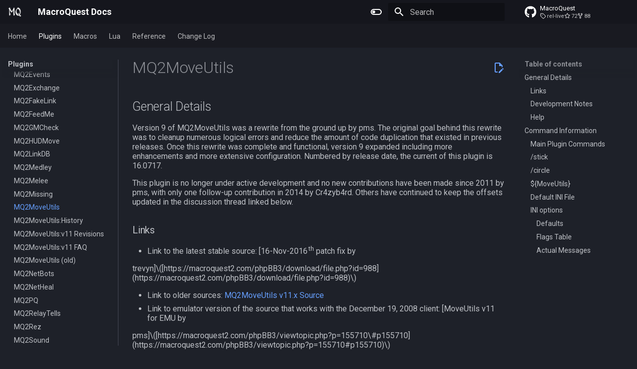

--- FILE ---
content_type: text/html; charset=utf-8
request_url: https://docs.macroquest.org/plugins/community-plugins/mq2moveutils/
body_size: 33678
content:

<!doctype html>
<html lang="en" class="no-js">
  <head>
    
      <meta charset="utf-8">
      <meta name="viewport" content="width=device-width,initial-scale=1">
      
      
        <meta name="author" content="Macroquest Developers">
      
      
        <link rel="canonical" href="https://docs.macroquest.org/plugins/community-plugins/mq2moveutils/">
      
      
        <link rel="prev" href="../mq2missing/">
      
      
        <link rel="next" href="mq2moveutils-history/">
      
      
        
      
      
      <link rel="icon" href="../../../images/logo.png">
      <meta name="generator" content="mkdocs-1.6.1, mkdocs-material-9.7.1">
    
    
      
        <title>MQ2MoveUtils - MacroQuest Docs</title>
      
    
    
      <link rel="stylesheet" href="../../../assets/stylesheets/main.484c7ddc.min.css">
      
        
        <link rel="stylesheet" href="../../../assets/stylesheets/palette.ab4e12ef.min.css">
      
      


    
    
      
    
    
      
        
        
        <link rel="preconnect" href="https://fonts.gstatic.com" crossorigin>
        <link rel="stylesheet" href="https://fonts.googleapis.com/css?family=Roboto:300,300i,400,400i,700,700i%7CSource+Code+Pro:400,400i,700,700i&display=fallback">
        <style>:root{--md-text-font:"Roboto";--md-code-font:"Source Code Pro"}</style>
      
    
    
      <link rel="stylesheet" href="../../../stylesheets/extra.css">
    
    <script>__md_scope=new URL("../../..",location),__md_hash=e=>[...e].reduce(((e,_)=>(e<<5)-e+_.charCodeAt(0)),0),__md_get=(e,_=localStorage,t=__md_scope)=>JSON.parse(_.getItem(t.pathname+"."+e)),__md_set=(e,_,t=localStorage,a=__md_scope)=>{try{t.setItem(a.pathname+"."+e,JSON.stringify(_))}catch(e){}}</script>
    
      

    
    
  </head>
  
  
    
    
      
    
    
    
    
    <body dir="ltr" data-md-color-scheme="slate" data-md-color-primary="indigo" data-md-color-accent="indigo">
  
    
    <input class="md-toggle" data-md-toggle="drawer" type="checkbox" id="__drawer" autocomplete="off">
    <input class="md-toggle" data-md-toggle="search" type="checkbox" id="__search" autocomplete="off">
    <label class="md-overlay" for="__drawer"></label>
    <div data-md-component="skip">
      
        
        <a href="#mq2moveutils" class="md-skip">
          Skip to content
        </a>
      
    </div>
    <div data-md-component="announce">
      
    </div>
    
    
      

<header class="md-header" data-md-component="header">
  <nav class="md-header__inner md-grid" aria-label="Header">
    <a href="../../.." title="MacroQuest Docs" class="md-header__button md-logo" aria-label="MacroQuest Docs" data-md-component="logo">
      
  <img src="../../../images/logo.png" alt="logo">

    </a>
    <label class="md-header__button md-icon" for="__drawer">
      
      <svg xmlns="http://www.w3.org/2000/svg" viewBox="0 0 24 24"><path d="M3 6h18v2H3zm0 5h18v2H3zm0 5h18v2H3z"/></svg>
    </label>
    <div class="md-header__title" data-md-component="header-title">
      <div class="md-header__ellipsis">
        <div class="md-header__topic">
          <span class="md-ellipsis">
            MacroQuest Docs
          </span>
        </div>
        <div class="md-header__topic" data-md-component="header-topic">
          <span class="md-ellipsis">
            
              MQ2MoveUtils
            
          </span>
        </div>
      </div>
    </div>
    
      
        <form class="md-header__option" data-md-component="palette">
  
    
    
    
    <input class="md-option" data-md-color-media="" data-md-color-scheme="slate" data-md-color-primary="indigo" data-md-color-accent="indigo"  aria-label="Switch to light mode"  type="radio" name="__palette" id="__palette_0">
    
      <label class="md-header__button md-icon" title="Switch to light mode" for="__palette_1" hidden>
        <svg xmlns="http://www.w3.org/2000/svg" viewBox="0 0 24 24"><path d="M17 6H7c-3.31 0-6 2.69-6 6s2.69 6 6 6h10c3.31 0 6-2.69 6-6s-2.69-6-6-6m0 10H7c-2.21 0-4-1.79-4-4s1.79-4 4-4h10c2.21 0 4 1.79 4 4s-1.79 4-4 4M7 9c-1.66 0-3 1.34-3 3s1.34 3 3 3 3-1.34 3-3-1.34-3-3-3"/></svg>
      </label>
    
  
    
    
    
    <input class="md-option" data-md-color-media="" data-md-color-scheme="default" data-md-color-primary="indigo" data-md-color-accent="indigo"  aria-label="Switch to dark mode"  type="radio" name="__palette" id="__palette_1">
    
      <label class="md-header__button md-icon" title="Switch to dark mode" for="__palette_0" hidden>
        <svg xmlns="http://www.w3.org/2000/svg" viewBox="0 0 24 24"><path d="M17 7H7a5 5 0 0 0-5 5 5 5 0 0 0 5 5h10a5 5 0 0 0 5-5 5 5 0 0 0-5-5m0 8a3 3 0 0 1-3-3 3 3 0 0 1 3-3 3 3 0 0 1 3 3 3 3 0 0 1-3 3"/></svg>
      </label>
    
  
</form>
      
    
    
      <script>var palette=__md_get("__palette");if(palette&&palette.color){if("(prefers-color-scheme)"===palette.color.media){var media=matchMedia("(prefers-color-scheme: light)"),input=document.querySelector(media.matches?"[data-md-color-media='(prefers-color-scheme: light)']":"[data-md-color-media='(prefers-color-scheme: dark)']");palette.color.media=input.getAttribute("data-md-color-media"),palette.color.scheme=input.getAttribute("data-md-color-scheme"),palette.color.primary=input.getAttribute("data-md-color-primary"),palette.color.accent=input.getAttribute("data-md-color-accent")}for(var[key,value]of Object.entries(palette.color))document.body.setAttribute("data-md-color-"+key,value)}</script>
    
    
    
      
      
        <label class="md-header__button md-icon" for="__search">
          
          <svg xmlns="http://www.w3.org/2000/svg" viewBox="0 0 24 24"><path d="M9.5 3A6.5 6.5 0 0 1 16 9.5c0 1.61-.59 3.09-1.56 4.23l.27.27h.79l5 5-1.5 1.5-5-5v-.79l-.27-.27A6.52 6.52 0 0 1 9.5 16 6.5 6.5 0 0 1 3 9.5 6.5 6.5 0 0 1 9.5 3m0 2C7 5 5 7 5 9.5S7 14 9.5 14 14 12 14 9.5 12 5 9.5 5"/></svg>
        </label>
        <div class="md-search" data-md-component="search" role="dialog">
  <label class="md-search__overlay" for="__search"></label>
  <div class="md-search__inner" role="search">
    <form class="md-search__form" name="search">
      <input type="text" class="md-search__input" name="query" aria-label="Search" placeholder="Search" autocapitalize="off" autocorrect="off" autocomplete="off" spellcheck="false" data-md-component="search-query" required>
      <label class="md-search__icon md-icon" for="__search">
        
        <svg xmlns="http://www.w3.org/2000/svg" viewBox="0 0 24 24"><path d="M9.5 3A6.5 6.5 0 0 1 16 9.5c0 1.61-.59 3.09-1.56 4.23l.27.27h.79l5 5-1.5 1.5-5-5v-.79l-.27-.27A6.52 6.52 0 0 1 9.5 16 6.5 6.5 0 0 1 3 9.5 6.5 6.5 0 0 1 9.5 3m0 2C7 5 5 7 5 9.5S7 14 9.5 14 14 12 14 9.5 12 5 9.5 5"/></svg>
        
        <svg xmlns="http://www.w3.org/2000/svg" viewBox="0 0 24 24"><path d="M20 11v2H8l5.5 5.5-1.42 1.42L4.16 12l7.92-7.92L13.5 5.5 8 11z"/></svg>
      </label>
      <nav class="md-search__options" aria-label="Search">
        
          <a href="javascript:void(0)" class="md-search__icon md-icon" title="Share" aria-label="Share" data-clipboard data-clipboard-text="" data-md-component="search-share" tabindex="-1">
            
            <svg xmlns="http://www.w3.org/2000/svg" viewBox="0 0 24 24"><path d="M18 16.08c-.76 0-1.44.3-1.96.77L8.91 12.7c.05-.23.09-.46.09-.7s-.04-.47-.09-.7l7.05-4.11c.54.5 1.25.81 2.04.81a3 3 0 0 0 3-3 3 3 0 0 0-3-3 3 3 0 0 0-3 3c0 .24.04.47.09.7L8.04 9.81C7.5 9.31 6.79 9 6 9a3 3 0 0 0-3 3 3 3 0 0 0 3 3c.79 0 1.5-.31 2.04-.81l7.12 4.15c-.05.21-.08.43-.08.66 0 1.61 1.31 2.91 2.92 2.91s2.92-1.3 2.92-2.91A2.92 2.92 0 0 0 18 16.08"/></svg>
          </a>
        
        <button type="reset" class="md-search__icon md-icon" title="Clear" aria-label="Clear" tabindex="-1">
          
          <svg xmlns="http://www.w3.org/2000/svg" viewBox="0 0 24 24"><path d="M19 6.41 17.59 5 12 10.59 6.41 5 5 6.41 10.59 12 5 17.59 6.41 19 12 13.41 17.59 19 19 17.59 13.41 12z"/></svg>
        </button>
      </nav>
      
    </form>
    <div class="md-search__output">
      <div class="md-search__scrollwrap" tabindex="0" data-md-scrollfix>
        <div class="md-search-result" data-md-component="search-result">
          <div class="md-search-result__meta">
            Initializing search
          </div>
          <ol class="md-search-result__list" role="presentation"></ol>
        </div>
      </div>
    </div>
  </div>
</div>
      
    
    
      <div class="md-header__source">
        <a href="https://github.com/macroquest/macroquest" title="Go to repository" class="md-source" data-md-component="source">
  <div class="md-source__icon md-icon">
    
    <svg xmlns="http://www.w3.org/2000/svg" viewBox="0 0 512 512"><!--! Font Awesome Free 7.1.0 by @fontawesome - https://fontawesome.com License - https://fontawesome.com/license/free (Icons: CC BY 4.0, Fonts: SIL OFL 1.1, Code: MIT License) Copyright 2025 Fonticons, Inc.--><path d="M173.9 397.4c0 2-2.3 3.6-5.2 3.6-3.3.3-5.6-1.3-5.6-3.6 0-2 2.3-3.6 5.2-3.6 3-.3 5.6 1.3 5.6 3.6m-31.1-4.5c-.7 2 1.3 4.3 4.3 4.9 2.6 1 5.6 0 6.2-2s-1.3-4.3-4.3-5.2c-2.6-.7-5.5.3-6.2 2.3m44.2-1.7c-2.9.7-4.9 2.6-4.6 4.9.3 2 2.9 3.3 5.9 2.6 2.9-.7 4.9-2.6 4.6-4.6-.3-1.9-3-3.2-5.9-2.9M252.8 8C114.1 8 8 113.3 8 252c0 110.9 69.8 205.8 169.5 239.2 12.8 2.3 17.3-5.6 17.3-12.1 0-6.2-.3-40.4-.3-61.4 0 0-70 15-84.7-29.8 0 0-11.4-29.1-27.8-36.6 0 0-22.9-15.7 1.6-15.4 0 0 24.9 2 38.6 25.8 21.9 38.6 58.6 27.5 72.9 20.9 2.3-16 8.8-27.1 16-33.7-55.9-6.2-112.3-14.3-112.3-110.5 0-27.5 7.6-41.3 23.6-58.9-2.6-6.5-11.1-33.3 2.6-67.9 20.9-6.5 69 27 69 27 20-5.6 41.5-8.5 62.8-8.5s42.8 2.9 62.8 8.5c0 0 48.1-33.6 69-27 13.7 34.7 5.2 61.4 2.6 67.9 16 17.7 25.8 31.5 25.8 58.9 0 96.5-58.9 104.2-114.8 110.5 9.2 7.9 17 22.9 17 46.4 0 33.7-.3 75.4-.3 83.6 0 6.5 4.6 14.4 17.3 12.1C436.2 457.8 504 362.9 504 252 504 113.3 391.5 8 252.8 8M105.2 352.9c-1.3 1-1 3.3.7 5.2 1.6 1.6 3.9 2.3 5.2 1 1.3-1 1-3.3-.7-5.2-1.6-1.6-3.9-2.3-5.2-1m-10.8-8.1c-.7 1.3.3 2.9 2.3 3.9 1.6 1 3.6.7 4.3-.7.7-1.3-.3-2.9-2.3-3.9-2-.6-3.6-.3-4.3.7m32.4 35.6c-1.6 1.3-1 4.3 1.3 6.2 2.3 2.3 5.2 2.6 6.5 1 1.3-1.3.7-4.3-1.3-6.2-2.2-2.3-5.2-2.6-6.5-1m-11.4-14.7c-1.6 1-1.6 3.6 0 5.9s4.3 3.3 5.6 2.3c1.6-1.3 1.6-3.9 0-6.2-1.4-2.3-4-3.3-5.6-2"/></svg>
  </div>
  <div class="md-source__repository">
    MacroQuest
  </div>
</a>
      </div>
    
  </nav>
  
</header>
    
    <div class="md-container" data-md-component="container">
      
      
        
          
            
<nav class="md-tabs" aria-label="Tabs" data-md-component="tabs">
  <div class="md-grid">
    <ul class="md-tabs__list">
      
        
  
  
  
  
    
    
      <li class="md-tabs__item">
        <a href="../../.." class="md-tabs__link">
          
  
  
    
  
  Home

        </a>
      </li>
    
  

      
        
  
  
  
    
  
  
    
    
      <li class="md-tabs__item md-tabs__item--active">
        <a href="../../" class="md-tabs__link">
          
  
  
    
  
  Plugins

        </a>
      </li>
    
  

      
        
  
  
  
  
    
    
      <li class="md-tabs__item">
        <a href="../../../macros/" class="md-tabs__link">
          
  
  
    
  
  Macros

        </a>
      </li>
    
  

      
        
  
  
  
  
    
    
      <li class="md-tabs__item">
        <a href="../../../lua/" class="md-tabs__link">
          
  
  
    
  
  Lua

        </a>
      </li>
    
  

      
        
  
  
  
  
    
    
      <li class="md-tabs__item">
        <a href="../../../reference/" class="md-tabs__link">
          
  
  
    
  
  Reference

        </a>
      </li>
    
  

      
        
  
  
  
  
    <li class="md-tabs__item">
      <a href="https://github.com/macroquest/macroquest/blob/master/data/resources/CHANGELOG.md" target="_blank" class="md-tabs__link">
        
  
  
    
  
  Change Log

      </a>
    </li>
  

      
    </ul>
  </div>
</nav>
          
        
      
      <main class="md-main" data-md-component="main">
        <div class="md-main__inner md-grid">
          
            
              
              <div class="md-sidebar md-sidebar--primary" data-md-component="sidebar" data-md-type="navigation" >
                <div class="md-sidebar__scrollwrap">
                  <div class="md-sidebar__inner">
                    


  


<nav class="md-nav md-nav--primary md-nav--lifted" aria-label="Navigation" data-md-level="0">
  <label class="md-nav__title" for="__drawer">
    <a href="../../.." title="MacroQuest Docs" class="md-nav__button md-logo" aria-label="MacroQuest Docs" data-md-component="logo">
      
  <img src="../../../images/logo.png" alt="logo">

    </a>
    MacroQuest Docs
  </label>
  
    <div class="md-nav__source">
      <a href="https://github.com/macroquest/macroquest" title="Go to repository" class="md-source" data-md-component="source">
  <div class="md-source__icon md-icon">
    
    <svg xmlns="http://www.w3.org/2000/svg" viewBox="0 0 512 512"><!--! Font Awesome Free 7.1.0 by @fontawesome - https://fontawesome.com License - https://fontawesome.com/license/free (Icons: CC BY 4.0, Fonts: SIL OFL 1.1, Code: MIT License) Copyright 2025 Fonticons, Inc.--><path d="M173.9 397.4c0 2-2.3 3.6-5.2 3.6-3.3.3-5.6-1.3-5.6-3.6 0-2 2.3-3.6 5.2-3.6 3-.3 5.6 1.3 5.6 3.6m-31.1-4.5c-.7 2 1.3 4.3 4.3 4.9 2.6 1 5.6 0 6.2-2s-1.3-4.3-4.3-5.2c-2.6-.7-5.5.3-6.2 2.3m44.2-1.7c-2.9.7-4.9 2.6-4.6 4.9.3 2 2.9 3.3 5.9 2.6 2.9-.7 4.9-2.6 4.6-4.6-.3-1.9-3-3.2-5.9-2.9M252.8 8C114.1 8 8 113.3 8 252c0 110.9 69.8 205.8 169.5 239.2 12.8 2.3 17.3-5.6 17.3-12.1 0-6.2-.3-40.4-.3-61.4 0 0-70 15-84.7-29.8 0 0-11.4-29.1-27.8-36.6 0 0-22.9-15.7 1.6-15.4 0 0 24.9 2 38.6 25.8 21.9 38.6 58.6 27.5 72.9 20.9 2.3-16 8.8-27.1 16-33.7-55.9-6.2-112.3-14.3-112.3-110.5 0-27.5 7.6-41.3 23.6-58.9-2.6-6.5-11.1-33.3 2.6-67.9 20.9-6.5 69 27 69 27 20-5.6 41.5-8.5 62.8-8.5s42.8 2.9 62.8 8.5c0 0 48.1-33.6 69-27 13.7 34.7 5.2 61.4 2.6 67.9 16 17.7 25.8 31.5 25.8 58.9 0 96.5-58.9 104.2-114.8 110.5 9.2 7.9 17 22.9 17 46.4 0 33.7-.3 75.4-.3 83.6 0 6.5 4.6 14.4 17.3 12.1C436.2 457.8 504 362.9 504 252 504 113.3 391.5 8 252.8 8M105.2 352.9c-1.3 1-1 3.3.7 5.2 1.6 1.6 3.9 2.3 5.2 1 1.3-1 1-3.3-.7-5.2-1.6-1.6-3.9-2.3-5.2-1m-10.8-8.1c-.7 1.3.3 2.9 2.3 3.9 1.6 1 3.6.7 4.3-.7.7-1.3-.3-2.9-2.3-3.9-2-.6-3.6-.3-4.3.7m32.4 35.6c-1.6 1.3-1 4.3 1.3 6.2 2.3 2.3 5.2 2.6 6.5 1 1.3-1.3.7-4.3-1.3-6.2-2.2-2.3-5.2-2.6-6.5-1m-11.4-14.7c-1.6 1-1.6 3.6 0 5.9s4.3 3.3 5.6 2.3c1.6-1.3 1.6-3.9 0-6.2-1.4-2.3-4-3.3-5.6-2"/></svg>
  </div>
  <div class="md-source__repository">
    MacroQuest
  </div>
</a>
    </div>
  
  <ul class="md-nav__list" data-md-scrollfix>
    
      
      
  
  
  
  
    
    
      
        
          
        
      
        
      
        
      
        
      
        
      
        
      
        
      
        
      
        
      
    
    
    
      
      
    
    
    <li class="md-nav__item md-nav__item--nested">
      
        
        
        <input class="md-nav__toggle md-toggle " type="checkbox" id="__nav_1" >
        
          
          <div class="md-nav__link md-nav__container">
            <a href="../../.." class="md-nav__link ">
              
  
  
  <span class="md-ellipsis">
    
  
    Home
  

    
  </span>
  
  

            </a>
            
              
              <label class="md-nav__link " for="__nav_1" id="__nav_1_label" tabindex="0">
                <span class="md-nav__icon md-icon"></span>
              </label>
            
          </div>
        
        <nav class="md-nav" data-md-level="1" aria-labelledby="__nav_1_label" aria-expanded="false">
          <label class="md-nav__title" for="__nav_1">
            <span class="md-nav__icon md-icon"></span>
            
  
    Home
  

          </label>
          <ul class="md-nav__list" data-md-scrollfix>
            
              
            
              
                
  
  
  
  
    <li class="md-nav__item">
      <a href="../../../main/" class="md-nav__link">
        
  
  
  <span class="md-ellipsis">
    
  
    Getting Started
  

    
  </span>
  
  

      </a>
    </li>
  

              
            
              
                
  
  
  
  
    
    
      
        
      
        
      
    
    
    
      
      
    
    
    <li class="md-nav__item md-nav__item--nested">
      
        
        
        <input class="md-nav__toggle md-toggle " type="checkbox" id="__nav_1_3" >
        
          
          <label class="md-nav__link" for="__nav_1_3" id="__nav_1_3_label" tabindex="0">
            
  
  
  <span class="md-ellipsis">
    
  
    Building MacroQuest
  

    
  </span>
  
  

            <span class="md-nav__icon md-icon"></span>
          </label>
        
        <nav class="md-nav" data-md-level="2" aria-labelledby="__nav_1_3_label" aria-expanded="false">
          <label class="md-nav__title" for="__nav_1_3">
            <span class="md-nav__icon md-icon"></span>
            
  
    Building MacroQuest
  

          </label>
          <ul class="md-nav__list" data-md-scrollfix>
            
              
                
  
  
  
  
    <li class="md-nav__item">
      <a href="../../../main/building/" class="md-nav__link">
        
  
  
  <span class="md-ellipsis">
    
  
    Building MacroQuest
  

    
  </span>
  
  

      </a>
    </li>
  

              
            
              
                
  
  
  
  
    <li class="md-nav__item">
      <a href="../../../main/plugin-quick-list/" class="md-nav__link">
        
  
  
  <span class="md-ellipsis">
    
  
    Plugin Repository Quick List
  

    
  </span>
  
  

      </a>
    </li>
  

              
            
          </ul>
        </nav>
      
    </li>
  

              
            
              
                
  
  
  
  
    
    
      
        
      
        
      
        
      
        
      
        
      
        
      
        
      
        
      
        
      
    
    
    
      
      
    
    
    <li class="md-nav__item md-nav__item--nested">
      
        
        
        <input class="md-nav__toggle md-toggle " type="checkbox" id="__nav_1_4" >
        
          
          <label class="md-nav__link" for="__nav_1_4" id="__nav_1_4_label" tabindex="0">
            
  
  
  <span class="md-ellipsis">
    
  
    Features
  

    
  </span>
  
  

            <span class="md-nav__icon md-icon"></span>
          </label>
        
        <nav class="md-nav" data-md-level="2" aria-labelledby="__nav_1_4_label" aria-expanded="false">
          <label class="md-nav__title" for="__nav_1_4">
            <span class="md-nav__icon md-icon"></span>
            
  
    Features
  

          </label>
          <ul class="md-nav__list" data-md-scrollfix>
            
              
                
  
  
  
  
    <li class="md-nav__item">
      <a href="../../../main/features/actors/" class="md-nav__link">
        
  
  
  <span class="md-ellipsis">
    
  
    Actors
  

    
  </span>
  
  

      </a>
    </li>
  

              
            
              
                
  
  
  
  
    <li class="md-nav__item">
      <a href="../../../main/features/anonymize/" class="md-nav__link">
        
  
  
  <span class="md-ellipsis">
    
  
    Anonymize
  

    
  </span>
  
  

      </a>
    </li>
  

              
            
              
                
  
  
  
  
    <li class="md-nav__item">
      <a href="../../../main/features/cached-buffs/" class="md-nav__link">
        
  
  
  <span class="md-ellipsis">
    
  
    Cached Buffs
  

    
  </span>
  
  

      </a>
    </li>
  

              
            
              
                
  
  
  
  
    <li class="md-nav__item">
      <a href="../../../main/features/cfg-files/" class="md-nav__link">
        
  
  
  <span class="md-ellipsis">
    
  
    CFG Files
  

    
  </span>
  
  

      </a>
    </li>
  

              
            
              
                
  
  
  
  
    <li class="md-nav__item">
      <a href="../../../main/macroquest.ini/" class="md-nav__link">
        
  
  
  <span class="md-ellipsis">
    
  
    Configuration
  

    
  </span>
  
  

      </a>
    </li>
  

              
            
              
                
  
  
  
  
    <li class="md-nav__item">
      <a href="../../../main/features/custom-uis/" class="md-nav__link">
        
  
  
  <span class="md-ellipsis">
    
  
    Custom UIs
  

    
  </span>
  
  

      </a>
    </li>
  

              
            
              
                
  
  
  
  
    <li class="md-nav__item">
      <a href="../../../main/features/framelimiter/" class="md-nav__link">
        
  
  
  <span class="md-ellipsis">
    
  
    Frame Limiter
  

    
  </span>
  
  

      </a>
    </li>
  

              
            
              
                
  
  
  
  
    <li class="md-nav__item">
      <a href="../../../main/features/namingspawn/" class="md-nav__link">
        
  
  
  <span class="md-ellipsis">
    
  
    NamingSpawn
  

    
  </span>
  
  

      </a>
    </li>
  

              
            
              
                
  
  
  
  
    <li class="md-nav__item">
      <a href="../../../main/features/parser/" class="md-nav__link">
        
  
  
  <span class="md-ellipsis">
    
  
    Parser Walkthrough
  

    
  </span>
  
  

      </a>
    </li>
  

              
            
          </ul>
        </nav>
      
    </li>
  

              
            
              
                
  
  
  
  
    <li class="md-nav__item">
      <a href="../../../main/macroquest-launcher/" class="md-nav__link">
        
  
  
  <span class="md-ellipsis">
    
  
    MacroQuest Launcher
  

    
  </span>
  
  

      </a>
    </li>
  

              
            
              
                
  
  
  
  
    
    
      
        
          
        
      
        
      
        
      
        
      
        
      
    
    
    
      
      
    
    
    <li class="md-nav__item md-nav__item--nested">
      
        
        
        <input class="md-nav__toggle md-toggle " type="checkbox" id="__nav_1_6" >
        
          
          <div class="md-nav__link md-nav__container">
            <a href="../../../main/developing/" class="md-nav__link ">
              
  
  
  <span class="md-ellipsis">
    
  
    Developing MacroQuest
  

    
  </span>
  
  

            </a>
            
              
              <label class="md-nav__link " for="__nav_1_6" id="__nav_1_6_label" tabindex="0">
                <span class="md-nav__icon md-icon"></span>
              </label>
            
          </div>
        
        <nav class="md-nav" data-md-level="2" aria-labelledby="__nav_1_6_label" aria-expanded="false">
          <label class="md-nav__title" for="__nav_1_6">
            <span class="md-nav__icon md-icon"></span>
            
  
    Developing MacroQuest
  

          </label>
          <ul class="md-nav__list" data-md-scrollfix>
            
              
            
              
                
  
  
  
  
    <li class="md-nav__item">
      <a href="../../../main/developing/debugging/" class="md-nav__link">
        
  
  
  <span class="md-ellipsis">
    
  
    Debugging
  

    
  </span>
  
  

      </a>
    </li>
  

              
            
              
                
  
  
  
  
    <li class="md-nav__item">
      <a href="../../../main/developing/vcpkg/" class="md-nav__link">
        
  
  
  <span class="md-ellipsis">
    
  
    Using Vcpkg
  

    
  </span>
  
  

      </a>
    </li>
  

              
            
              
                
  
  
  
  
    <li class="md-nav__item">
      <a href="../../../main/developing/cmake/" class="md-nav__link">
        
  
  
  <span class="md-ellipsis">
    
  
    Using cmake
  

    
  </span>
  
  

      </a>
    </li>
  

              
            
              
                
  
  
  
  
    <li class="md-nav__item">
      <a href="../../../main/developing/buff-predicates/" class="md-nav__link">
        
  
  
  <span class="md-ellipsis">
    
  
    Buff Predicates
  

    
  </span>
  
  

      </a>
    </li>
  

              
            
          </ul>
        </nav>
      
    </li>
  

              
            
              
                
  
  
  
  
    
    
      
        
      
        
      
        
      
        
      
        
      
        
      
    
    
    
      
      
    
    
    <li class="md-nav__item md-nav__item--nested">
      
        
        
        <input class="md-nav__toggle md-toggle " type="checkbox" id="__nav_1_7" >
        
          
          <label class="md-nav__link" for="__nav_1_7" id="__nav_1_7_label" tabindex="0">
            
  
  
  <span class="md-ellipsis">
    
  
    About the Project
  

    
  </span>
  
  

            <span class="md-nav__icon md-icon"></span>
          </label>
        
        <nav class="md-nav" data-md-level="2" aria-labelledby="__nav_1_7_label" aria-expanded="false">
          <label class="md-nav__title" for="__nav_1_7">
            <span class="md-nav__icon md-icon"></span>
            
  
    About the Project
  

          </label>
          <ul class="md-nav__list" data-md-scrollfix>
            
              
                
  
  
  
  
    <li class="md-nav__item">
      <a href="../../../main/cheat-classifications/" class="md-nav__link">
        
  
  
  <span class="md-ellipsis">
    
  
    Cheat Classifications
  

    
  </span>
  
  

      </a>
    </li>
  

              
            
              
                
  
  
  
  
    <li class="md-nav__item">
      <a href="../../../main/credits/" class="md-nav__link">
        
  
  
  <span class="md-ellipsis">
    
  
    Credits
  

    
  </span>
  
  

      </a>
    </li>
  

              
            
              
                
  
  
  
  
    <li class="md-nav__item">
      <a href="../../../main/hacker-stuff/" class="md-nav__link">
        
  
  
  <span class="md-ellipsis">
    
  
    Hacker Stuff
  

    
  </span>
  
  

      </a>
    </li>
  

              
            
              
                
  
  
  
  
    <li class="md-nav__item">
      <a href="../../../main/history-of-macroquest/" class="md-nav__link">
        
  
  
  <span class="md-ellipsis">
    
  
    History Of MacroQuest
  

    
  </span>
  
  

      </a>
    </li>
  

              
            
              
                
  
  
  
  
    <li class="md-nav__item">
      <a href="../../../main/multiboxing/" class="md-nav__link">
        
  
  
  <span class="md-ellipsis">
    
  
    Multiboxing
  

    
  </span>
  
  

      </a>
    </li>
  

              
            
              
                
  
  
  
  
    <li class="md-nav__item">
      <a href="../../../main/rules/" class="md-nav__link">
        
  
  
  <span class="md-ellipsis">
    
  
    Rules
  

    
  </span>
  
  

      </a>
    </li>
  

              
            
          </ul>
        </nav>
      
    </li>
  

              
            
              
                
  
  
  
  
    
    
      
        
      
        
      
    
    
    
      
      
    
    
    <li class="md-nav__item md-nav__item--nested">
      
        
        
        <input class="md-nav__toggle md-toggle " type="checkbox" id="__nav_1_8" >
        
          
          <label class="md-nav__link" for="__nav_1_8" id="__nav_1_8_label" tabindex="0">
            
  
  
  <span class="md-ellipsis">
    
  
    Using the Docs
  

    
  </span>
  
  

            <span class="md-nav__icon md-icon"></span>
          </label>
        
        <nav class="md-nav" data-md-level="2" aria-labelledby="__nav_1_8_label" aria-expanded="false">
          <label class="md-nav__title" for="__nav_1_8">
            <span class="md-nav__icon md-icon"></span>
            
  
    Using the Docs
  

          </label>
          <ul class="md-nav__list" data-md-scrollfix>
            
              
                
  
  
  
  
    <li class="md-nav__item">
      <a href="../../../main/about-docs/" class="md-nav__link">
        
  
  
  <span class="md-ellipsis">
    
  
    Working with the Documentation
  

    
  </span>
  
  

      </a>
    </li>
  

              
            
              
                
  
  
  
  
    <li class="md-nav__item">
      <a href="../../../tags/" class="md-nav__link">
        
  
  
  <span class="md-ellipsis">
    
  
    Tags
  

    
  </span>
  
  

      </a>
    </li>
  

              
            
          </ul>
        </nav>
      
    </li>
  

              
            
              
                
  
  
  
  
    
    
      
        
      
        
      
        
          
        
      
        
      
        
      
        
      
        
      
    
    
    
      
      
    
    
    <li class="md-nav__item md-nav__item--nested">
      
        
        
        <input class="md-nav__toggle md-toggle " type="checkbox" id="__nav_1_9" >
        
          
          <div class="md-nav__link md-nav__container">
            <a href="../../../main/other-applications/text-editors/" class="md-nav__link ">
              
  
  
  <span class="md-ellipsis">
    
  
    Other Applications
  

    
  </span>
  
  

            </a>
            
              
              <label class="md-nav__link " for="__nav_1_9" id="__nav_1_9_label" tabindex="0">
                <span class="md-nav__icon md-icon"></span>
              </label>
            
          </div>
        
        <nav class="md-nav" data-md-level="2" aria-labelledby="__nav_1_9_label" aria-expanded="false">
          <label class="md-nav__title" for="__nav_1_9">
            <span class="md-nav__icon md-icon"></span>
            
  
    Other Applications
  

          </label>
          <ul class="md-nav__list" data-md-scrollfix>
            
              
                
  
  
  
  
    <li class="md-nav__item">
      <a href="../../../main/other-applications/eqemu/" class="md-nav__link">
        
  
  
  <span class="md-ellipsis">
    
  
    EQEmu
  

    
  </span>
  
  

      </a>
    </li>
  

              
            
              
                
  
  
  
  
    <li class="md-nav__item">
      <a href="../../../main/claude-code-integration/" class="md-nav__link">
        
  
  
  <span class="md-ellipsis">
    
  
    Claude Code Integration
  

    
  </span>
  
  

      </a>
    </li>
  

              
            
              
            
              
                
  
  
  
  
    <li class="md-nav__item">
      <a href="../../../main/other-applications/text-editors/vscode-syntax-file/" class="md-nav__link">
        
  
  
  <span class="md-ellipsis">
    
  
    Visual Studio Code Syntax File
  

    
  </span>
  
  

      </a>
    </li>
  

              
            
              
                
  
  
  
  
    <li class="md-nav__item">
      <a href="../../../main/other-applications/text-editors/notepadplusplus-syntax-file/" class="md-nav__link">
        
  
  
  <span class="md-ellipsis">
    
  
    Notepad++ Syntax File
  

    
  </span>
  
  

      </a>
    </li>
  

              
            
              
                
  
  
  
  
    <li class="md-nav__item">
      <a href="../../../main/other-applications/text-editors/ultraedit-syntax-file/" class="md-nav__link">
        
  
  
  <span class="md-ellipsis">
    
  
    UltraEdit Syntax File
  

    
  </span>
  
  

      </a>
    </li>
  

              
            
              
                
  
  
  
  
    <li class="md-nav__item">
      <a href="../../../main/other-applications/text-editors/nvim-syntax-file/" class="md-nav__link">
        
  
  
  <span class="md-ellipsis">
    
  
    NeoVim Syntax File
  

    
  </span>
  
  

      </a>
    </li>
  

              
            
          </ul>
        </nav>
      
    </li>
  

              
            
          </ul>
        </nav>
      
    </li>
  

    
      
      
  
  
    
  
  
  
    
    
      
        
          
        
      
        
      
        
      
        
      
        
      
        
      
    
    
    
      
        
        
      
      
    
    
    <li class="md-nav__item md-nav__item--active md-nav__item--section md-nav__item--nested">
      
        
        
        <input class="md-nav__toggle md-toggle " type="checkbox" id="__nav_2" checked>
        
          
          <div class="md-nav__link md-nav__container">
            <a href="../../" class="md-nav__link ">
              
  
  
  <span class="md-ellipsis">
    
  
    Plugins
  

    
  </span>
  
  

            </a>
            
              
              <label class="md-nav__link " for="__nav_2" id="__nav_2_label" tabindex="">
                <span class="md-nav__icon md-icon"></span>
              </label>
            
          </div>
        
        <nav class="md-nav" data-md-level="1" aria-labelledby="__nav_2_label" aria-expanded="true">
          <label class="md-nav__title" for="__nav_2">
            <span class="md-nav__icon md-icon"></span>
            
  
    Plugins
  

          </label>
          <ul class="md-nav__list" data-md-scrollfix>
            
              
            
              
                
  
  
  
  
    <li class="md-nav__item">
      <a href="../../general-help/" class="md-nav__link">
        
  
  
  <span class="md-ellipsis">
    
  
    General Help
  

    
  </span>
  
  

      </a>
    </li>
  

              
            
              
                
  
  
  
  
    
    
      
        
          
        
      
        
      
    
    
    
      
      
    
    
    <li class="md-nav__item md-nav__item--nested">
      
        
        
        <input class="md-nav__toggle md-toggle " type="checkbox" id="__nav_2_3" >
        
          
          <div class="md-nav__link md-nav__container">
            <a href="../../developing/" class="md-nav__link ">
              
  
  
  <span class="md-ellipsis">
    
  
    Developing Plugins
  

    
  </span>
  
  

            </a>
            
              
              <label class="md-nav__link " for="__nav_2_3" id="__nav_2_3_label" tabindex="0">
                <span class="md-nav__icon md-icon"></span>
              </label>
            
          </div>
        
        <nav class="md-nav" data-md-level="2" aria-labelledby="__nav_2_3_label" aria-expanded="false">
          <label class="md-nav__title" for="__nav_2_3">
            <span class="md-nav__icon md-icon"></span>
            
  
    Developing Plugins
  

          </label>
          <ul class="md-nav__list" data-md-scrollfix>
            
              
            
              
                
  
  
  
  
    <li class="md-nav__item">
      <a href="../../developing/actors/" class="md-nav__link">
        
  
  
  <span class="md-ellipsis">
    
  
    Actors
  

    
  </span>
  
  

      </a>
    </li>
  

              
            
          </ul>
        </nav>
      
    </li>
  

              
            
              
                
  
  
  
  
    
    
      
        
          
        
      
        
      
        
      
        
      
        
      
        
      
        
      
        
      
        
      
        
      
        
      
        
      
        
      
        
      
    
    
    
      
      
    
    
    <li class="md-nav__item md-nav__item--nested">
      
        
        
        <input class="md-nav__toggle md-toggle " type="checkbox" id="__nav_2_4" >
        
          
          <div class="md-nav__link md-nav__container">
            <a href="../../core-plugins/" class="md-nav__link ">
              
  
  
  <span class="md-ellipsis">
    
  
    Core Plugins
  

    
  </span>
  
  

            </a>
            
              
              <label class="md-nav__link " for="__nav_2_4" id="__nav_2_4_label" tabindex="0">
                <span class="md-nav__icon md-icon"></span>
              </label>
            
          </div>
        
        <nav class="md-nav" data-md-level="2" aria-labelledby="__nav_2_4_label" aria-expanded="false">
          <label class="md-nav__title" for="__nav_2_4">
            <span class="md-nav__icon md-icon"></span>
            
  
    Core Plugins
  

          </label>
          <ul class="md-nav__list" data-md-scrollfix>
            
              
            
              
                
  
  
  
  
    <li class="md-nav__item">
      <a href="../../core-plugins/autobank/" class="md-nav__link">
        
  
  
  <span class="md-ellipsis">
    
  
    AutoBank
  

    
  </span>
  
  

      </a>
    </li>
  

              
            
              
                
  
  
  
  
    
    
      
        
          
        
      
        
      
        
      
        
      
        
      
        
      
        
      
        
      
    
    
    
      
      
    
    
    <li class="md-nav__item md-nav__item--nested">
      
        
        
        <input class="md-nav__toggle md-toggle " type="checkbox" id="__nav_2_4_3" >
        
          
          <div class="md-nav__link md-nav__container">
            <a href="../../core-plugins/autologin/" class="md-nav__link ">
              
  
  
  <span class="md-ellipsis">
    
  
    AutoLogin
  

    
  </span>
  
  

            </a>
            
              
              <label class="md-nav__link " for="__nav_2_4_3" id="__nav_2_4_3_label" tabindex="0">
                <span class="md-nav__icon md-icon"></span>
              </label>
            
          </div>
        
        <nav class="md-nav" data-md-level="3" aria-labelledby="__nav_2_4_3_label" aria-expanded="false">
          <label class="md-nav__title" for="__nav_2_4_3">
            <span class="md-nav__icon md-icon"></span>
            
  
    AutoLogin
  

          </label>
          <ul class="md-nav__list" data-md-scrollfix>
            
              
            
              
                
  
  
  
  
    <li class="md-nav__item">
      <a href="../../core-plugins/autologin/datatype-autologin/" class="md-nav__link">
        
  
  
  <span class="md-ellipsis">
    
  
    DataType:AutoLogin
  

    
  </span>
  
  

      </a>
    </li>
  

              
            
              
                
  
  
  
  
    <li class="md-nav__item">
      <a href="../../core-plugins/autologin/datatype-loginprofile/" class="md-nav__link">
        
  
  
  <span class="md-ellipsis">
    
  
    DataType:LoginProfile
  

    
  </span>
  
  

      </a>
    </li>
  

              
            
              
                
  
  
  
  
    <li class="md-nav__item">
      <a href="../../core-plugins/autologin/tlo-autologin/" class="md-nav__link">
        
  
  
  <span class="md-ellipsis">
    
  
    TLO:AutoLogin
  

    
  </span>
  
  

      </a>
    </li>
  

              
            
              
                
  
  
  
  
    <li class="md-nav__item">
      <a href="../../core-plugins/autologin/loginchar/" class="md-nav__link">
        
  
  
  <span class="md-ellipsis">
    
  
    /loginchar
  

    
  </span>
  
  

      </a>
    </li>
  

              
            
              
                
  
  
  
  
    <li class="md-nav__item">
      <a href="../../core-plugins/autologin/relog/" class="md-nav__link">
        
  
  
  <span class="md-ellipsis">
    
  
    /relog
  

    
  </span>
  
  

      </a>
    </li>
  

              
            
              
                
  
  
  
  
    <li class="md-nav__item">
      <a href="../../core-plugins/autologin/switchchar/" class="md-nav__link">
        
  
  
  <span class="md-ellipsis">
    
  
    /switchchar
  

    
  </span>
  
  

      </a>
    </li>
  

              
            
              
                
  
  
  
  
    <li class="md-nav__item">
      <a href="../../core-plugins/autologin/switchserver/" class="md-nav__link">
        
  
  
  <span class="md-ellipsis">
    
  
    /switchserver
  

    
  </span>
  
  

      </a>
    </li>
  

              
            
          </ul>
        </nav>
      
    </li>
  

              
            
              
                
  
  
  
  
    
    
      
        
          
        
      
        
      
        
      
        
      
        
      
        
      
        
      
    
    
    
      
      
    
    
    <li class="md-nav__item md-nav__item--nested">
      
        
        
        <input class="md-nav__toggle md-toggle " type="checkbox" id="__nav_2_4_4" >
        
          
          <div class="md-nav__link md-nav__container">
            <a href="../../core-plugins/bzsrch/" class="md-nav__link ">
              
  
  
  <span class="md-ellipsis">
    
  
    Bzsrch
  

    
  </span>
  
  

            </a>
            
              
              <label class="md-nav__link " for="__nav_2_4_4" id="__nav_2_4_4_label" tabindex="0">
                <span class="md-nav__icon md-icon"></span>
              </label>
            
          </div>
        
        <nav class="md-nav" data-md-level="3" aria-labelledby="__nav_2_4_4_label" aria-expanded="false">
          <label class="md-nav__title" for="__nav_2_4_4">
            <span class="md-nav__icon md-icon"></span>
            
  
    Bzsrch
  

          </label>
          <ul class="md-nav__list" data-md-scrollfix>
            
              
            
              
                
  
  
  
  
    <li class="md-nav__item">
      <a href="../../core-plugins/bzsrch/bzsrch/" class="md-nav__link">
        
  
  
  <span class="md-ellipsis">
    
  
    /bzsrch
  

    
  </span>
  
  

      </a>
    </li>
  

              
            
              
                
  
  
  
  
    <li class="md-nav__item">
      <a href="../../core-plugins/bzsrch/breset/" class="md-nav__link">
        
  
  
  <span class="md-ellipsis">
    
  
    /breset
  

    
  </span>
  
  

      </a>
    </li>
  

              
            
              
                
  
  
  
  
    <li class="md-nav__item">
      <a href="../../core-plugins/bzsrch/bzquery/" class="md-nav__link">
        
  
  
  <span class="md-ellipsis">
    
  
    /bzquery
  

    
  </span>
  
  

      </a>
    </li>
  

              
            
              
                
  
  
  
  
    <li class="md-nav__item">
      <a href="../../core-plugins/bzsrch/bzsrch-tlo-bazaar/" class="md-nav__link">
        
  
  
  <span class="md-ellipsis">
    
  
    TLO:Bazaar
  

    
  </span>
  
  

      </a>
    </li>
  

              
            
              
                
  
  
  
  
    <li class="md-nav__item">
      <a href="../../core-plugins/bzsrch/bzsrch-datatype-bazaar/" class="md-nav__link">
        
  
  
  <span class="md-ellipsis">
    
  
    DataType:bazaar
  

    
  </span>
  
  

      </a>
    </li>
  

              
            
              
                
  
  
  
  
    <li class="md-nav__item">
      <a href="../../core-plugins/bzsrch/bzsrch-datatype-bazaaritem/" class="md-nav__link">
        
  
  
  <span class="md-ellipsis">
    
  
    DataType:bazaaritem
  

    
  </span>
  
  

      </a>
    </li>
  

              
            
          </ul>
        </nav>
      
    </li>
  

              
            
              
                
  
  
  
  
    <li class="md-nav__item">
      <a href="../../core-plugins/chat/" class="md-nav__link">
        
  
  
  <span class="md-ellipsis">
    
  
    Chat
  

    
  </span>
  
  

      </a>
    </li>
  

              
            
              
                
  
  
  
  
    
    
      
        
          
        
      
        
      
        
      
        
      
        
      
        
      
        
      
    
    
    
      
      
    
    
    <li class="md-nav__item md-nav__item--nested">
      
        
        
        <input class="md-nav__toggle md-toggle " type="checkbox" id="__nav_2_4_6" >
        
          
          <div class="md-nav__link md-nav__container">
            <a href="../../core-plugins/chatwnd/" class="md-nav__link ">
              
  
  
  <span class="md-ellipsis">
    
  
    ChatWnd
  

    
  </span>
  
  

            </a>
            
              
              <label class="md-nav__link " for="__nav_2_4_6" id="__nav_2_4_6_label" tabindex="0">
                <span class="md-nav__icon md-icon"></span>
              </label>
            
          </div>
        
        <nav class="md-nav" data-md-level="3" aria-labelledby="__nav_2_4_6_label" aria-expanded="false">
          <label class="md-nav__title" for="__nav_2_4_6">
            <span class="md-nav__icon md-icon"></span>
            
  
    ChatWnd
  

          </label>
          <ul class="md-nav__list" data-md-scrollfix>
            
              
            
              
                
  
  
  
  
    <li class="md-nav__item">
      <a href="../../core-plugins/chatwnd/mqchat/" class="md-nav__link">
        
  
  
  <span class="md-ellipsis">
    
  
    /mqchat
  

    
  </span>
  
  

      </a>
    </li>
  

              
            
              
                
  
  
  
  
    <li class="md-nav__item">
      <a href="../../core-plugins/chatwnd/mqclear/" class="md-nav__link">
        
  
  
  <span class="md-ellipsis">
    
  
    /mqclear
  

    
  </span>
  
  

      </a>
    </li>
  

              
            
              
                
  
  
  
  
    <li class="md-nav__item">
      <a href="../../core-plugins/chatwnd/mqfont/" class="md-nav__link">
        
  
  
  <span class="md-ellipsis">
    
  
    /mqfont
  

    
  </span>
  
  

      </a>
    </li>
  

              
            
              
                
  
  
  
  
    <li class="md-nav__item">
      <a href="../../core-plugins/chatwnd/mqmin/" class="md-nav__link">
        
  
  
  <span class="md-ellipsis">
    
  
    /mqmin
  

    
  </span>
  
  

      </a>
    </li>
  

              
            
              
                
  
  
  
  
    <li class="md-nav__item">
      <a href="../../core-plugins/chatwnd/setchattitle/" class="md-nav__link">
        
  
  
  <span class="md-ellipsis">
    
  
    /setchattitle
  

    
  </span>
  
  

      </a>
    </li>
  

              
            
              
                
  
  
  
  
    <li class="md-nav__item">
      <a href="../../core-plugins/chatwnd/style/" class="md-nav__link">
        
  
  
  <span class="md-ellipsis">
    
  
    /style
  

    
  </span>
  
  

      </a>
    </li>
  

              
            
          </ul>
        </nav>
      
    </li>
  

              
            
              
                
  
  
  
  
    
    
      
        
          
        
      
        
      
    
    
    
      
      
    
    
    <li class="md-nav__item md-nav__item--nested">
      
        
        
        <input class="md-nav__toggle md-toggle " type="checkbox" id="__nav_2_4_7" >
        
          
          <div class="md-nav__link md-nav__container">
            <a href="../../core-plugins/custombinds/" class="md-nav__link ">
              
  
  
  <span class="md-ellipsis">
    
  
    CustomBinds
  

    
  </span>
  
  

            </a>
            
              
              <label class="md-nav__link " for="__nav_2_4_7" id="__nav_2_4_7_label" tabindex="0">
                <span class="md-nav__icon md-icon"></span>
              </label>
            
          </div>
        
        <nav class="md-nav" data-md-level="3" aria-labelledby="__nav_2_4_7_label" aria-expanded="false">
          <label class="md-nav__title" for="__nav_2_4_7">
            <span class="md-nav__icon md-icon"></span>
            
  
    CustomBinds
  

          </label>
          <ul class="md-nav__list" data-md-scrollfix>
            
              
            
              
                
  
  
  
  
    <li class="md-nav__item">
      <a href="../../core-plugins/custombinds/custombind/" class="md-nav__link">
        
  
  
  <span class="md-ellipsis">
    
  
    /custombind
  

    
  </span>
  
  

      </a>
    </li>
  

              
            
          </ul>
        </nav>
      
    </li>
  

              
            
              
                
  
  
  
  
    <li class="md-nav__item">
      <a href="../../core-plugins/eqbugfix/" class="md-nav__link">
        
  
  
  <span class="md-ellipsis">
    
  
    EQBugFix
  

    
  </span>
  
  

      </a>
    </li>
  

              
            
              
                
  
  
  
  
    
    
      
        
          
        
      
        
      
        
      
        
      
        
      
        
      
        
      
    
    
    
      
      
    
    
    <li class="md-nav__item md-nav__item--nested">
      
        
        
        <input class="md-nav__toggle md-toggle " type="checkbox" id="__nav_2_4_9" >
        
          
          <div class="md-nav__link md-nav__container">
            <a href="../../core-plugins/hud/" class="md-nav__link ">
              
  
  
  <span class="md-ellipsis">
    
  
    HUD
  

    
  </span>
  
  

            </a>
            
              
              <label class="md-nav__link " for="__nav_2_4_9" id="__nav_2_4_9_label" tabindex="0">
                <span class="md-nav__icon md-icon"></span>
              </label>
            
          </div>
        
        <nav class="md-nav" data-md-level="3" aria-labelledby="__nav_2_4_9_label" aria-expanded="false">
          <label class="md-nav__title" for="__nav_2_4_9">
            <span class="md-nav__icon md-icon"></span>
            
  
    HUD
  

          </label>
          <ul class="md-nav__list" data-md-scrollfix>
            
              
            
              
                
  
  
  
  
    <li class="md-nav__item">
      <a href="../../core-plugins/hud/classhud/" class="md-nav__link">
        
  
  
  <span class="md-ellipsis">
    
  
    /classhud
  

    
  </span>
  
  

      </a>
    </li>
  

              
            
              
                
  
  
  
  
    <li class="md-nav__item">
      <a href="../../core-plugins/hud/defaulthud/" class="md-nav__link">
        
  
  
  <span class="md-ellipsis">
    
  
    /defaulthud
  

    
  </span>
  
  

      </a>
    </li>
  

              
            
              
                
  
  
  
  
    <li class="md-nav__item">
      <a href="../../core-plugins/hud/loadhud/" class="md-nav__link">
        
  
  
  <span class="md-ellipsis">
    
  
    /loadhud
  

    
  </span>
  
  

      </a>
    </li>
  

              
            
              
                
  
  
  
  
    <li class="md-nav__item">
      <a href="../../core-plugins/hud/zonehud/" class="md-nav__link">
        
  
  
  <span class="md-ellipsis">
    
  
    /zonehud
  

    
  </span>
  
  

      </a>
    </li>
  

              
            
              
                
  
  
  
  
    <li class="md-nav__item">
      <a href="../../core-plugins/hud/unloadhud/" class="md-nav__link">
        
  
  
  <span class="md-ellipsis">
    
  
    /unloadhud
  

    
  </span>
  
  

      </a>
    </li>
  

              
            
              
                
  
  
  
  
    <li class="md-nav__item">
      <a href="../../core-plugins/hud/tlo-hud/" class="md-nav__link">
        
  
  
  <span class="md-ellipsis">
    
  
    TLO:HUD
  

    
  </span>
  
  

      </a>
    </li>
  

              
            
          </ul>
        </nav>
      
    </li>
  

              
            
              
                
  
  
  
  
    
    
      
        
          
        
      
        
      
        
      
        
      
        
      
    
    
    
      
      
    
    
    <li class="md-nav__item md-nav__item--nested">
      
        
        
        <input class="md-nav__toggle md-toggle " type="checkbox" id="__nav_2_4_10" >
        
          
          <div class="md-nav__link md-nav__container">
            <a href="../../core-plugins/itemdisplay/" class="md-nav__link ">
              
  
  
  <span class="md-ellipsis">
    
  
    ItemDisplay
  

    
  </span>
  
  

            </a>
            
              
              <label class="md-nav__link " for="__nav_2_4_10" id="__nav_2_4_10_label" tabindex="0">
                <span class="md-nav__icon md-icon"></span>
              </label>
            
          </div>
        
        <nav class="md-nav" data-md-level="3" aria-labelledby="__nav_2_4_10_label" aria-expanded="false">
          <label class="md-nav__title" for="__nav_2_4_10">
            <span class="md-nav__icon md-icon"></span>
            
  
    ItemDisplay
  

          </label>
          <ul class="md-nav__list" data-md-scrollfix>
            
              
            
              
                
  
  
  
  
    <li class="md-nav__item">
      <a href="../../core-plugins/itemdisplay/itemdisplay/" class="md-nav__link">
        
  
  
  <span class="md-ellipsis">
    
  
    /itemdisplay
  

    
  </span>
  
  

      </a>
    </li>
  

              
            
              
                
  
  
  
  
    <li class="md-nav__item">
      <a href="../../core-plugins/itemdisplay/inote/" class="md-nav__link">
        
  
  
  <span class="md-ellipsis">
    
  
    /inote
  

    
  </span>
  
  

      </a>
    </li>
  

              
            
              
                
  
  
  
  
    <li class="md-nav__item">
      <a href="../../core-plugins/itemdisplay/datatype-displayitem/" class="md-nav__link">
        
  
  
  <span class="md-ellipsis">
    
  
    Datatype:DisplayItem
  

    
  </span>
  
  

      </a>
    </li>
  

              
            
              
                
  
  
  
  
    <li class="md-nav__item">
      <a href="../../core-plugins/itemdisplay/tlo-displayitem/" class="md-nav__link">
        
  
  
  <span class="md-ellipsis">
    
  
    TLO:DisplayItem
  

    
  </span>
  
  

      </a>
    </li>
  

              
            
          </ul>
        </nav>
      
    </li>
  

              
            
              
                
  
  
  
  
    <li class="md-nav__item">
      <a href="../../core-plugins/labels/" class="md-nav__link">
        
  
  
  <span class="md-ellipsis">
    
  
    Labels
  

    
  </span>
  
  

      </a>
    </li>
  

              
            
              
                
  
  
  
  
    
    
      
        
          
        
      
        
      
        
      
        
      
        
      
        
      
        
      
        
      
        
      
        
      
    
    
    
      
      
    
    
    <li class="md-nav__item md-nav__item--nested">
      
        
        
        <input class="md-nav__toggle md-toggle " type="checkbox" id="__nav_2_4_12" >
        
          
          <div class="md-nav__link md-nav__container">
            <a href="../../core-plugins/map/" class="md-nav__link ">
              
  
  
  <span class="md-ellipsis">
    
  
    Map
  

    
  </span>
  
  

            </a>
            
              
              <label class="md-nav__link " for="__nav_2_4_12" id="__nav_2_4_12_label" tabindex="0">
                <span class="md-nav__icon md-icon"></span>
              </label>
            
          </div>
        
        <nav class="md-nav" data-md-level="3" aria-labelledby="__nav_2_4_12_label" aria-expanded="false">
          <label class="md-nav__title" for="__nav_2_4_12">
            <span class="md-nav__icon md-icon"></span>
            
  
    Map
  

          </label>
          <ul class="md-nav__list" data-md-scrollfix>
            
              
            
              
                
  
  
  
  
    <li class="md-nav__item">
      <a href="../../core-plugins/map/highlight/" class="md-nav__link">
        
  
  
  <span class="md-ellipsis">
    
  
    /highlight
  

    
  </span>
  
  

      </a>
    </li>
  

              
            
              
                
  
  
  
  
    <li class="md-nav__item">
      <a href="../../core-plugins/map/mapactivelayer/" class="md-nav__link">
        
  
  
  <span class="md-ellipsis">
    
  
    /mapactivelayer
  

    
  </span>
  
  

      </a>
    </li>
  

              
            
              
                
  
  
  
  
    <li class="md-nav__item">
      <a href="../../core-plugins/map/mapclick/" class="md-nav__link">
        
  
  
  <span class="md-ellipsis">
    
  
    /mapclick
  

    
  </span>
  
  

      </a>
    </li>
  

              
            
              
                
  
  
  
  
    <li class="md-nav__item">
      <a href="../../core-plugins/map/mapfilter/" class="md-nav__link">
        
  
  
  <span class="md-ellipsis">
    
  
    /mapfilter
  

    
  </span>
  
  

      </a>
    </li>
  

              
            
              
                
  
  
  
  
    <li class="md-nav__item">
      <a href="../../core-plugins/map/maphide/" class="md-nav__link">
        
  
  
  <span class="md-ellipsis">
    
  
    /maphide
  

    
  </span>
  
  

      </a>
    </li>
  

              
            
              
                
  
  
  
  
    <li class="md-nav__item">
      <a href="../../core-plugins/map/maploc/" class="md-nav__link">
        
  
  
  <span class="md-ellipsis">
    
  
    /maploc
  

    
  </span>
  
  

      </a>
    </li>
  

              
            
              
                
  
  
  
  
    <li class="md-nav__item">
      <a href="../../core-plugins/map/mapnames/" class="md-nav__link">
        
  
  
  <span class="md-ellipsis">
    
  
    /mapnames
  

    
  </span>
  
  

      </a>
    </li>
  

              
            
              
                
  
  
  
  
    <li class="md-nav__item">
      <a href="../../core-plugins/map/mapshow/" class="md-nav__link">
        
  
  
  <span class="md-ellipsis">
    
  
    /mapshow
  

    
  </span>
  
  

      </a>
    </li>
  

              
            
              
                
  
  
  
  
    <li class="md-nav__item">
      <a href="../../core-plugins/map/tlo-mapspawn/" class="md-nav__link">
        
  
  
  <span class="md-ellipsis">
    
  
    TLO:MapSpawn
  

    
  </span>
  
  

      </a>
    </li>
  

              
            
          </ul>
        </nav>
      
    </li>
  

              
            
              
                
  
  
  
  
    
    
      
        
          
        
      
        
      
    
    
    
      
      
    
    
    <li class="md-nav__item md-nav__item--nested">
      
        
        
        <input class="md-nav__toggle md-toggle " type="checkbox" id="__nav_2_4_13" >
        
          
          <div class="md-nav__link md-nav__container">
            <a href="../../core-plugins/targetinfo/" class="md-nav__link ">
              
  
  
  <span class="md-ellipsis">
    
  
    TargetInfo
  

    
  </span>
  
  

            </a>
            
              
              <label class="md-nav__link " for="__nav_2_4_13" id="__nav_2_4_13_label" tabindex="0">
                <span class="md-nav__icon md-icon"></span>
              </label>
            
          </div>
        
        <nav class="md-nav" data-md-level="3" aria-labelledby="__nav_2_4_13_label" aria-expanded="false">
          <label class="md-nav__title" for="__nav_2_4_13">
            <span class="md-nav__icon md-icon"></span>
            
  
    TargetInfo
  

          </label>
          <ul class="md-nav__list" data-md-scrollfix>
            
              
            
              
                
  
  
  
  
    <li class="md-nav__item">
      <a href="../../core-plugins/targetinfo/targetinfo/" class="md-nav__link">
        
  
  
  <span class="md-ellipsis">
    
  
    /targetinfo
  

    
  </span>
  
  

      </a>
    </li>
  

              
            
          </ul>
        </nav>
      
    </li>
  

              
            
              
                
  
  
  
  
    
    
      
        
          
        
      
        
      
    
    
    
      
      
    
    
    <li class="md-nav__item md-nav__item--nested">
      
        
        
        <input class="md-nav__toggle md-toggle " type="checkbox" id="__nav_2_4_14" >
        
          
          <div class="md-nav__link md-nav__container">
            <a href="../../core-plugins/xtarinfo/" class="md-nav__link ">
              
  
  
  <span class="md-ellipsis">
    
  
    XTarInfo
  

    
  </span>
  
  

            </a>
            
              
              <label class="md-nav__link " for="__nav_2_4_14" id="__nav_2_4_14_label" tabindex="0">
                <span class="md-nav__icon md-icon"></span>
              </label>
            
          </div>
        
        <nav class="md-nav" data-md-level="3" aria-labelledby="__nav_2_4_14_label" aria-expanded="false">
          <label class="md-nav__title" for="__nav_2_4_14">
            <span class="md-nav__icon md-icon"></span>
            
  
    XTarInfo
  

          </label>
          <ul class="md-nav__list" data-md-scrollfix>
            
              
            
              
                
  
  
  
  
    <li class="md-nav__item">
      <a href="../../core-plugins/xtarinfo/xtarinfo/" class="md-nav__link">
        
  
  
  <span class="md-ellipsis">
    
  
    /xtarinfo
  

    
  </span>
  
  

      </a>
    </li>
  

              
            
          </ul>
        </nav>
      
    </li>
  

              
            
          </ul>
        </nav>
      
    </li>
  

              
            
              
                
  
  
    
  
  
  
    
    
      
        
          
        
      
        
      
        
      
        
      
        
      
        
      
        
      
        
      
        
      
        
      
        
      
        
      
        
      
        
      
        
      
        
      
        
      
        
      
        
      
        
      
        
      
        
      
        
      
        
      
        
      
        
      
        
      
        
      
        
      
        
      
        
      
        
      
        
      
        
      
        
      
        
      
        
      
        
      
        
      
        
      
        
      
        
      
        
      
        
      
        
      
        
      
        
      
        
      
    
    
    
      
      
    
    
    <li class="md-nav__item md-nav__item--active md-nav__item--nested">
      
        
        
        <input class="md-nav__toggle md-toggle " type="checkbox" id="__nav_2_5" checked>
        
          
          <div class="md-nav__link md-nav__container">
            <a href="../" class="md-nav__link ">
              
  
  
  <span class="md-ellipsis">
    
  
    Community Plugins
  

    
  </span>
  
  

            </a>
            
              
              <label class="md-nav__link " for="__nav_2_5" id="__nav_2_5_label" tabindex="0">
                <span class="md-nav__icon md-icon"></span>
              </label>
            
          </div>
        
        <nav class="md-nav" data-md-level="2" aria-labelledby="__nav_2_5_label" aria-expanded="true">
          <label class="md-nav__title" for="__nav_2_5">
            <span class="md-nav__icon md-icon"></span>
            
  
    Community Plugins
  

          </label>
          <ul class="md-nav__list" data-md-scrollfix>
            
              
            
              
                
  
  
  
  
    <li class="md-nav__item">
      <a href="../mq2aapurchase/" class="md-nav__link">
        
  
  
  <span class="md-ellipsis">
    
  
    MQ2AAPurchase
  

    
  </span>
  
  

      </a>
    </li>
  

              
            
              
                
  
  
  
  
    <li class="md-nav__item">
      <a href="../mq2advpath/" class="md-nav__link">
        
  
  
  <span class="md-ellipsis">
    
  
    MQ2AdvPath
  

    
  </span>
  
  

      </a>
    </li>
  

              
            
              
                
  
  
  
  
    <li class="md-nav__item">
      <a href="../mq2autoforage/" class="md-nav__link">
        
  
  
  <span class="md-ellipsis">
    
  
    MQ2AutoForage
  

    
  </span>
  
  

      </a>
    </li>
  

              
            
              
                
  
  
  
  
    <li class="md-nav__item">
      <a href="../mq2autogroup/" class="md-nav__link">
        
  
  
  <span class="md-ellipsis">
    
  
    MQ2AutoGroup
  

    
  </span>
  
  

      </a>
    </li>
  

              
            
              
                
  
  
  
  
    <li class="md-nav__item">
      <a href="../mq2autosize/" class="md-nav__link">
        
  
  
  <span class="md-ellipsis">
    
  
    MQ2AutoSize
  

    
  </span>
  
  

      </a>
    </li>
  

              
            
              
                
  
  
  
  
    <li class="md-nav__item">
      <a href="../mq2autoskills/" class="md-nav__link">
        
  
  
  <span class="md-ellipsis">
    
  
    MQ2AutoSkills
  

    
  </span>
  
  

      </a>
    </li>
  

              
            
              
                
  
  
  
  
    <li class="md-nav__item">
      <a href="../mq2bandolier/" class="md-nav__link">
        
  
  
  <span class="md-ellipsis">
    
  
    MQ2Bandolier
  

    
  </span>
  
  

      </a>
    </li>
  

              
            
              
                
  
  
  
  
    <li class="md-nav__item">
      <a href="../mq2bufftool/" class="md-nav__link">
        
  
  
  <span class="md-ellipsis">
    
  
    MQ2BuffTool
  

    
  </span>
  
  

      </a>
    </li>
  

              
            
              
                
  
  
  
  
    <li class="md-nav__item">
      <a href="../mq2cast/" class="md-nav__link">
        
  
  
  <span class="md-ellipsis">
    
  
    MQ2Cast
  

    
  </span>
  
  

      </a>
    </li>
  

              
            
              
                
  
  
  
  
    <li class="md-nav__item">
      <a href="../mq2chatevents/" class="md-nav__link">
        
  
  
  <span class="md-ellipsis">
    
  
    MQ2ChatEvents
  

    
  </span>
  
  

      </a>
    </li>
  

              
            
              
                
  
  
  
  
    <li class="md-nav__item">
      <a href="../mq2cursor/" class="md-nav__link">
        
  
  
  <span class="md-ellipsis">
    
  
    MQ2Cursor
  

    
  </span>
  
  

      </a>
    </li>
  

              
            
              
                
  
  
  
  
    <li class="md-nav__item">
      <a href="../mq2dpsadv/" class="md-nav__link">
        
  
  
  <span class="md-ellipsis">
    
  
    MQ2DPSAdv
  

    
  </span>
  
  

      </a>
    </li>
  

              
            
              
                
  
  
  
  
    <li class="md-nav__item">
      <a href="../mq2debuffs/" class="md-nav__link">
        
  
  
  <span class="md-ellipsis">
    
  
    MQ2Debuffs
  

    
  </span>
  
  

      </a>
    </li>
  

              
            
              
                
  
  
  
  
    <li class="md-nav__item">
      <a href="../mq2cecho.md" class="md-nav__link">
        
  
  
  <span class="md-ellipsis">
    
  
    MQ2Cecho
  

    
  </span>
  
  

      </a>
    </li>
  

              
            
              
                
  
  
  
  
    <li class="md-nav__item">
      <a href="../mq2eqbc/" class="md-nav__link">
        
  
  
  <span class="md-ellipsis">
    
  
    MQ2EQBC
  

    
  </span>
  
  

      </a>
    </li>
  

              
            
              
                
  
  
  
  
    <li class="md-nav__item">
      <a href="../mq2eqbc/mq2eqbc-revisions/" class="md-nav__link">
        
  
  
  <span class="md-ellipsis">
    
  
    MQ2EQBC:Revisions
  

    
  </span>
  
  

      </a>
    </li>
  

              
            
              
                
  
  
  
  
    <li class="md-nav__item">
      <a href="../mq2events/" class="md-nav__link">
        
  
  
  <span class="md-ellipsis">
    
  
    MQ2Events
  

    
  </span>
  
  

      </a>
    </li>
  

              
            
              
                
  
  
  
  
    <li class="md-nav__item">
      <a href="../mq2exchange/" class="md-nav__link">
        
  
  
  <span class="md-ellipsis">
    
  
    MQ2Exchange
  

    
  </span>
  
  

      </a>
    </li>
  

              
            
              
                
  
  
  
  
    <li class="md-nav__item">
      <a href="../mq2fakelink/" class="md-nav__link">
        
  
  
  <span class="md-ellipsis">
    
  
    MQ2FakeLink
  

    
  </span>
  
  

      </a>
    </li>
  

              
            
              
                
  
  
  
  
    <li class="md-nav__item">
      <a href="../mq2feedme/" class="md-nav__link">
        
  
  
  <span class="md-ellipsis">
    
  
    MQ2FeedMe
  

    
  </span>
  
  

      </a>
    </li>
  

              
            
              
                
  
  
  
  
    <li class="md-nav__item">
      <a href="../mq2gmcheck/" class="md-nav__link">
        
  
  
  <span class="md-ellipsis">
    
  
    MQ2GMCheck
  

    
  </span>
  
  

      </a>
    </li>
  

              
            
              
                
  
  
  
  
    <li class="md-nav__item">
      <a href="../mq2hudmove/" class="md-nav__link">
        
  
  
  <span class="md-ellipsis">
    
  
    MQ2HUDMove
  

    
  </span>
  
  

      </a>
    </li>
  

              
            
              
                
  
  
  
  
    <li class="md-nav__item">
      <a href="../mq2linkdb/" class="md-nav__link">
        
  
  
  <span class="md-ellipsis">
    
  
    MQ2LinkDB
  

    
  </span>
  
  

      </a>
    </li>
  

              
            
              
                
  
  
  
  
    <li class="md-nav__item">
      <a href="../mq2medley/" class="md-nav__link">
        
  
  
  <span class="md-ellipsis">
    
  
    MQ2Medley
  

    
  </span>
  
  

      </a>
    </li>
  

              
            
              
                
  
  
  
  
    <li class="md-nav__item">
      <a href="../mq2melee/" class="md-nav__link">
        
  
  
  <span class="md-ellipsis">
    
  
    MQ2Melee
  

    
  </span>
  
  

      </a>
    </li>
  

              
            
              
                
  
  
  
  
    <li class="md-nav__item">
      <a href="../mq2missing/" class="md-nav__link">
        
  
  
  <span class="md-ellipsis">
    
  
    MQ2Missing
  

    
  </span>
  
  

      </a>
    </li>
  

              
            
              
                
  
  
    
  
  
  
    <li class="md-nav__item md-nav__item--active">
      
      <input class="md-nav__toggle md-toggle" type="checkbox" id="__toc">
      
      
        
      
      
        <label class="md-nav__link md-nav__link--active" for="__toc">
          
  
  
  <span class="md-ellipsis">
    
  
    MQ2MoveUtils
  

    
  </span>
  
  

          <span class="md-nav__icon md-icon"></span>
        </label>
      
      <a href="./" class="md-nav__link md-nav__link--active">
        
  
  
  <span class="md-ellipsis">
    
  
    MQ2MoveUtils
  

    
  </span>
  
  

      </a>
      
        

<nav class="md-nav md-nav--secondary" aria-label="Table of contents">
  
  
  
    
  
  
    <label class="md-nav__title" for="__toc">
      <span class="md-nav__icon md-icon"></span>
      Table of contents
    </label>
    <ul class="md-nav__list" data-md-component="toc" data-md-scrollfix>
      
        <li class="md-nav__item">
  <a href="#general-details" class="md-nav__link">
    <span class="md-ellipsis">
      
        General Details
      
    </span>
  </a>
  
    <nav class="md-nav" aria-label="General Details">
      <ul class="md-nav__list">
        
          <li class="md-nav__item">
  <a href="#links" class="md-nav__link">
    <span class="md-ellipsis">
      
        Links
      
    </span>
  </a>
  
</li>
        
          <li class="md-nav__item">
  <a href="#development-notes" class="md-nav__link">
    <span class="md-ellipsis">
      
        Development Notes
      
    </span>
  </a>
  
</li>
        
          <li class="md-nav__item">
  <a href="#help" class="md-nav__link">
    <span class="md-ellipsis">
      
        Help
      
    </span>
  </a>
  
</li>
        
      </ul>
    </nav>
  
</li>
      
        <li class="md-nav__item">
  <a href="#command-information" class="md-nav__link">
    <span class="md-ellipsis">
      
        Command Information
      
    </span>
  </a>
  
    <nav class="md-nav" aria-label="Command Information">
      <ul class="md-nav__list">
        
          <li class="md-nav__item">
  <a href="#main-plugin-commands" class="md-nav__link">
    <span class="md-ellipsis">
      
        Main Plugin Commands
      
    </span>
  </a>
  
</li>
        
          <li class="md-nav__item">
  <a href="#stick" class="md-nav__link">
    <span class="md-ellipsis">
      
        /stick
      
    </span>
  </a>
  
</li>
        
          <li class="md-nav__item">
  <a href="#circle" class="md-nav__link">
    <span class="md-ellipsis">
      
        /circle
      
    </span>
  </a>
  
</li>
        
          <li class="md-nav__item">
  <a href="#moveutils" class="md-nav__link">
    <span class="md-ellipsis">
      
        ${MoveUtils}
      
    </span>
  </a>
  
</li>
        
          <li class="md-nav__item">
  <a href="#default-ini-file" class="md-nav__link">
    <span class="md-ellipsis">
      
        Default INI File
      
    </span>
  </a>
  
</li>
        
          <li class="md-nav__item">
  <a href="#ini-options" class="md-nav__link">
    <span class="md-ellipsis">
      
        INI options
      
    </span>
  </a>
  
    <nav class="md-nav" aria-label="INI options">
      <ul class="md-nav__list">
        
          <li class="md-nav__item">
  <a href="#defaults" class="md-nav__link">
    <span class="md-ellipsis">
      
        Defaults
      
    </span>
  </a>
  
</li>
        
          <li class="md-nav__item">
  <a href="#flags-table" class="md-nav__link">
    <span class="md-ellipsis">
      
        Flags Table
      
    </span>
  </a>
  
</li>
        
          <li class="md-nav__item">
  <a href="#actual-messages" class="md-nav__link">
    <span class="md-ellipsis">
      
        Actual Messages
      
    </span>
  </a>
  
</li>
        
      </ul>
    </nav>
  
</li>
        
      </ul>
    </nav>
  
</li>
      
    </ul>
  
</nav>
      
    </li>
  

              
            
              
                
  
  
  
  
    <li class="md-nav__item">
      <a href="mq2moveutils-history/" class="md-nav__link">
        
  
  
  <span class="md-ellipsis">
    
  
    MQ2MoveUtils:History
  

    
  </span>
  
  

      </a>
    </li>
  

              
            
              
                
  
  
  
  
    <li class="md-nav__item">
      <a href="mq2moveutils-v11-revisions/" class="md-nav__link">
        
  
  
  <span class="md-ellipsis">
    
  
    MQ2MoveUtils:v11 Revisions
  

    
  </span>
  
  

      </a>
    </li>
  

              
            
              
                
  
  
  
  
    <li class="md-nav__item">
      <a href="mq2moveutils-v11-faq/" class="md-nav__link">
        
  
  
  <span class="md-ellipsis">
    
  
    MQ2MoveUtils:v11 FAQ
  

    
  </span>
  
  

      </a>
    </li>
  

              
            
              
                
  
  
  
  
    <li class="md-nav__item">
      <a href="mq2moveutils-old/" class="md-nav__link">
        
  
  
  <span class="md-ellipsis">
    
  
    MQ2MoveUtils (old)
  

    
  </span>
  
  

      </a>
    </li>
  

              
            
              
                
  
  
  
  
    <li class="md-nav__item">
      <a href="../mq2netbots/" class="md-nav__link">
        
  
  
  <span class="md-ellipsis">
    
  
    MQ2NetBots
  

    
  </span>
  
  

      </a>
    </li>
  

              
            
              
                
  
  
  
  
    <li class="md-nav__item">
      <a href="../mq2netheal/" class="md-nav__link">
        
  
  
  <span class="md-ellipsis">
    
  
    MQ2NetHeal
  

    
  </span>
  
  

      </a>
    </li>
  

              
            
              
                
  
  
  
  
    <li class="md-nav__item">
      <a href="../mq2pq/" class="md-nav__link">
        
  
  
  <span class="md-ellipsis">
    
  
    MQ2PQ
  

    
  </span>
  
  

      </a>
    </li>
  

              
            
              
                
  
  
  
  
    <li class="md-nav__item">
      <a href="../mq2relaytells/" class="md-nav__link">
        
  
  
  <span class="md-ellipsis">
    
  
    MQ2RelayTells
  

    
  </span>
  
  

      </a>
    </li>
  

              
            
              
                
  
  
  
  
    <li class="md-nav__item">
      <a href="../mq2rez/" class="md-nav__link">
        
  
  
  <span class="md-ellipsis">
    
  
    MQ2Rez
  

    
  </span>
  
  

      </a>
    </li>
  

              
            
              
                
  
  
  
  
    <li class="md-nav__item">
      <a href="../mq2sound/" class="md-nav__link">
        
  
  
  <span class="md-ellipsis">
    
  
    MQ2Sound
  

    
  </span>
  
  

      </a>
    </li>
  

              
            
              
                
  
  
  
  
    <li class="md-nav__item">
      <a href="../mq2spawn/" class="md-nav__link">
        
  
  
  <span class="md-ellipsis">
    
  
    MQ2Spawn
  

    
  </span>
  
  

      </a>
    </li>
  

              
            
              
                
  
  
  
  
    <li class="md-nav__item">
      <a href="../mq2spawnmaster/" class="md-nav__link">
        
  
  
  <span class="md-ellipsis">
    
  
    MQ2SpawnMaster
  

    
  </span>
  
  

      </a>
    </li>
  

              
            
              
                
  
  
  
  
    <li class="md-nav__item">
      <a href="../mq2targets/" class="md-nav__link">
        
  
  
  <span class="md-ellipsis">
    
  
    MQ2Targets
  

    
  </span>
  
  

      </a>
    </li>
  

              
            
              
                
  
  
  
  
    <li class="md-nav__item">
      <a href="../mq2timestamp/" class="md-nav__link">
        
  
  
  <span class="md-ellipsis">
    
  
    MQ2Timestamp
  

    
  </span>
  
  

      </a>
    </li>
  

              
            
              
                
  
  
  
  
    <li class="md-nav__item">
      <a href="../mq2tracking/" class="md-nav__link">
        
  
  
  <span class="md-ellipsis">
    
  
    MQ2Tracking
  

    
  </span>
  
  

      </a>
    </li>
  

              
            
              
                
  
  
  
  
    <li class="md-nav__item">
      <a href="../mq2twist/" class="md-nav__link">
        
  
  
  <span class="md-ellipsis">
    
  
    MQ2Twist
  

    
  </span>
  
  

      </a>
    </li>
  

              
            
              
                
  
  
  
  
    <li class="md-nav__item">
      <a href="../mq2twist/mq2twist-revisions/" class="md-nav__link">
        
  
  
  <span class="md-ellipsis">
    
  
    MQ2Twist:Revisions
  

    
  </span>
  
  

      </a>
    </li>
  

              
            
              
                
  
  
  
  
    <li class="md-nav__item">
      <a href="../mq2vendors/" class="md-nav__link">
        
  
  
  <span class="md-ellipsis">
    
  
    MQ2Vendors
  

    
  </span>
  
  

      </a>
    </li>
  

              
            
              
                
  
  
  
  
    <li class="md-nav__item">
      <a href="../mq2web/" class="md-nav__link">
        
  
  
  <span class="md-ellipsis">
    
  
    MQ2MQ2Web
  

    
  </span>
  
  

      </a>
    </li>
  

              
            
              
                
  
  
  
  
    <li class="md-nav__item">
      <a href="../mq2xptracker/" class="md-nav__link">
        
  
  
  <span class="md-ellipsis">
    
  
    MQ2XPTracker
  

    
  </span>
  
  

      </a>
    </li>
  

              
            
          </ul>
        </nav>
      
    </li>
  

              
            
              
                
  
  
  
  
    
    
      
        
          
        
      
        
      
        
      
        
      
        
      
        
      
    
    
    
      
      
    
    
    <li class="md-nav__item md-nav__item--nested">
      
        
        
        <input class="md-nav__toggle md-toggle " type="checkbox" id="__nav_2_6" >
        
          
          <div class="md-nav__link md-nav__container">
            <a href="../../discontinued/" class="md-nav__link ">
              
  
  
  <span class="md-ellipsis">
    
  
    Discontinued Plugins
  

    
  </span>
  
  

            </a>
            
              
              <label class="md-nav__link " for="__nav_2_6" id="__nav_2_6_label" tabindex="0">
                <span class="md-nav__icon md-icon"></span>
              </label>
            
          </div>
        
        <nav class="md-nav" data-md-level="2" aria-labelledby="__nav_2_6_label" aria-expanded="false">
          <label class="md-nav__title" for="__nav_2_6">
            <span class="md-nav__icon md-icon"></span>
            
  
    Discontinued Plugins
  

          </label>
          <ul class="md-nav__list" data-md-scrollfix>
            
              
            
              
                
  
  
  
  
    
    
      
        
          
        
      
        
      
    
    
    
      
      
    
    
    <li class="md-nav__item md-nav__item--nested">
      
        
        
        <input class="md-nav__toggle md-toggle " type="checkbox" id="__nav_2_6_2" >
        
          
          <div class="md-nav__link md-nav__container">
            <a href="../../discontinued/mq2eqim/" class="md-nav__link ">
              
  
  
  <span class="md-ellipsis">
    
  
    MQ2EQIM
  

    
  </span>
  
  

            </a>
            
              
              <label class="md-nav__link " for="__nav_2_6_2" id="__nav_2_6_2_label" tabindex="0">
                <span class="md-nav__icon md-icon"></span>
              </label>
            
          </div>
        
        <nav class="md-nav" data-md-level="3" aria-labelledby="__nav_2_6_2_label" aria-expanded="false">
          <label class="md-nav__title" for="__nav_2_6_2">
            <span class="md-nav__icon md-icon"></span>
            
  
    MQ2EQIM
  

          </label>
          <ul class="md-nav__list" data-md-scrollfix>
            
              
            
              
                
  
  
  
  
    <li class="md-nav__item">
      <a href="../../discontinued/mq2eqim/mq2eqim-datatype-buddy/" class="md-nav__link">
        
  
  
  <span class="md-ellipsis">
    
  
    MQ2EQIM:DataType:buddy
  

    
  </span>
  
  

      </a>
    </li>
  

              
            
          </ul>
        </nav>
      
    </li>
  

              
            
              
                
  
  
  
  
    
    
      
        
          
        
      
        
      
        
      
    
    
    
      
      
    
    
    <li class="md-nav__item md-nav__item--nested">
      
        
        
        <input class="md-nav__toggle md-toggle " type="checkbox" id="__nav_2_6_3" >
        
          
          <div class="md-nav__link md-nav__container">
            <a href="../../discontinued/mq2fps/" class="md-nav__link ">
              
  
  
  <span class="md-ellipsis">
    
  
    MQ2FPS
  

    
  </span>
  
  

            </a>
            
              
              <label class="md-nav__link " for="__nav_2_6_3" id="__nav_2_6_3_label" tabindex="0">
                <span class="md-nav__icon md-icon"></span>
              </label>
            
          </div>
        
        <nav class="md-nav" data-md-level="3" aria-labelledby="__nav_2_6_3_label" aria-expanded="false">
          <label class="md-nav__title" for="__nav_2_6_3">
            <span class="md-nav__icon md-icon"></span>
            
  
    MQ2FPS
  

          </label>
          <ul class="md-nav__list" data-md-scrollfix>
            
              
            
              
                
  
  
  
  
    <li class="md-nav__item">
      <a href="../../discontinued/mq2fps/tlo-fps/" class="md-nav__link">
        
  
  
  <span class="md-ellipsis">
    
  
    TLO:FPS
  

    
  </span>
  
  

      </a>
    </li>
  

              
            
              
                
  
  
  
  
    <li class="md-nav__item">
      <a href="../../discontinued/mq2fps/datatype-fps/" class="md-nav__link">
        
  
  
  <span class="md-ellipsis">
    
  
    DataType:FPS
  

    
  </span>
  
  

      </a>
    </li>
  

              
            
          </ul>
        </nav>
      
    </li>
  

              
            
              
                
  
  
  
  
    
    
      
        
          
        
      
        
      
        
      
        
      
    
    
    
      
      
    
    
    <li class="md-nav__item md-nav__item--nested">
      
        
        
        <input class="md-nav__toggle md-toggle " type="checkbox" id="__nav_2_6_4" >
        
          
          <div class="md-nav__link md-nav__container">
            <a href="../../discontinued/mq2irc/" class="md-nav__link ">
              
  
  
  <span class="md-ellipsis">
    
  
    MQ2IRC
  

    
  </span>
  
  

            </a>
            
              
              <label class="md-nav__link " for="__nav_2_6_4" id="__nav_2_6_4_label" tabindex="0">
                <span class="md-nav__icon md-icon"></span>
              </label>
            
          </div>
        
        <nav class="md-nav" data-md-level="3" aria-labelledby="__nav_2_6_4_label" aria-expanded="false">
          <label class="md-nav__title" for="__nav_2_6_4">
            <span class="md-nav__icon md-icon"></span>
            
  
    MQ2IRC
  

          </label>
          <ul class="md-nav__list" data-md-scrollfix>
            
              
            
              
                
  
  
  
  
    <li class="md-nav__item">
      <a href="../../discontinued/mq2irc/tlo-irc/" class="md-nav__link">
        
  
  
  <span class="md-ellipsis">
    
  
    TLO:Irc
  

    
  </span>
  
  

      </a>
    </li>
  

              
            
              
                
  
  
  
  
    <li class="md-nav__item">
      <a href="../../discontinued/mq2irc/mq2irc-datatype-irc/" class="md-nav__link">
        
  
  
  <span class="md-ellipsis">
    
  
    MQ2IRC:DataType:irc
  

    
  </span>
  
  

      </a>
    </li>
  

              
            
              
                
  
  
  
  
    
    
      
        
          
        
      
        
      
        
      
        
      
    
    
    
      
      
    
    
    <li class="md-nav__item md-nav__item--nested">
      
        
        
        <input class="md-nav__toggle md-toggle " type="checkbox" id="__nav_2_6_4_4" >
        
          
          <div class="md-nav__link md-nav__container">
            <a href="../../discontinued/mq2irc/commands/" class="md-nav__link ">
              
  
  
  <span class="md-ellipsis">
    
  
    Commands
  

    
  </span>
  
  

            </a>
            
              
              <label class="md-nav__link " for="__nav_2_6_4_4" id="__nav_2_6_4_4_label" tabindex="0">
                <span class="md-nav__icon md-icon"></span>
              </label>
            
          </div>
        
        <nav class="md-nav" data-md-level="4" aria-labelledby="__nav_2_6_4_4_label" aria-expanded="false">
          <label class="md-nav__title" for="__nav_2_6_4_4">
            <span class="md-nav__icon md-icon"></span>
            
  
    Commands
  

          </label>
          <ul class="md-nav__list" data-md-scrollfix>
            
              
            
              
                
  
  
  
  
    <li class="md-nav__item">
      <a href="../../discontinued/mq2irc/commands/i/" class="md-nav__link">
        
  
  
  <span class="md-ellipsis">
    
  
    /i
  

    
  </span>
  
  

      </a>
    </li>
  

              
            
              
                
  
  
  
  
    <li class="md-nav__item">
      <a href="../../discontinued/mq2irc/commands/iconnect/" class="md-nav__link">
        
  
  
  <span class="md-ellipsis">
    
  
    /iconnect
  

    
  </span>
  
  

      </a>
    </li>
  

              
            
              
                
  
  
  
  
    <li class="md-nav__item">
      <a href="../../discontinued/mq2irc/commands/istatus/" class="md-nav__link">
        
  
  
  <span class="md-ellipsis">
    
  
    /istatus
  

    
  </span>
  
  

      </a>
    </li>
  

              
            
          </ul>
        </nav>
      
    </li>
  

              
            
          </ul>
        </nav>
      
    </li>
  

              
            
              
                
  
  
  
  
    
    
      
        
          
        
      
        
      
    
    
    
      
      
    
    
    <li class="md-nav__item md-nav__item--nested">
      
        
        
        <input class="md-nav__toggle md-toggle " type="checkbox" id="__nav_2_6_5" >
        
          
          <div class="md-nav__link md-nav__container">
            <a href="../../discontinued/mq2telnet/" class="md-nav__link ">
              
  
  
  <span class="md-ellipsis">
    
  
    MQ2Telnet
  

    
  </span>
  
  

            </a>
            
              
              <label class="md-nav__link " for="__nav_2_6_5" id="__nav_2_6_5_label" tabindex="0">
                <span class="md-nav__icon md-icon"></span>
              </label>
            
          </div>
        
        <nav class="md-nav" data-md-level="3" aria-labelledby="__nav_2_6_5_label" aria-expanded="false">
          <label class="md-nav__title" for="__nav_2_6_5">
            <span class="md-nav__icon md-icon"></span>
            
  
    MQ2Telnet
  

          </label>
          <ul class="md-nav__list" data-md-scrollfix>
            
              
            
              
                
  
  
  
  
    <li class="md-nav__item">
      <a href="../../discontinued/mq2telnet/telnet/" class="md-nav__link">
        
  
  
  <span class="md-ellipsis">
    
  
    /telnet
  

    
  </span>
  
  

      </a>
    </li>
  

              
            
          </ul>
        </nav>
      
    </li>
  

              
            
              
                
  
  
  
  
    <li class="md-nav__item">
      <a href="../../discontinued/mq2web/" class="md-nav__link">
        
  
  
  <span class="md-ellipsis">
    
  
    MQ2Web
  

    
  </span>
  
  

      </a>
    </li>
  

              
            
          </ul>
        </nav>
      
    </li>
  

              
            
          </ul>
        </nav>
      
    </li>
  

    
      
      
  
  
  
  
    
    
      
        
          
        
      
        
      
        
      
        
      
        
      
        
      
        
      
        
      
        
      
        
      
        
      
    
    
    
      
      
    
    
    <li class="md-nav__item md-nav__item--nested">
      
        
        
        <input class="md-nav__toggle md-toggle " type="checkbox" id="__nav_3" >
        
          
          <div class="md-nav__link md-nav__container">
            <a href="../../../macros/" class="md-nav__link ">
              
  
  
  <span class="md-ellipsis">
    
  
    Macros
  

    
  </span>
  
  

            </a>
            
              
              <label class="md-nav__link " for="__nav_3" id="__nav_3_label" tabindex="0">
                <span class="md-nav__icon md-icon"></span>
              </label>
            
          </div>
        
        <nav class="md-nav" data-md-level="1" aria-labelledby="__nav_3_label" aria-expanded="false">
          <label class="md-nav__title" for="__nav_3">
            <span class="md-nav__icon md-icon"></span>
            
  
    Macros
  

          </label>
          <ul class="md-nav__list" data-md-scrollfix>
            
              
            
              
                
  
  
  
  
    
    
      
        
      
        
      
        
      
        
      
    
    
    
      
      
    
    
    <li class="md-nav__item md-nav__item--nested">
      
        
        
        <input class="md-nav__toggle md-toggle " type="checkbox" id="__nav_3_2" >
        
          
          <label class="md-nav__link" for="__nav_3_2" id="__nav_3_2_label" tabindex="0">
            
  
  
  <span class="md-ellipsis">
    
  
    Getting Started
  

    
  </span>
  
  

            <span class="md-nav__icon md-icon"></span>
          </label>
        
        <nav class="md-nav" data-md-level="2" aria-labelledby="__nav_3_2_label" aria-expanded="false">
          <label class="md-nav__title" for="__nav_3_2">
            <span class="md-nav__icon md-icon"></span>
            
  
    Getting Started
  

          </label>
          <ul class="md-nav__list" data-md-scrollfix>
            
              
                
  
  
  
  
    <li class="md-nav__item">
      <a href="../../../macros/getting-started/" class="md-nav__link">
        
  
  
  <span class="md-ellipsis">
    
  
    Getting Started
  

    
  </span>
  
  

      </a>
    </li>
  

              
            
              
                
  
  
  
  
    <li class="md-nav__item">
      <a href="../../../macros/beginners-guide-datatypes/" class="md-nav__link">
        
  
  
  <span class="md-ellipsis">
    
  
    Beginners Guide to TLOs and DataVars
  

    
  </span>
  
  

      </a>
    </li>
  

              
            
              
                
  
  
  
  
    <li class="md-nav__item">
      <a href="../../../macros/general-help/" class="md-nav__link">
        
  
  
  <span class="md-ellipsis">
    
  
    General Help
  

    
  </span>
  
  

      </a>
    </li>
  

              
            
              
                
  
  
  
  
    <li class="md-nav__item">
      <a href="../../../macros/editing-existing-macros/" class="md-nav__link">
        
  
  
  <span class="md-ellipsis">
    
  
    Editing Existing Macros
  

    
  </span>
  
  

      </a>
    </li>
  

              
            
          </ul>
        </nav>
      
    </li>
  

              
            
              
                
  
  
  
  
    <li class="md-nav__item">
      <a href="../../../macros/comments/" class="md-nav__link">
        
  
  
  <span class="md-ellipsis">
    
  
    Comments
  

    
  </span>
  
  

      </a>
    </li>
  

              
            
              
                
  
  
  
  
    <li class="md-nav__item">
      <a href="../../../macros/custom-events/" class="md-nav__link">
        
  
  
  <span class="md-ellipsis">
    
  
    Custom Events
  

    
  </span>
  
  

      </a>
    </li>
  

              
            
              
                
  
  
  
  
    <li class="md-nav__item">
      <a href="../../../macros/mqdata/" class="md-nav__link">
        
  
  
  <span class="md-ellipsis">
    
  
    Macro Data
  

    
  </span>
  
  

      </a>
    </li>
  

              
            
              
                
  
  
  
  
    <li class="md-nav__item">
      <a href="../../../macros/variables/" class="md-nav__link">
        
  
  
  <span class="md-ellipsis">
    
  
    Variables
  

    
  </span>
  
  

      </a>
    </li>
  

              
            
              
                
  
  
  
  
    <li class="md-nav__item">
      <a href="../../../macros/flow-control/" class="md-nav__link">
        
  
  
  <span class="md-ellipsis">
    
  
    Flow Control
  

    
  </span>
  
  

      </a>
    </li>
  

              
            
              
                
  
  
  
  
    <li class="md-nav__item">
      <a href="../../../macros/operators/" class="md-nav__link">
        
  
  
  <span class="md-ellipsis">
    
  
    Operators
  

    
  </span>
  
  

      </a>
    </li>
  

              
            
              
                
  
  
  
  
    <li class="md-nav__item">
      <a href="../../../macros/subroutines/" class="md-nav__link">
        
  
  
  <span class="md-ellipsis">
    
  
    Subroutines
  

    
  </span>
  
  

      </a>
    </li>
  

              
            
              
                
  
  
  
  
    
    
      
        
          
        
      
        
      
        
      
        
      
        
      
        
      
        
      
        
      
        
      
    
    
    
      
      
    
    
    <li class="md-nav__item md-nav__item--nested">
      
        
        
        <input class="md-nav__toggle md-toggle " type="checkbox" id="__nav_3_10" >
        
          
          <div class="md-nav__link md-nav__container">
            <a href="../../../reference/macro-directives/" class="md-nav__link ">
              
  
  
  <span class="md-ellipsis">
    
  
    Macro Directives
  

    
  </span>
  
  

            </a>
            
              
              <label class="md-nav__link " for="__nav_3_10" id="__nav_3_10_label" tabindex="0">
                <span class="md-nav__icon md-icon"></span>
              </label>
            
          </div>
        
        <nav class="md-nav" data-md-level="2" aria-labelledby="__nav_3_10_label" aria-expanded="false">
          <label class="md-nav__title" for="__nav_3_10">
            <span class="md-nav__icon md-icon"></span>
            
  
    Macro Directives
  

          </label>
          <ul class="md-nav__list" data-md-scrollfix>
            
              
            
              
                
  
  
  
  
    <li class="md-nav__item">
      <a href="../../../reference/macro-directives/macro-bind/" class="md-nav__link">
        
  
  
  <span class="md-ellipsis">
    
  
    #bind
  

    
  </span>
  
  

      </a>
    </li>
  

              
            
              
                
  
  
  
  
    <li class="md-nav__item">
      <a href="../../../reference/macro-directives/chat/" class="md-nav__link">
        
  
  
  <span class="md-ellipsis">
    
  
    #chat
  

    
  </span>
  
  

      </a>
    </li>
  

              
            
              
                
  
  
  
  
    <li class="md-nav__item">
      <a href="../../../reference/macro-directives/define/" class="md-nav__link">
        
  
  
  <span class="md-ellipsis">
    
  
    #define
  

    
  </span>
  
  

      </a>
    </li>
  

              
            
              
                
  
  
  
  
    <li class="md-nav__item">
      <a href="../../../reference/macro-directives/event/" class="md-nav__link">
        
  
  
  <span class="md-ellipsis">
    
  
    #event
  

    
  </span>
  
  

      </a>
    </li>
  

              
            
              
                
  
  
  
  
    <li class="md-nav__item">
      <a href="../../../reference/macro-directives/include/" class="md-nav__link">
        
  
  
  <span class="md-ellipsis">
    
  
    #include
  

    
  </span>
  
  

      </a>
    </li>
  

              
            
              
                
  
  
  
  
    <li class="md-nav__item">
      <a href="../../../reference/macro-directives/include_optional/" class="md-nav__link">
        
  
  
  <span class="md-ellipsis">
    
  
    #include_optional
  

    
  </span>
  
  

      </a>
    </li>
  

              
            
              
                
  
  
  
  
    <li class="md-nav__item">
      <a href="../../../reference/macro-directives/turbo/" class="md-nav__link">
        
  
  
  <span class="md-ellipsis">
    
  
    #turbo
  

    
  </span>
  
  

      </a>
    </li>
  

              
            
              
                
  
  
  
  
    <li class="md-nav__item">
      <a href="../../../reference/macro-directives/warning/" class="md-nav__link">
        
  
  
  <span class="md-ellipsis">
    
  
    #warning
  

    
  </span>
  
  

      </a>
    </li>
  

              
            
          </ul>
        </nav>
      
    </li>
  

              
            
              
                
  
  
  
  
    
    
      
        
          
        
      
        
      
        
      
        
      
        
      
        
      
        
      
        
      
        
      
        
      
        
      
        
      
        
      
        
      
        
      
        
      
        
      
        
      
        
      
        
      
        
      
        
      
        
      
        
      
        
      
        
      
        
      
        
      
        
      
        
      
        
      
        
      
    
    
    
      
      
    
    
    <li class="md-nav__item md-nav__item--nested">
      
        
        
        <input class="md-nav__toggle md-toggle " type="checkbox" id="__nav_3_11" >
        
          
          <div class="md-nav__link md-nav__container">
            <a href="../../../macros/gallery/" class="md-nav__link ">
              
  
  
  <span class="md-ellipsis">
    
  
    Macros Gallery
  

    
  </span>
  
  

            </a>
            
              
              <label class="md-nav__link " for="__nav_3_11" id="__nav_3_11_label" tabindex="0">
                <span class="md-nav__icon md-icon"></span>
              </label>
            
          </div>
        
        <nav class="md-nav" data-md-level="2" aria-labelledby="__nav_3_11_label" aria-expanded="false">
          <label class="md-nav__title" for="__nav_3_11">
            <span class="md-nav__icon md-icon"></span>
            
  
    Macros Gallery
  

          </label>
          <ul class="md-nav__list" data-md-scrollfix>
            
              
            
              
                
  
  
  
  
    <li class="md-nav__item">
      <a href="../../../macros/gallery/aapurchase.inc/" class="md-nav__link">
        
  
  
  <span class="md-ellipsis">
    
  
    AAPurchase.inc
  

    
  </span>
  
  

      </a>
    </li>
  

              
            
              
                
  
  
  
  
    <li class="md-nav__item">
      <a href="../../../macros/gallery/advanced-fishing/" class="md-nav__link">
        
  
  
  <span class="md-ellipsis">
    
  
    Advanced Fishing
  

    
  </span>
  
  

      </a>
    </li>
  

              
            
              
                
  
  
  
  
    <li class="md-nav__item">
      <a href="../../../macros/gallery/afcleric.mac-nils/" class="md-nav__link">
        
  
  
  <span class="md-ellipsis">
    
  
    Afcleric.mac - nils
  

    
  </span>
  
  

      </a>
    </li>
  

              
            
              
                
  
  
  
  
    <li class="md-nav__item">
      <a href="../../../macros/gallery/autobot.mac/" class="md-nav__link">
        
  
  
  <span class="md-ellipsis">
    
  
    AutoBot.mac
  

    
  </span>
  
  

      </a>
    </li>
  

              
            
              
                
  
  
  
  
    <li class="md-nav__item">
      <a href="../../../macros/gallery/autobot.mac-v4.28%2B/" class="md-nav__link">
        
  
  
  <span class="md-ellipsis">
    
  
    AutoBot.mac-V4.28+
  

    
  </span>
  
  

      </a>
    </li>
  

              
            
              
                
  
  
  
  
    <li class="md-nav__item">
      <a href="../../../macros/gallery/barter/" class="md-nav__link">
        
  
  
  <span class="md-ellipsis">
    
  
    Barter
  

    
  </span>
  
  

      </a>
    </li>
  

              
            
              
                
  
  
  
  
    <li class="md-nav__item">
      <a href="../../../macros/gallery/cleric.mac-nytemyst/" class="md-nav__link">
        
  
  
  <span class="md-ellipsis">
    
  
    Cleric.mac - nytemyst
  

    
  </span>
  
  

      </a>
    </li>
  

              
            
              
                
  
  
  
  
    <li class="md-nav__item">
      <a href="../../../macros/gallery/clockwork-grease-maker/" class="md-nav__link">
        
  
  
  <span class="md-ellipsis">
    
  
    Clockwork Grease Maker
  

    
  </span>
  
  

      </a>
    </li>
  

              
            
              
                
  
  
  
  
    <li class="md-nav__item">
      <a href="../../../macros/gallery/drshmbot/" class="md-nav__link">
        
  
  
  <span class="md-ellipsis">
    
  
    DRShmbot
  

    
  </span>
  
  

      </a>
    </li>
  

              
            
              
                
  
  
  
  
    <li class="md-nav__item">
      <a href="../../../macros/gallery/defense.inc/" class="md-nav__link">
        
  
  
  <span class="md-ellipsis">
    
  
    Defense.inc
  

    
  </span>
  
  

      </a>
    </li>
  

              
            
              
                
  
  
  
  
    <li class="md-nav__item">
      <a href="../../../macros/gallery/gemopt.inc/" class="md-nav__link">
        
  
  
  <span class="md-ellipsis">
    
  
    GemOpt.inc
  

    
  </span>
  
  

      </a>
    </li>
  

              
            
              
                
  
  
  
  
    <li class="md-nav__item">
      <a href="../../../macros/gallery/genbot/" class="md-nav__link">
        
  
  
  <span class="md-ellipsis">
    
  
    GenBot
  

    
  </span>
  
  

      </a>
    </li>
  

              
            
              
                
  
  
  
  
    <li class="md-nav__item">
      <a href="../../../macros/gallery/group-language-trainer/" class="md-nav__link">
        
  
  
  <span class="md-ellipsis">
    
  
    Group Language Trainer
  

    
  </span>
  
  

      </a>
    </li>
  

              
            
              
                
  
  
  
  
    <li class="md-nav__item">
      <a href="../../../macros/gallery/guild-buff-bot/" class="md-nav__link">
        
  
  
  <span class="md-ellipsis">
    
  
    Guild Buff Bot
  

    
  </span>
  
  

      </a>
    </li>
  

              
            
              
                
  
  
  
  
    <li class="md-nav__item">
      <a href="../../../macros/gallery/loot-any-corpse/" class="md-nav__link">
        
  
  
  <span class="md-ellipsis">
    
  
    Loot Any Corpse
  

    
  </span>
  
  

      </a>
    </li>
  

              
            
              
                
  
  
  
  
    <li class="md-nav__item">
      <a href="../../../macros/gallery/modbot/" class="md-nav__link">
        
  
  
  <span class="md-ellipsis">
    
  
    ModBot
  

    
  </span>
  
  

      </a>
    </li>
  

              
            
              
                
  
  
  
  
    <li class="md-nav__item">
      <a href="../../../macros/gallery/modbot-4.0/" class="md-nav__link">
        
  
  
  <span class="md-ellipsis">
    
  
    Modbot 4.0
  

    
  </span>
  
  

      </a>
    </li>
  

              
            
              
                
  
  
  
  
    <li class="md-nav__item">
      <a href="../../../macros/gallery/necro-helper/" class="md-nav__link">
        
  
  
  <span class="md-ellipsis">
    
  
    Necro Helper
  

    
  </span>
  
  

      </a>
    </li>
  

              
            
              
                
  
  
  
  
    <li class="md-nav__item">
      <a href="../../../macros/gallery/ninjadvloot.inc/" class="md-nav__link">
        
  
  
  <span class="md-ellipsis">
    
  
    Ninjadvloot.inc
  

    
  </span>
  
  

      </a>
    </li>
  

              
            
              
                
  
  
  
  
    <li class="md-nav__item">
      <a href="../../../macros/gallery/puller.inc/" class="md-nav__link">
        
  
  
  <span class="md-ellipsis">
    
  
    Puller.inc
  

    
  </span>
  
  

      </a>
    </li>
  

              
            
              
                
  
  
  
  
    <li class="md-nav__item">
      <a href="../../../macros/gallery/quickbeg.inc/" class="md-nav__link">
        
  
  
  <span class="md-ellipsis">
    
  
    QuickBeg.inc
  

    
  </span>
  
  

      </a>
    </li>
  

              
            
              
                
  
  
  
  
    <li class="md-nav__item">
      <a href="../../../macros/gallery/rdcommon.ini/" class="md-nav__link">
        
  
  
  <span class="md-ellipsis">
    
  
    RDCommon.ini
  

    
  </span>
  
  

      </a>
    </li>
  

              
            
              
                
  
  
  
  
    <li class="md-nav__item">
      <a href="../../../macros/gallery/related-include-files/" class="md-nav__link">
        
  
  
  <span class="md-ellipsis">
    
  
    Related Include Files
  

    
  </span>
  
  

      </a>
    </li>
  

              
            
              
                
  
  
  
  
    <li class="md-nav__item">
      <a href="../../../macros/gallery/rogue-helper/" class="md-nav__link">
        
  
  
  <span class="md-ellipsis">
    
  
    Rogue Helper
  

    
  </span>
  
  

      </a>
    </li>
  

              
            
              
                
  
  
  
  
    <li class="md-nav__item">
      <a href="../../../macros/gallery/rogue-helper-command-list/" class="md-nav__link">
        
  
  
  <span class="md-ellipsis">
    
  
    Rogue Helper Command List
  

    
  </span>
  
  

      </a>
    </li>
  

              
            
              
                
  
  
  
  
    <li class="md-nav__item">
      <a href="../../../macros/gallery/script-examples/" class="md-nav__link">
        
  
  
  <span class="md-ellipsis">
    
  
    Script Examples
  

    
  </span>
  
  

      </a>
    </li>
  

              
            
              
                
  
  
  
  
    <li class="md-nav__item">
      <a href="../../../macros/gallery/sk.mac-nytemyst/" class="md-nav__link">
        
  
  
  <span class="md-ellipsis">
    
  
    Sk.mac - nytemyst
  

    
  </span>
  
  

      </a>
    </li>
  

              
            
              
                
  
  
  
  
    <li class="md-nav__item">
      <a href="../../../macros/gallery/snare/" class="md-nav__link">
        
  
  
  <span class="md-ellipsis">
    
  
    Snare
  

    
  </span>
  
  

      </a>
    </li>
  

              
            
              
                
  
  
  
  
    <li class="md-nav__item">
      <a href="../../../macros/gallery/spell-routines.inc/" class="md-nav__link">
        
  
  
  <span class="md-ellipsis">
    
  
    Spell Routines.inc
  

    
  </span>
  
  

      </a>
    </li>
  

              
            
              
                
  
  
  
  
    <li class="md-nav__item">
      <a href="../../../macros/gallery/spell-skill-trainer/" class="md-nav__link">
        
  
  
  <span class="md-ellipsis">
    
  
    Spell Skill Trainer
  

    
  </span>
  
  

      </a>
    </li>
  

              
            
              
                
  
  
  
  
    <li class="md-nav__item">
      <a href="../../../macros/gallery/wait4rez.inc/" class="md-nav__link">
        
  
  
  <span class="md-ellipsis">
    
  
    Wait4Rez.inc
  

    
  </span>
  
  

      </a>
    </li>
  

              
            
          </ul>
        </nav>
      
    </li>
  

              
            
          </ul>
        </nav>
      
    </li>
  

    
      
      
  
  
  
  
    
    
      
        
          
        
      
        
      
        
      
        
      
        
      
        
      
        
      
    
    
    
      
      
    
    
    <li class="md-nav__item md-nav__item--nested">
      
        
        
        <input class="md-nav__toggle md-toggle " type="checkbox" id="__nav_4" >
        
          
          <div class="md-nav__link md-nav__container">
            <a href="../../../lua/" class="md-nav__link ">
              
  
  
  <span class="md-ellipsis">
    
  
    Lua
  

    
  </span>
  
  

            </a>
            
              
              <label class="md-nav__link " for="__nav_4" id="__nav_4_label" tabindex="0">
                <span class="md-nav__icon md-icon"></span>
              </label>
            
          </div>
        
        <nav class="md-nav" data-md-level="1" aria-labelledby="__nav_4_label" aria-expanded="false">
          <label class="md-nav__title" for="__nav_4">
            <span class="md-nav__icon md-icon"></span>
            
  
    Lua
  

          </label>
          <ul class="md-nav__list" data-md-scrollfix>
            
              
            
              
                
  
  
  
  
    <li class="md-nav__item">
      <a href="../../../lua/luarocks-modules/" class="md-nav__link">
        
  
  
  <span class="md-ellipsis">
    
  
    LuaRocks Modules
  

    
  </span>
  
  

      </a>
    </li>
  

              
            
              
                
  
  
  
  
    <li class="md-nav__item">
      <a href="../../../lua/events-and-binds/" class="md-nav__link">
        
  
  
  <span class="md-ellipsis">
    
  
    Lua Events and Binds
  

    
  </span>
  
  

      </a>
    </li>
  

              
            
              
                
  
  
  
  
    <li class="md-nav__item">
      <a href="../../../lua/actors/" class="md-nav__link">
        
  
  
  <span class="md-ellipsis">
    
  
    Lua Actors
  

    
  </span>
  
  

      </a>
    </li>
  

              
            
              
                
  
  
  
  
    <li class="md-nav__item">
      <a href="../../../lua/pickle/" class="md-nav__link">
        
  
  
  <span class="md-ellipsis">
    
  
    Persisting Configuration in Lua Scripts
  

    
  </span>
  
  

      </a>
    </li>
  

              
            
              
                
  
  
  
  
    <li class="md-nav__item">
      <a href="../../../lua/getSpawns/" class="md-nav__link">
        
  
  
  <span class="md-ellipsis">
    
  
    Improved Spawn Searching
  

    
  </span>
  
  

      </a>
    </li>
  

              
            
              
                
  
  
  
  
    <li class="md-nav__item">
      <a href="../../../lua/macro-to-lua/" class="md-nav__link">
        
  
  
  <span class="md-ellipsis">
    
  
    MacroScript to Lua
  

    
  </span>
  
  

      </a>
    </li>
  

              
            
          </ul>
        </nav>
      
    </li>
  

    
      
      
  
  
  
  
    
    
      
        
          
        
      
        
      
        
      
        
      
        
      
    
    
    
      
      
    
    
    <li class="md-nav__item md-nav__item--nested">
      
        
        
        <input class="md-nav__toggle md-toggle " type="checkbox" id="__nav_5" >
        
          
          <div class="md-nav__link md-nav__container">
            <a href="../../../reference/" class="md-nav__link ">
              
  
  
  <span class="md-ellipsis">
    
  
    Reference
  

    
  </span>
  
  

            </a>
            
              
              <label class="md-nav__link " for="__nav_5" id="__nav_5_label" tabindex="0">
                <span class="md-nav__icon md-icon"></span>
              </label>
            
          </div>
        
        <nav class="md-nav" data-md-level="1" aria-labelledby="__nav_5_label" aria-expanded="false">
          <label class="md-nav__title" for="__nav_5">
            <span class="md-nav__icon md-icon"></span>
            
  
    Reference
  

          </label>
          <ul class="md-nav__list" data-md-scrollfix>
            
              
            
              
                
  
  
  
  
    
    
      
        
      
        
      
        
      
        
      
        
      
        
      
        
      
        
      
        
      
    
    
    
      
      
    
    
    <li class="md-nav__item md-nav__item--nested">
      
        
        
        <input class="md-nav__toggle md-toggle " type="checkbox" id="__nav_5_2" >
        
          
          <label class="md-nav__link" for="__nav_5_2" id="__nav_5_2_label" tabindex="0">
            
  
  
  <span class="md-ellipsis">
    
  
    General Information
  

    
  </span>
  
  

            <span class="md-nav__icon md-icon"></span>
          </label>
        
        <nav class="md-nav" data-md-level="2" aria-labelledby="__nav_5_2_label" aria-expanded="false">
          <label class="md-nav__title" for="__nav_5_2">
            <span class="md-nav__icon md-icon"></span>
            
  
    General Information
  

          </label>
          <ul class="md-nav__list" data-md-scrollfix>
            
              
                
  
  
  
  
    <li class="md-nav__item">
      <a href="../../../reference/general/animations/" class="md-nav__link">
        
  
  
  <span class="md-ellipsis">
    
  
    Animations
  

    
  </span>
  
  

      </a>
    </li>
  

              
            
              
                
  
  
  
  
    <li class="md-nav__item">
      <a href="../../../reference/general/body-types/" class="md-nav__link">
        
  
  
  <span class="md-ellipsis">
    
  
    Body Types
  

    
  </span>
  
  

      </a>
    </li>
  

              
            
              
                
  
  
  
  
    <li class="md-nav__item">
      <a href="../../../reference/general/containers-list/" class="md-nav__link">
        
  
  
  <span class="md-ellipsis">
    
  
    Containers List
  

    
  </span>
  
  

      </a>
    </li>
  

              
            
              
                
  
  
  
  
    <li class="md-nav__item">
      <a href="../../../reference/general/languages/" class="md-nav__link">
        
  
  
  <span class="md-ellipsis">
    
  
    Languages
  

    
  </span>
  
  

      </a>
    </li>
  

              
            
              
                
  
  
  
  
    <li class="md-nav__item">
      <a href="../../../reference/general/list-of-spawn-heights/" class="md-nav__link">
        
  
  
  <span class="md-ellipsis">
    
  
    List of spawn heights
  

    
  </span>
  
  

      </a>
    </li>
  

              
            
              
                
  
  
  
  
    <li class="md-nav__item">
      <a href="../../../reference/general/spa-list/" class="md-nav__link">
        
  
  
  <span class="md-ellipsis">
    
  
    SPA List
  

    
  </span>
  
  

      </a>
    </li>
  

              
            
              
                
  
  
  
  
    <li class="md-nav__item">
      <a href="../../../reference/general/skills-list/" class="md-nav__link">
        
  
  
  <span class="md-ellipsis">
    
  
    Skills List
  

    
  </span>
  
  

      </a>
    </li>
  

              
            
              
                
  
  
  
  
    <li class="md-nav__item">
      <a href="../../../reference/general/slot-names/" class="md-nav__link">
        
  
  
  <span class="md-ellipsis">
    
  
    Slot Names
  

    
  </span>
  
  

      </a>
    </li>
  

              
            
              
                
  
  
  
  
    <li class="md-nav__item">
      <a href="../../../reference/general/spawn-search/" class="md-nav__link">
        
  
  
  <span class="md-ellipsis">
    
  
    Spawn Search
  

    
  </span>
  
  

      </a>
    </li>
  

              
            
          </ul>
        </nav>
      
    </li>
  

              
            
              
                
  
  
  
  
    
    
      
        
          
        
      
        
      
        
      
        
      
        
      
    
    
    
      
      
    
    
    <li class="md-nav__item md-nav__item--nested">
      
        
        
        <input class="md-nav__toggle md-toggle " type="checkbox" id="__nav_5_3" >
        
          
          <div class="md-nav__link md-nav__container">
            <a href="../../../reference/commands/" class="md-nav__link ">
              
  
  
  <span class="md-ellipsis">
    
  
    Commands
  

    
  </span>
  
  

            </a>
            
              
              <label class="md-nav__link " for="__nav_5_3" id="__nav_5_3_label" tabindex="0">
                <span class="md-nav__icon md-icon"></span>
              </label>
            
          </div>
        
        <nav class="md-nav" data-md-level="2" aria-labelledby="__nav_5_3_label" aria-expanded="false">
          <label class="md-nav__title" for="__nav_5_3">
            <span class="md-nav__icon md-icon"></span>
            
  
    Commands
  

          </label>
          <ul class="md-nav__list" data-md-scrollfix>
            
              
            
              
                
  
  
  
  
    
    
      
        
      
        
      
        
      
        
      
        
      
        
      
        
      
        
      
        
      
        
      
        
      
        
      
        
      
        
      
        
      
        
      
        
      
        
      
        
      
        
      
        
      
        
      
        
      
        
      
        
      
        
      
        
      
        
      
        
      
        
      
        
      
        
      
        
      
        
      
        
      
        
      
        
      
        
      
        
      
        
      
        
      
        
      
        
      
        
      
        
      
        
      
        
      
        
      
        
      
        
      
        
      
        
      
        
      
        
      
        
      
        
      
        
      
        
      
        
      
        
      
        
      
        
      
        
      
        
      
        
      
        
      
        
      
        
      
        
      
        
      
        
      
        
      
        
      
        
      
        
      
        
      
        
      
        
      
        
      
        
      
        
      
        
      
        
      
        
      
        
      
        
      
        
      
        
      
        
      
        
      
        
      
        
      
        
      
        
      
        
      
        
      
        
      
        
      
        
      
        
      
        
      
        
      
        
      
        
      
        
      
        
      
        
      
        
      
        
      
        
      
        
      
        
      
        
      
        
      
        
      
        
      
        
      
        
      
        
      
        
      
        
      
        
      
        
      
    
    
    
      
      
    
    
    <li class="md-nav__item md-nav__item--nested">
      
        
        
        <input class="md-nav__toggle md-toggle " type="checkbox" id="__nav_5_3_2" >
        
          
          <label class="md-nav__link" for="__nav_5_3_2" id="__nav_5_3_2_label" tabindex="0">
            
  
  
  <span class="md-ellipsis">
    
  
    Slash Commands
  

    
  </span>
  
  

            <span class="md-nav__icon md-icon"></span>
          </label>
        
        <nav class="md-nav" data-md-level="3" aria-labelledby="__nav_5_3_2_label" aria-expanded="false">
          <label class="md-nav__title" for="__nav_5_3_2">
            <span class="md-nav__icon md-icon"></span>
            
  
    Slash Commands
  

          </label>
          <ul class="md-nav__list" data-md-scrollfix>
            
              
                
  
  
  
  
    <li class="md-nav__item">
      <a href="../../../reference/commands/aa/" class="md-nav__link">
        
  
  
  <span class="md-ellipsis">
    
  
    /aa
  

    
  </span>
  
  

      </a>
    </li>
  

              
            
              
                
  
  
  
  
    <li class="md-nav__item">
      <a href="../../../reference/commands/advloot/" class="md-nav__link">
        
  
  
  <span class="md-ellipsis">
    
  
    /advloot
  

    
  </span>
  
  

      </a>
    </li>
  

              
            
              
                
  
  
  
  
    <li class="md-nav__item">
      <a href="../../../reference/commands/alert/" class="md-nav__link">
        
  
  
  <span class="md-ellipsis">
    
  
    /alert
  

    
  </span>
  
  

      </a>
    </li>
  

              
            
              
                
  
  
  
  
    <li class="md-nav__item">
      <a href="../../../reference/commands/alias/" class="md-nav__link">
        
  
  
  <span class="md-ellipsis">
    
  
    /alias
  

    
  </span>
  
  

      </a>
    </li>
  

              
            
              
                
  
  
  
  
    <li class="md-nav__item">
      <a href="../../../reference/commands/altkey/" class="md-nav__link">
        
  
  
  <span class="md-ellipsis">
    
  
    /altkey
  

    
  </span>
  
  

      </a>
    </li>
  

              
            
              
                
  
  
  
  
    <li class="md-nav__item">
      <a href="../../../reference/commands/banklist/" class="md-nav__link">
        
  
  
  <span class="md-ellipsis">
    
  
    /banklist
  

    
  </span>
  
  

      </a>
    </li>
  

              
            
              
                
  
  
  
  
    <li class="md-nav__item">
      <a href="../../../reference/commands/beep/" class="md-nav__link">
        
  
  
  <span class="md-ellipsis">
    
  
    /beep
  

    
  </span>
  
  

      </a>
    </li>
  

              
            
              
                
  
  
  
  
    <li class="md-nav__item">
      <a href="../../../reference/commands/beepontells/" class="md-nav__link">
        
  
  
  <span class="md-ellipsis">
    
  
    /beepontells
  

    
  </span>
  
  

      </a>
    </li>
  

              
            
              
                
  
  
  
  
    <li class="md-nav__item">
      <a href="../../../reference/commands/benchmark/" class="md-nav__link">
        
  
  
  <span class="md-ellipsis">
    
  
    /benchmark
  

    
  </span>
  
  

      </a>
    </li>
  

              
            
              
                
  
  
  
  
    <li class="md-nav__item">
      <a href="../../../reference/commands/bind/" class="md-nav__link">
        
  
  
  <span class="md-ellipsis">
    
  
    /bind
  

    
  </span>
  
  

      </a>
    </li>
  

              
            
              
                
  
  
  
  
    <li class="md-nav__item">
      <a href="../../../reference/commands/buyitem/" class="md-nav__link">
        
  
  
  <span class="md-ellipsis">
    
  
    /buyitem
  

    
  </span>
  
  

      </a>
    </li>
  

              
            
              
                
  
  
  
  
    <li class="md-nav__item">
      <a href="../../../reference/commands/cachedbuffs/" class="md-nav__link">
        
  
  
  <span class="md-ellipsis">
    
  
    /cachedbuffs
  

    
  </span>
  
  

      </a>
    </li>
  

              
            
              
                
  
  
  
  
    <li class="md-nav__item">
      <a href="../../../reference/commands/caption/" class="md-nav__link">
        
  
  
  <span class="md-ellipsis">
    
  
    /caption
  

    
  </span>
  
  

      </a>
    </li>
  

              
            
              
                
  
  
  
  
    <li class="md-nav__item">
      <a href="../../../reference/commands/captioncolor/" class="md-nav__link">
        
  
  
  <span class="md-ellipsis">
    
  
    /captioncolor
  

    
  </span>
  
  

      </a>
    </li>
  

              
            
              
                
  
  
  
  
    <li class="md-nav__item">
      <a href="../../../reference/commands/cast/" class="md-nav__link">
        
  
  
  <span class="md-ellipsis">
    
  
    /cast
  

    
  </span>
  
  

      </a>
    </li>
  

              
            
              
                
  
  
  
  
    <li class="md-nav__item">
      <a href="../../../reference/commands/char/" class="md-nav__link">
        
  
  
  <span class="md-ellipsis">
    
  
    /char
  

    
  </span>
  
  

      </a>
    </li>
  

              
            
              
                
  
  
  
  
    <li class="md-nav__item">
      <a href="../../../reference/commands/cecho/" class="md-nav__link">
        
  
  
  <span class="md-ellipsis">
    
  
    /cecho
  

    
  </span>
  
  

      </a>
    </li>
  

              
            
              
                
  
  
  
  
    <li class="md-nav__item">
      <a href="../../../reference/commands/cleanup/" class="md-nav__link">
        
  
  
  <span class="md-ellipsis">
    
  
    /cleanup
  

    
  </span>
  
  

      </a>
    </li>
  

              
            
              
                
  
  
  
  
    <li class="md-nav__item">
      <a href="../../../reference/commands/click/" class="md-nav__link">
        
  
  
  <span class="md-ellipsis">
    
  
    /click
  

    
  </span>
  
  

      </a>
    </li>
  

              
            
              
                
  
  
  
  
    <li class="md-nav__item">
      <a href="../../../reference/commands/combine/" class="md-nav__link">
        
  
  
  <span class="md-ellipsis">
    
  
    /combine
  

    
  </span>
  
  

      </a>
    </li>
  

              
            
              
                
  
  
  
  
    <li class="md-nav__item">
      <a href="../../../reference/commands/convertitem/" class="md-nav__link">
        
  
  
  <span class="md-ellipsis">
    
  
    /convertitem
  

    
  </span>
  
  

      </a>
    </li>
  

              
            
              
                
  
  
  
  
    <li class="md-nav__item">
      <a href="../../../reference/commands/crash/" class="md-nav__link">
        
  
  
  <span class="md-ellipsis">
    
  
    /crash
  

    
  </span>
  
  

      </a>
    </li>
  

              
            
              
                
  
  
  
  
    <li class="md-nav__item">
      <a href="../../../reference/commands/ctrlkey/" class="md-nav__link">
        
  
  
  <span class="md-ellipsis">
    
  
    /ctrlkey
  

    
  </span>
  
  

      </a>
    </li>
  

              
            
              
                
  
  
  
  
    <li class="md-nav__item">
      <a href="../../../reference/commands/destroy/" class="md-nav__link">
        
  
  
  <span class="md-ellipsis">
    
  
    /destroy
  

    
  </span>
  
  

      </a>
    </li>
  

              
            
              
                
  
  
  
  
    <li class="md-nav__item">
      <a href="../../../reference/commands/doability/" class="md-nav__link">
        
  
  
  <span class="md-ellipsis">
    
  
    /doability
  

    
  </span>
  
  

      </a>
    </li>
  

              
            
              
                
  
  
  
  
    <li class="md-nav__item">
      <a href="../../../reference/commands/docommand/" class="md-nav__link">
        
  
  
  <span class="md-ellipsis">
    
  
    /docommand
  

    
  </span>
  
  

      </a>
    </li>
  

              
            
              
                
  
  
  
  
    <li class="md-nav__item">
      <a href="../../../reference/commands/doors/" class="md-nav__link">
        
  
  
  <span class="md-ellipsis">
    
  
    /doors
  

    
  </span>
  
  

      </a>
    </li>
  

              
            
              
                
  
  
  
  
    <li class="md-nav__item">
      <a href="../../../reference/commands/doortarget/" class="md-nav__link">
        
  
  
  <span class="md-ellipsis">
    
  
    /doortarget
  

    
  </span>
  
  

      </a>
    </li>
  

              
            
              
                
  
  
  
  
    <li class="md-nav__item">
      <a href="../../../reference/commands/dosocial/" class="md-nav__link">
        
  
  
  <span class="md-ellipsis">
    
  
    /dosocial
  

    
  </span>
  
  

      </a>
    </li>
  

              
            
              
                
  
  
  
  
    <li class="md-nav__item">
      <a href="../../../reference/commands/drop/" class="md-nav__link">
        
  
  
  <span class="md-ellipsis">
    
  
    /drop
  

    
  </span>
  
  

      </a>
    </li>
  

              
            
              
                
  
  
  
  
    <li class="md-nav__item">
      <a href="../../../reference/commands/dumpbinds/" class="md-nav__link">
        
  
  
  <span class="md-ellipsis">
    
  
    /dumpbinds
  

    
  </span>
  
  

      </a>
    </li>
  

              
            
              
                
  
  
  
  
    <li class="md-nav__item">
      <a href="../../../reference/commands/dumpstack/" class="md-nav__link">
        
  
  
  <span class="md-ellipsis">
    
  
    /dumpstack
  

    
  </span>
  
  

      </a>
    </li>
  

              
            
              
                
  
  
  
  
    <li class="md-nav__item">
      <a href="../../../reference/commands/echo/" class="md-nav__link">
        
  
  
  <span class="md-ellipsis">
    
  
    /echo
  

    
  </span>
  
  

      </a>
    </li>
  

              
            
              
                
  
  
  
  
    <li class="md-nav__item">
      <a href="../../../reference/commands/engine/" class="md-nav__link">
        
  
  
  <span class="md-ellipsis">
    
  
    /engine
  

    
  </span>
  
  

      </a>
    </li>
  

              
            
              
                
  
  
  
  
    <li class="md-nav__item">
      <a href="../../../reference/commands/eqtarget/" class="md-nav__link">
        
  
  
  <span class="md-ellipsis">
    
  
    /eqtarget
  

    
  </span>
  
  

      </a>
    </li>
  

              
            
              
                
  
  
  
  
    <li class="md-nav__item">
      <a href="../../../reference/commands/exec/" class="md-nav__link">
        
  
  
  <span class="md-ellipsis">
    
  
    /exec
  

    
  </span>
  
  

      </a>
    </li>
  

              
            
              
                
  
  
  
  
    <li class="md-nav__item">
      <a href="../../../reference/commands/executelink/" class="md-nav__link">
        
  
  
  <span class="md-ellipsis">
    
  
    /executelink
  

    
  </span>
  
  

      </a>
    </li>
  

              
            
              
                
  
  
  
  
    <li class="md-nav__item">
      <a href="../../../reference/commands/face/" class="md-nav__link">
        
  
  
  <span class="md-ellipsis">
    
  
    /face
  

    
  </span>
  
  

      </a>
    </li>
  

              
            
              
                
  
  
  
  
    <li class="md-nav__item">
      <a href="../../../reference/commands/filter/" class="md-nav__link">
        
  
  
  <span class="md-ellipsis">
    
  
    /filter
  

    
  </span>
  
  

      </a>
    </li>
  

              
            
              
                
  
  
  
  
    <li class="md-nav__item">
      <a href="../../../reference/commands/flashontells/" class="md-nav__link">
        
  
  
  <span class="md-ellipsis">
    
  
    /flashontells
  

    
  </span>
  
  

      </a>
    </li>
  

              
            
              
                
  
  
  
  
    <li class="md-nav__item">
      <a href="../../../reference/commands/foreground/" class="md-nav__link">
        
  
  
  <span class="md-ellipsis">
    
  
    /foreground
  

    
  </span>
  
  

      </a>
    </li>
  

              
            
              
                
  
  
  
  
    <li class="md-nav__item">
      <a href="../../../reference/commands/framelimiter/" class="md-nav__link">
        
  
  
  <span class="md-ellipsis">
    
  
    /framelimiter
  

    
  </span>
  
  

      </a>
    </li>
  

              
            
              
                
  
  
  
  
    <li class="md-nav__item">
      <a href="../../../reference/commands/getwintitle/" class="md-nav__link">
        
  
  
  <span class="md-ellipsis">
    
  
    /getwintitle
  

    
  </span>
  
  

      </a>
    </li>
  

              
            
              
                
  
  
  
  
    <li class="md-nav__item">
      <a href="../../../reference/commands/help/" class="md-nav__link">
        
  
  
  <span class="md-ellipsis">
    
  
    /help
  

    
  </span>
  
  

      </a>
    </li>
  

              
            
              
                
  
  
  
  
    <li class="md-nav__item">
      <a href="../../../reference/commands/hotbutton/" class="md-nav__link">
        
  
  
  <span class="md-ellipsis">
    
  
    /hotbutton
  

    
  </span>
  
  

      </a>
    </li>
  

              
            
              
                
  
  
  
  
    <li class="md-nav__item">
      <a href="../../../reference/commands/hud/" class="md-nav__link">
        
  
  
  <span class="md-ellipsis">
    
  
    /hud
  

    
  </span>
  
  

      </a>
    </li>
  

              
            
              
                
  
  
  
  
    <li class="md-nav__item">
      <a href="../../../reference/commands/identify/" class="md-nav__link">
        
  
  
  <span class="md-ellipsis">
    
  
    /identify
  

    
  </span>
  
  

      </a>
    </li>
  

              
            
              
                
  
  
  
  
    <li class="md-nav__item">
      <a href="../../../reference/commands/insertaug/" class="md-nav__link">
        
  
  
  <span class="md-ellipsis">
    
  
    /insertaug
  

    
  </span>
  
  

      </a>
    </li>
  

              
            
              
                
  
  
  
  
    <li class="md-nav__item">
      <a href="../../../reference/commands/ini/" class="md-nav__link">
        
  
  
  <span class="md-ellipsis">
    
  
    /ini
  

    
  </span>
  
  

      </a>
    </li>
  

              
            
              
                
  
  
  
  
    <li class="md-nav__item">
      <a href="../../../reference/commands/itemnotify/" class="md-nav__link">
        
  
  
  <span class="md-ellipsis">
    
  
    /itemnotify
  

    
  </span>
  
  

      </a>
    </li>
  

              
            
              
                
  
  
  
  
    <li class="md-nav__item">
      <a href="../../../reference/commands/items/" class="md-nav__link">
        
  
  
  <span class="md-ellipsis">
    
  
    /items
  

    
  </span>
  
  

      </a>
    </li>
  

              
            
              
                
  
  
  
  
    <li class="md-nav__item">
      <a href="../../../reference/commands/itemtarget/" class="md-nav__link">
        
  
  
  <span class="md-ellipsis">
    
  
    /itemtarget
  

    
  </span>
  
  

      </a>
    </li>
  

              
            
              
                
  
  
  
  
    <li class="md-nav__item">
      <a href="../../../reference/commands/itemslots/" class="md-nav__link">
        
  
  
  <span class="md-ellipsis">
    
  
    /itemslots
  

    
  </span>
  
  

      </a>
    </li>
  

              
            
              
                
  
  
  
  
    <li class="md-nav__item">
      <a href="../../../reference/commands/keepkeys/" class="md-nav__link">
        
  
  
  <span class="md-ellipsis">
    
  
    /keepkeys
  

    
  </span>
  
  

      </a>
    </li>
  

              
            
              
                
  
  
  
  
    <li class="md-nav__item">
      <a href="../../../reference/commands/keypress/" class="md-nav__link">
        
  
  
  <span class="md-ellipsis">
    
  
    /keypress
  

    
  </span>
  
  

      </a>
    </li>
  

              
            
              
                
  
  
  
  
    <li class="md-nav__item">
      <a href="../../../reference/commands/loadcfg/" class="md-nav__link">
        
  
  
  <span class="md-ellipsis">
    
  
    /loadcfg
  

    
  </span>
  
  

      </a>
    </li>
  

              
            
              
                
  
  
  
  
    <li class="md-nav__item">
      <a href="../../../reference/commands/loadspells/" class="md-nav__link">
        
  
  
  <span class="md-ellipsis">
    
  
    /loadspells
  

    
  </span>
  
  

      </a>
    </li>
  

              
            
              
                
  
  
  
  
    <li class="md-nav__item">
      <a href="../../../reference/commands/location/" class="md-nav__link">
        
  
  
  <span class="md-ellipsis">
    
  
    /location
  

    
  </span>
  
  

      </a>
    </li>
  

              
            
              
                
  
  
  
  
    <li class="md-nav__item">
      <a href="../../../reference/commands/loginname/" class="md-nav__link">
        
  
  
  <span class="md-ellipsis">
    
  
    /loginname
  

    
  </span>
  
  

      </a>
    </li>
  

              
            
              
                
  
  
  
  
    <li class="md-nav__item">
      <a href="../../../reference/commands/look/" class="md-nav__link">
        
  
  
  <span class="md-ellipsis">
    
  
    /look
  

    
  </span>
  
  

      </a>
    </li>
  

              
            
              
                
  
  
  
  
    <li class="md-nav__item">
      <a href="../../../reference/commands/lootall/" class="md-nav__link">
        
  
  
  <span class="md-ellipsis">
    
  
    /lootall
  

    
  </span>
  
  

      </a>
    </li>
  

              
            
              
                
  
  
  
  
    <li class="md-nav__item">
      <a href="../../../reference/commands/makemevisible/" class="md-nav__link">
        
  
  
  <span class="md-ellipsis">
    
  
    /makemevisible
  

    
  </span>
  
  

      </a>
    </li>
  

              
            
              
                
  
  
  
  
    <li class="md-nav__item">
      <a href="../../../reference/commands/memspell/" class="md-nav__link">
        
  
  
  <span class="md-ellipsis">
    
  
    /memspell
  

    
  </span>
  
  

      </a>
    </li>
  

              
            
              
                
  
  
  
  
    <li class="md-nav__item">
      <a href="../../../reference/commands/mercswitch/" class="md-nav__link">
        
  
  
  <span class="md-ellipsis">
    
  
    /mercswitch
  

    
  </span>
  
  

      </a>
    </li>
  

              
            
              
                
  
  
  
  
    <li class="md-nav__item">
      <a href="../../../reference/commands/mouseto/" class="md-nav__link">
        
  
  
  <span class="md-ellipsis">
    
  
    /mouseto
  

    
  </span>
  
  

      </a>
    </li>
  

              
            
              
                
  
  
  
  
    <li class="md-nav__item">
      <a href="../../../reference/commands/mqanon/" class="md-nav__link">
        
  
  
  <span class="md-ellipsis">
    
  
    /mqanon
  

    
  </span>
  
  

      </a>
    </li>
  

              
            
              
                
  
  
  
  
    <li class="md-nav__item">
      <a href="../../../reference/commands/mqconsole/" class="md-nav__link">
        
  
  
  <span class="md-ellipsis">
    
  
    /mqconsole
  

    
  </span>
  
  

      </a>
    </li>
  

              
            
              
                
  
  
  
  
    <li class="md-nav__item">
      <a href="../../../reference/commands/mqcopylayout/" class="md-nav__link">
        
  
  
  <span class="md-ellipsis">
    
  
    /mqcopylayout
  

    
  </span>
  
  

      </a>
    </li>
  

              
            
              
                
  
  
  
  
    <li class="md-nav__item">
      <a href="../../../reference/commands/mqlistmodules/" class="md-nav__link">
        
  
  
  <span class="md-ellipsis">
    
  
    /mqlistmodules
  

    
  </span>
  
  

      </a>
    </li>
  

              
            
              
                
  
  
  
  
    <li class="md-nav__item">
      <a href="../../../reference/commands/mqlistprocesses/" class="md-nav__link">
        
  
  
  <span class="md-ellipsis">
    
  
    /mqlistprocesses
  

    
  </span>
  
  

      </a>
    </li>
  

              
            
              
                
  
  
  
  
    <li class="md-nav__item">
      <a href="../../../reference/commands/mqlog/" class="md-nav__link">
        
  
  
  <span class="md-ellipsis">
    
  
    /mqlog
  

    
  </span>
  
  

      </a>
    </li>
  

              
            
              
                
  
  
  
  
    <li class="md-nav__item">
      <a href="../../../reference/commands/mqoverlay/" class="md-nav__link">
        
  
  
  <span class="md-ellipsis">
    
  
    /mqoverlay
  

    
  </span>
  
  

      </a>
    </li>
  

              
            
              
                
  
  
  
  
    <li class="md-nav__item">
      <a href="../../../reference/commands/mqsettings/" class="md-nav__link">
        
  
  
  <span class="md-ellipsis">
    
  
    /mqsettings
  

    
  </span>
  
  

      </a>
    </li>
  

              
            
              
                
  
  
  
  
    <li class="md-nav__item">
      <a href="../../../reference/commands/mqtarget/" class="md-nav__link">
        
  
  
  <span class="md-ellipsis">
    
  
    /mqtarget
  

    
  </span>
  
  

      </a>
    </li>
  

              
            
              
                
  
  
  
  
    <li class="md-nav__item">
      <a href="../../../reference/commands/msgbox/" class="md-nav__link">
        
  
  
  <span class="md-ellipsis">
    
  
    /msgbox
  

    
  </span>
  
  

      </a>
    </li>
  

              
            
              
                
  
  
  
  
    <li class="md-nav__item">
      <a href="../../../reference/commands/multiline/" class="md-nav__link">
        
  
  
  <span class="md-ellipsis">
    
  
    /multiline
  

    
  </span>
  
  

      </a>
    </li>
  

              
            
              
                
  
  
  
  
    <li class="md-nav__item">
      <a href="../../../reference/commands/netstatusxpos/" class="md-nav__link">
        
  
  
  <span class="md-ellipsis">
    
  
    /netstatusxpos
  

    
  </span>
  
  

      </a>
    </li>
  

              
            
              
                
  
  
  
  
    <li class="md-nav__item">
      <a href="../../../reference/commands/netstatusypos/" class="md-nav__link">
        
  
  
  <span class="md-ellipsis">
    
  
    /netstatusypos
  

    
  </span>
  
  

      </a>
    </li>
  

              
            
              
                
  
  
  
  
    <li class="md-nav__item">
      <a href="../../../reference/commands/no/" class="md-nav__link">
        
  
  
  <span class="md-ellipsis">
    
  
    /no
  

    
  </span>
  
  

      </a>
    </li>
  

              
            
              
                
  
  
  
  
    <li class="md-nav__item">
      <a href="../../../reference/commands/nomodkey/" class="md-nav__link">
        
  
  
  <span class="md-ellipsis">
    
  
    /nomodkey
  

    
  </span>
  
  

      </a>
    </li>
  

              
            
              
                
  
  
  
  
    <li class="md-nav__item">
      <a href="../../../reference/commands/noparse/" class="md-nav__link">
        
  
  
  <span class="md-ellipsis">
    
  
    /noparse
  

    
  </span>
  
  

      </a>
    </li>
  

              
            
              
                
  
  
  
  
    <li class="md-nav__item">
      <a href="../../../reference/commands/notify/" class="md-nav__link">
        
  
  
  <span class="md-ellipsis">
    
  
    /notify
  

    
  </span>
  
  

      </a>
    </li>
  

              
            
              
                
  
  
  
  
    <li class="md-nav__item">
      <a href="../../../reference/commands/pet/" class="md-nav__link">
        
  
  
  <span class="md-ellipsis">
    
  
    /pet
  

    
  </span>
  
  

      </a>
    </li>
  

              
            
              
                
  
  
  
  
    <li class="md-nav__item">
      <a href="../../../reference/commands/pickzone/" class="md-nav__link">
        
  
  
  <span class="md-ellipsis">
    
  
    /pickzone
  

    
  </span>
  
  

      </a>
    </li>
  

              
            
              
                
  
  
  
  
    <li class="md-nav__item">
      <a href="../../../reference/commands/plugin/" class="md-nav__link">
        
  
  
  <span class="md-ellipsis">
    
  
    /plugin
  

    
  </span>
  
  

      </a>
    </li>
  

              
            
              
                
  
  
  
  
    <li class="md-nav__item">
      <a href="../../../reference/commands/popcustom/" class="md-nav__link">
        
  
  
  <span class="md-ellipsis">
    
  
    /popcustom
  

    
  </span>
  
  

      </a>
    </li>
  

              
            
              
                
  
  
  
  
    <li class="md-nav__item">
      <a href="../../../reference/commands/popup/" class="md-nav__link">
        
  
  
  <span class="md-ellipsis">
    
  
    /popup
  

    
  </span>
  
  

      </a>
    </li>
  

              
            
              
                
  
  
  
  
    <li class="md-nav__item">
      <a href="../../../reference/commands/popupecho/" class="md-nav__link">
        
  
  
  <span class="md-ellipsis">
    
  
    /popupecho
  

    
  </span>
  
  

      </a>
    </li>
  

              
            
              
                
  
  
  
  
    <li class="md-nav__item">
      <a href="../../../reference/commands/profile/" class="md-nav__link">
        
  
  
  <span class="md-ellipsis">
    
  
    /profile
  

    
  </span>
  
  

      </a>
    </li>
  

              
            
              
                
  
  
  
  
    <li class="md-nav__item">
      <a href="../../../reference/commands/quit/" class="md-nav__link">
        
  
  
  <span class="md-ellipsis">
    
  
    /quit
  

    
  </span>
  
  

      </a>
    </li>
  

              
            
              
                
  
  
  
  
    <li class="md-nav__item">
      <a href="../../../reference/commands/ranged/" class="md-nav__link">
        
  
  
  <span class="md-ellipsis">
    
  
    /ranged
  

    
  </span>
  
  

      </a>
    </li>
  

              
            
              
                
  
  
  
  
    <li class="md-nav__item">
      <a href="../../../reference/commands/reloadui/" class="md-nav__link">
        
  
  
  <span class="md-ellipsis">
    
  
    /reloadui
  

    
  </span>
  
  

      </a>
    </li>
  

              
            
              
                
  
  
  
  
    <li class="md-nav__item">
      <a href="../../../reference/commands/removeaug/" class="md-nav__link">
        
  
  
  <span class="md-ellipsis">
    
  
    /removeaug
  

    
  </span>
  
  

      </a>
    </li>
  

              
            
              
                
  
  
  
  
    <li class="md-nav__item">
      <a href="../../../reference/commands/removeaura/" class="md-nav__link">
        
  
  
  <span class="md-ellipsis">
    
  
    /removeaura
  

    
  </span>
  
  

      </a>
    </li>
  

              
            
              
                
  
  
  
  
    <li class="md-nav__item">
      <a href="../../../reference/commands/removebuff/" class="md-nav__link">
        
  
  
  <span class="md-ellipsis">
    
  
    /removebuff
  

    
  </span>
  
  

      </a>
    </li>
  

              
            
              
                
  
  
  
  
    <li class="md-nav__item">
      <a href="../../../reference/commands/removelev/" class="md-nav__link">
        
  
  
  <span class="md-ellipsis">
    
  
    /removelev
  

    
  </span>
  
  

      </a>
    </li>
  

              
            
              
                
  
  
  
  
    <li class="md-nav__item">
      <a href="../../../reference/commands/removepetbuff/" class="md-nav__link">
        
  
  
  <span class="md-ellipsis">
    
  
    /removepetbuff
  

    
  </span>
  
  

      </a>
    </li>
  

              
            
              
                
  
  
  
  
    <li class="md-nav__item">
      <a href="../../../reference/commands/screenmode/" class="md-nav__link">
        
  
  
  <span class="md-ellipsis">
    
  
    /screenmode
  

    
  </span>
  
  

      </a>
    </li>
  

              
            
              
                
  
  
  
  
    <li class="md-nav__item">
      <a href="../../../reference/commands/selectitem/" class="md-nav__link">
        
  
  
  <span class="md-ellipsis">
    
  
    /selectitem
  

    
  </span>
  
  

      </a>
    </li>
  

              
            
              
                
  
  
  
  
    <li class="md-nav__item">
      <a href="../../../reference/commands/sellitem/" class="md-nav__link">
        
  
  
  <span class="md-ellipsis">
    
  
    /sellitem
  

    
  </span>
  
  

      </a>
    </li>
  

              
            
              
                
  
  
  
  
    <li class="md-nav__item">
      <a href="../../../reference/commands/setautorun/" class="md-nav__link">
        
  
  
  <span class="md-ellipsis">
    
  
    /setautorun
  

    
  </span>
  
  

      </a>
    </li>
  

              
            
              
                
  
  
  
  
    <li class="md-nav__item">
      <a href="../../../reference/commands/setprio/" class="md-nav__link">
        
  
  
  <span class="md-ellipsis">
    
  
    /setprio
  

    
  </span>
  
  

      </a>
    </li>
  

              
            
              
                
  
  
  
  
    <li class="md-nav__item">
      <a href="../../../reference/commands/setwintitle/" class="md-nav__link">
        
  
  
  <span class="md-ellipsis">
    
  
    /setwintitle
  

    
  </span>
  
  

      </a>
    </li>
  

              
            
              
                
  
  
  
  
    <li class="md-nav__item">
      <a href="../../../reference/commands/shiftkey/" class="md-nav__link">
        
  
  
  <span class="md-ellipsis">
    
  
    /shiftkey
  

    
  </span>
  
  

      </a>
    </li>
  

              
            
              
                
  
  
  
  
    <li class="md-nav__item">
      <a href="../../../reference/commands/skills/" class="md-nav__link">
        
  
  
  <span class="md-ellipsis">
    
  
    /skills
  

    
  </span>
  
  

      </a>
    </li>
  

              
            
              
                
  
  
  
  
    <li class="md-nav__item">
      <a href="../../../reference/commands/spellslotinfo/" class="md-nav__link">
        
  
  
  <span class="md-ellipsis">
    
  
    /spellslotinfo
  

    
  </span>
  
  

      </a>
    </li>
  

              
            
              
                
  
  
  
  
    <li class="md-nav__item">
      <a href="../../../reference/commands/spew/" class="md-nav__link">
        
  
  
  <span class="md-ellipsis">
    
  
    /spew
  

    
  </span>
  
  

      </a>
    </li>
  

              
            
              
                
  
  
  
  
    <li class="md-nav__item">
      <a href="../../../reference/commands/squelch/" class="md-nav__link">
        
  
  
  <span class="md-ellipsis">
    
  
    /squelch
  

    
  </span>
  
  

      </a>
    </li>
  

              
            
              
                
  
  
  
  
    <li class="md-nav__item">
      <a href="../../../reference/commands/target/" class="md-nav__link">
        
  
  
  <span class="md-ellipsis">
    
  
    /target
  

    
  </span>
  
  

      </a>
    </li>
  

              
            
              
                
  
  
  
  
    <li class="md-nav__item">
      <a href="../../../reference/commands/taskquit/" class="md-nav__link">
        
  
  
  <span class="md-ellipsis">
    
  
    /taskquit
  

    
  </span>
  
  

      </a>
    </li>
  

              
            
              
                
  
  
  
  
    <li class="md-nav__item">
      <a href="../../../reference/commands/timed/" class="md-nav__link">
        
  
  
  <span class="md-ellipsis">
    
  
    /timed
  

    
  </span>
  
  

      </a>
    </li>
  

              
            
              
                
  
  
  
  
    <li class="md-nav__item">
      <a href="../../../reference/commands/timestamp/" class="md-nav__link">
        
  
  
  <span class="md-ellipsis">
    
  
    /timestamp
  

    
  </span>
  
  

      </a>
    </li>
  

              
            
              
                
  
  
  
  
    <li class="md-nav__item">
      <a href="../../../reference/commands/tloc/" class="md-nav__link">
        
  
  
  <span class="md-ellipsis">
    
  
    /tloc
  

    
  </span>
  
  

      </a>
    </li>
  

              
            
              
                
  
  
  
  
    <li class="md-nav__item">
      <a href="../../../reference/commands/unload/" class="md-nav__link">
        
  
  
  <span class="md-ellipsis">
    
  
    /unload
  

    
  </span>
  
  

      </a>
    </li>
  

              
            
              
                
  
  
  
  
    <li class="md-nav__item">
      <a href="../../../reference/commands/usercamera/" class="md-nav__link">
        
  
  
  <span class="md-ellipsis">
    
  
    /usercamera
  

    
  </span>
  
  

      </a>
    </li>
  

              
            
              
                
  
  
  
  
    <li class="md-nav__item">
      <a href="../../../reference/commands/useitem/" class="md-nav__link">
        
  
  
  <span class="md-ellipsis">
    
  
    /useitem
  

    
  </span>
  
  

      </a>
    </li>
  

              
            
              
                
  
  
  
  
    <li class="md-nav__item">
      <a href="../../../reference/commands/where/" class="md-nav__link">
        
  
  
  <span class="md-ellipsis">
    
  
    /where
  

    
  </span>
  
  

      </a>
    </li>
  

              
            
              
                
  
  
  
  
    <li class="md-nav__item">
      <a href="../../../reference/commands/who/" class="md-nav__link">
        
  
  
  <span class="md-ellipsis">
    
  
    /who
  

    
  </span>
  
  

      </a>
    </li>
  

              
            
              
                
  
  
  
  
    <li class="md-nav__item">
      <a href="../../../reference/commands/whofilter/" class="md-nav__link">
        
  
  
  <span class="md-ellipsis">
    
  
    /whofilter
  

    
  </span>
  
  

      </a>
    </li>
  

              
            
              
                
  
  
  
  
    <li class="md-nav__item">
      <a href="../../../reference/commands/whotarget/" class="md-nav__link">
        
  
  
  <span class="md-ellipsis">
    
  
    /whotarget
  

    
  </span>
  
  

      </a>
    </li>
  

              
            
              
                
  
  
  
  
    <li class="md-nav__item">
      <a href="../../../reference/commands/windows/" class="md-nav__link">
        
  
  
  <span class="md-ellipsis">
    
  
    /windows
  

    
  </span>
  
  

      </a>
    </li>
  

              
            
              
                
  
  
  
  
    <li class="md-nav__item">
      <a href="../../../reference/commands/windowstate/" class="md-nav__link">
        
  
  
  <span class="md-ellipsis">
    
  
    /windowstate
  

    
  </span>
  
  

      </a>
    </li>
  

              
            
              
                
  
  
  
  
    <li class="md-nav__item">
      <a href="../../../reference/commands/yes/" class="md-nav__link">
        
  
  
  <span class="md-ellipsis">
    
  
    /yes
  

    
  </span>
  
  

      </a>
    </li>
  

              
            
          </ul>
        </nav>
      
    </li>
  

              
            
              
                
  
  
  
  
    
    
      
        
      
        
      
        
      
        
      
        
      
        
      
        
      
        
      
        
      
        
      
        
      
        
      
        
      
        
      
        
      
        
      
        
      
        
      
        
      
        
      
        
      
        
      
        
      
    
    
    
      
      
    
    
    <li class="md-nav__item md-nav__item--nested">
      
        
        
        <input class="md-nav__toggle md-toggle " type="checkbox" id="__nav_5_3_3" >
        
          
          <label class="md-nav__link" for="__nav_5_3_3" id="__nav_5_3_3_label" tabindex="0">
            
  
  
  <span class="md-ellipsis">
    
  
    Macro Commands
  

    
  </span>
  
  

            <span class="md-nav__icon md-icon"></span>
          </label>
        
        <nav class="md-nav" data-md-level="3" aria-labelledby="__nav_5_3_3_label" aria-expanded="false">
          <label class="md-nav__title" for="__nav_5_3_3">
            <span class="md-nav__icon md-icon"></span>
            
  
    Macro Commands
  

          </label>
          <ul class="md-nav__list" data-md-scrollfix>
            
              
                
  
  
  
  
    <li class="md-nav__item">
      <a href="../../../reference/commands/break/" class="md-nav__link">
        
  
  
  <span class="md-ellipsis">
    
  
    /break
  

    
  </span>
  
  

      </a>
    </li>
  

              
            
              
                
  
  
  
  
    <li class="md-nav__item">
      <a href="../../../reference/commands/deletevar/" class="md-nav__link">
        
  
  
  <span class="md-ellipsis">
    
  
    /deletevar
  

    
  </span>
  
  

      </a>
    </li>
  

              
            
              
                
  
  
  
  
    <li class="md-nav__item">
      <a href="../../../reference/commands/delay/" class="md-nav__link">
        
  
  
  <span class="md-ellipsis">
    
  
    /delay
  

    
  </span>
  
  

      </a>
    </li>
  

              
            
              
                
  
  
  
  
    <li class="md-nav__item">
      <a href="../../../reference/commands/declare/" class="md-nav__link">
        
  
  
  <span class="md-ellipsis">
    
  
    /declare
  

    
  </span>
  
  

      </a>
    </li>
  

              
            
              
                
  
  
  
  
    <li class="md-nav__item">
      <a href="../../../reference/commands/call/" class="md-nav__link">
        
  
  
  <span class="md-ellipsis">
    
  
    /call
  

    
  </span>
  
  

      </a>
    </li>
  

              
            
              
                
  
  
  
  
    <li class="md-nav__item">
      <a href="../../../reference/commands/clearerrors/" class="md-nav__link">
        
  
  
  <span class="md-ellipsis">
    
  
    /clearerrors
  

    
  </span>
  
  

      </a>
    </li>
  

              
            
              
                
  
  
  
  
    <li class="md-nav__item">
      <a href="../../../reference/commands/continue/" class="md-nav__link">
        
  
  
  <span class="md-ellipsis">
    
  
    /continue
  

    
  </span>
  
  

      </a>
    </li>
  

              
            
              
                
  
  
  
  
    <li class="md-nav__item">
      <a href="../../../reference/commands/doevents/" class="md-nav__link">
        
  
  
  <span class="md-ellipsis">
    
  
    /doevents
  

    
  </span>
  
  

      </a>
    </li>
  

              
            
              
                
  
  
  
  
    <li class="md-nav__item">
      <a href="../../../reference/commands/endmacro/" class="md-nav__link">
        
  
  
  <span class="md-ellipsis">
    
  
    /endmacro
  

    
  </span>
  
  

      </a>
    </li>
  

              
            
              
                
  
  
  
  
    <li class="md-nav__item">
      <a href="../../../reference/commands/for/" class="md-nav__link">
        
  
  
  <span class="md-ellipsis">
    
  
    /for
  

    
  </span>
  
  

      </a>
    </li>
  

              
            
              
                
  
  
  
  
    <li class="md-nav__item">
      <a href="../../../reference/commands/goto/" class="md-nav__link">
        
  
  
  <span class="md-ellipsis">
    
  
    /goto
  

    
  </span>
  
  

      </a>
    </li>
  

              
            
              
                
  
  
  
  
    <li class="md-nav__item">
      <a href="../../../reference/commands/if/" class="md-nav__link">
        
  
  
  <span class="md-ellipsis">
    
  
    /if
  

    
  </span>
  
  

      </a>
    </li>
  

              
            
              
                
  
  
  
  
    <li class="md-nav__item">
      <a href="../../../reference/commands/invoke/" class="md-nav__link">
        
  
  
  <span class="md-ellipsis">
    
  
    /invoke
  

    
  </span>
  
  

      </a>
    </li>
  

              
            
              
                
  
  
  
  
    <li class="md-nav__item">
      <a href="../../../reference/commands/listmacros/" class="md-nav__link">
        
  
  
  <span class="md-ellipsis">
    
  
    /listmacros
  

    
  </span>
  
  

      </a>
    </li>
  

              
            
              
                
  
  
  
  
    <li class="md-nav__item">
      <a href="../../../reference/commands/macro/" class="md-nav__link">
        
  
  
  <span class="md-ellipsis">
    
  
    /macro
  

    
  </span>
  
  

      </a>
    </li>
  

              
            
              
                
  
  
  
  
    <li class="md-nav__item">
      <a href="../../../reference/commands/mqpause/" class="md-nav__link">
        
  
  
  <span class="md-ellipsis">
    
  
    /mqpause
  

    
  </span>
  
  

      </a>
    </li>
  

              
            
              
                
  
  
  
  
    <li class="md-nav__item">
      <a href="../../../reference/commands/next/" class="md-nav__link">
        
  
  
  <span class="md-ellipsis">
    
  
    /next
  

    
  </span>
  
  

      </a>
    </li>
  

              
            
              
                
  
  
  
  
    <li class="md-nav__item">
      <a href="../../../reference/commands/return/" class="md-nav__link">
        
  
  
  <span class="md-ellipsis">
    
  
    /return
  

    
  </span>
  
  

      </a>
    </li>
  

              
            
              
                
  
  
  
  
    <li class="md-nav__item">
      <a href="../../../reference/commands/seterror/" class="md-nav__link">
        
  
  
  <span class="md-ellipsis">
    
  
    /seterror
  

    
  </span>
  
  

      </a>
    </li>
  

              
            
              
                
  
  
  
  
    <li class="md-nav__item">
      <a href="../../../reference/commands/varcalc/" class="md-nav__link">
        
  
  
  <span class="md-ellipsis">
    
  
    /varcalc
  

    
  </span>
  
  

      </a>
    </li>
  

              
            
              
                
  
  
  
  
    <li class="md-nav__item">
      <a href="../../../reference/commands/vardata/" class="md-nav__link">
        
  
  
  <span class="md-ellipsis">
    
  
    /vardata
  

    
  </span>
  
  

      </a>
    </li>
  

              
            
              
                
  
  
  
  
    <li class="md-nav__item">
      <a href="../../../reference/commands/varset/" class="md-nav__link">
        
  
  
  <span class="md-ellipsis">
    
  
    /varset
  

    
  </span>
  
  

      </a>
    </li>
  

              
            
              
                
  
  
  
  
    <li class="md-nav__item">
      <a href="../../../reference/commands/while/" class="md-nav__link">
        
  
  
  <span class="md-ellipsis">
    
  
    /while
  

    
  </span>
  
  

      </a>
    </li>
  

              
            
          </ul>
        </nav>
      
    </li>
  

              
            
              
                
  
  
  
  
    
    
      
        
      
    
    
    
      
      
    
    
    <li class="md-nav__item md-nav__item--nested">
      
        
        
        <input class="md-nav__toggle md-toggle " type="checkbox" id="__nav_5_3_4" >
        
          
          <label class="md-nav__link" for="__nav_5_3_4" id="__nav_5_3_4_label" tabindex="0">
            
  
  
  <span class="md-ellipsis">
    
  
    EQ Commands
  

    
  </span>
  
  

            <span class="md-nav__icon md-icon"></span>
          </label>
        
        <nav class="md-nav" data-md-level="3" aria-labelledby="__nav_5_3_4_label" aria-expanded="false">
          <label class="md-nav__title" for="__nav_5_3_4">
            <span class="md-nav__icon md-icon"></span>
            
  
    EQ Commands
  

          </label>
          <ul class="md-nav__list" data-md-scrollfix>
            
              
                
  
  
  
  
    <li class="md-nav__item">
      <a href="../../../reference/commands/eq/lootnodrop/" class="md-nav__link">
        
  
  
  <span class="md-ellipsis">
    
  
    /lootnodrop
  

    
  </span>
  
  

      </a>
    </li>
  

              
            
          </ul>
        </nav>
      
    </li>
  

              
            
              
                
  
  
  
  
    
    
      
        
      
        
      
    
    
    
      
      
    
    
    <li class="md-nav__item md-nav__item--nested">
      
        
        
        <input class="md-nav__toggle md-toggle " type="checkbox" id="__nav_5_3_5" >
        
          
          <label class="md-nav__link" for="__nav_5_3_5" id="__nav_5_3_5_label" tabindex="0">
            
  
  
  <span class="md-ellipsis">
    
  
    Commands From Plugins
  

    
  </span>
  
  

            <span class="md-nav__icon md-icon"></span>
          </label>
        
        <nav class="md-nav" data-md-level="3" aria-labelledby="__nav_5_3_5_label" aria-expanded="false">
          <label class="md-nav__title" for="__nav_5_3_5">
            <span class="md-nav__icon md-icon"></span>
            
  
    Commands From Plugins
  

          </label>
          <ul class="md-nav__list" data-md-scrollfix>
            
              
                
  
  
  
  
    
    
      
        
      
    
    
    
      
      
    
    
    <li class="md-nav__item md-nav__item--nested">
      
        
        
        <input class="md-nav__toggle md-toggle " type="checkbox" id="__nav_5_3_5_1" >
        
          
          <label class="md-nav__link" for="__nav_5_3_5_1" id="__nav_5_3_5_1_label" tabindex="0">
            
  
  
  <span class="md-ellipsis">
    
  
    HUD
  

    
  </span>
  
  

            <span class="md-nav__icon md-icon"></span>
          </label>
        
        <nav class="md-nav" data-md-level="4" aria-labelledby="__nav_5_3_5_1_label" aria-expanded="false">
          <label class="md-nav__title" for="__nav_5_3_5_1">
            <span class="md-nav__icon md-icon"></span>
            
  
    HUD
  

          </label>
          <ul class="md-nav__list" data-md-scrollfix>
            
              
                
  
  
  
  
    <li class="md-nav__item">
      <a href="../../core-plugins/hud/loadhud/" class="md-nav__link">
        
  
  
  <span class="md-ellipsis">
    
  
    /loadhud
  

    
  </span>
  
  

      </a>
    </li>
  

              
            
          </ul>
        </nav>
      
    </li>
  

              
            
              
                
  
  
  
  
    
    
      
        
      
    
    
    
      
      
    
    
    <li class="md-nav__item md-nav__item--nested">
      
        
        
        <input class="md-nav__toggle md-toggle " type="checkbox" id="__nav_5_3_5_2" >
        
          
          <label class="md-nav__link" for="__nav_5_3_5_2" id="__nav_5_3_5_2_label" tabindex="0">
            
  
  
  <span class="md-ellipsis">
    
  
    ChatWnd
  

    
  </span>
  
  

            <span class="md-nav__icon md-icon"></span>
          </label>
        
        <nav class="md-nav" data-md-level="4" aria-labelledby="__nav_5_3_5_2_label" aria-expanded="false">
          <label class="md-nav__title" for="__nav_5_3_5_2">
            <span class="md-nav__icon md-icon"></span>
            
  
    ChatWnd
  

          </label>
          <ul class="md-nav__list" data-md-scrollfix>
            
              
                
  
  
  
  
    <li class="md-nav__item">
      <a href="../../core-plugins/chatwnd/mqfont/" class="md-nav__link">
        
  
  
  <span class="md-ellipsis">
    
  
    /mqfont
  

    
  </span>
  
  

      </a>
    </li>
  

              
            
          </ul>
        </nav>
      
    </li>
  

              
            
          </ul>
        </nav>
      
    </li>
  

              
            
          </ul>
        </nav>
      
    </li>
  

              
            
              
                
  
  
  
  
    
    
      
        
          
        
      
        
      
        
      
        
      
        
      
        
      
        
      
        
      
        
      
        
      
        
      
        
      
        
      
        
      
        
      
        
      
        
      
        
      
        
      
        
      
        
      
        
      
        
      
        
      
        
      
        
      
        
      
        
      
        
      
        
      
        
      
        
      
        
      
        
      
        
      
        
      
        
      
        
      
        
      
        
      
        
      
        
      
        
      
        
      
        
      
        
      
        
      
        
      
        
      
        
      
        
      
        
      
        
      
        
      
        
      
        
      
        
      
        
      
        
      
        
      
        
      
        
      
        
      
        
      
        
      
        
      
        
      
        
      
        
      
    
    
    
      
      
    
    
    <li class="md-nav__item md-nav__item--nested">
      
        
        
        <input class="md-nav__toggle md-toggle " type="checkbox" id="__nav_5_4" >
        
          
          <div class="md-nav__link md-nav__container">
            <a href="../../../reference/top-level-objects/" class="md-nav__link ">
              
  
  
  <span class="md-ellipsis">
    
  
    Top Level Objects
  

    
  </span>
  
  

            </a>
            
              
              <label class="md-nav__link " for="__nav_5_4" id="__nav_5_4_label" tabindex="0">
                <span class="md-nav__icon md-icon"></span>
              </label>
            
          </div>
        
        <nav class="md-nav" data-md-level="2" aria-labelledby="__nav_5_4_label" aria-expanded="false">
          <label class="md-nav__title" for="__nav_5_4">
            <span class="md-nav__icon md-icon"></span>
            
  
    Top Level Objects
  

          </label>
          <ul class="md-nav__list" data-md-scrollfix>
            
              
            
              
                
  
  
  
  
    <li class="md-nav__item">
      <a href="../../../reference/top-level-objects/tlo-achievement/" class="md-nav__link">
        
  
  
  <span class="md-ellipsis">
    
  
    Achievement
  

    
  </span>
  
  

      </a>
    </li>
  

              
            
              
                
  
  
  
  
    <li class="md-nav__item">
      <a href="../../../reference/top-level-objects/tlo-advloot/" class="md-nav__link">
        
  
  
  <span class="md-ellipsis">
    
  
    AdvLoot
  

    
  </span>
  
  

      </a>
    </li>
  

              
            
              
                
  
  
  
  
    <li class="md-nav__item">
      <a href="../../../reference/top-level-objects/tlo-alert/" class="md-nav__link">
        
  
  
  <span class="md-ellipsis">
    
  
    Alert
  

    
  </span>
  
  

      </a>
    </li>
  

              
            
              
                
  
  
  
  
    <li class="md-nav__item">
      <a href="../../../reference/top-level-objects/tlo-alias/" class="md-nav__link">
        
  
  
  <span class="md-ellipsis">
    
  
    Alias
  

    
  </span>
  
  

      </a>
    </li>
  

              
            
              
                
  
  
  
  
    <li class="md-nav__item">
      <a href="../../../reference/top-level-objects/tlo-altability/" class="md-nav__link">
        
  
  
  <span class="md-ellipsis">
    
  
    AltAbility
  

    
  </span>
  
  

      </a>
    </li>
  

              
            
              
                
  
  
  
  
    <li class="md-nav__item">
      <a href="../../../reference/top-level-objects/tlo-bool/" class="md-nav__link">
        
  
  
  <span class="md-ellipsis">
    
  
    Bool
  

    
  </span>
  
  

      </a>
    </li>
  

              
            
              
                
  
  
  
  
    <li class="md-nav__item">
      <a href="../../../reference/top-level-objects/tlo-corpse/" class="md-nav__link">
        
  
  
  <span class="md-ellipsis">
    
  
    Corpse
  

    
  </span>
  
  

      </a>
    </li>
  

              
            
              
                
  
  
  
  
    <li class="md-nav__item">
      <a href="../../../reference/top-level-objects/tlo-cursor/" class="md-nav__link">
        
  
  
  <span class="md-ellipsis">
    
  
    Cursor
  

    
  </span>
  
  

      </a>
    </li>
  

              
            
              
                
  
  
  
  
    <li class="md-nav__item">
      <a href="../../../reference/top-level-objects/tlo-defined/" class="md-nav__link">
        
  
  
  <span class="md-ellipsis">
    
  
    Defined
  

    
  </span>
  
  

      </a>
    </li>
  

              
            
              
                
  
  
  
  
    <li class="md-nav__item">
      <a href="../../../reference/top-level-objects/tlo-displayitem/" class="md-nav__link">
        
  
  
  <span class="md-ellipsis">
    
  
    DisplayItem
  

    
  </span>
  
  

      </a>
    </li>
  

              
            
              
                
  
  
  
  
    <li class="md-nav__item">
      <a href="../../../reference/top-level-objects/tlo-doortarget/" class="md-nav__link">
        
  
  
  <span class="md-ellipsis">
    
  
    DoorTarget
  

    
  </span>
  
  

      </a>
    </li>
  

              
            
              
                
  
  
  
  
    <li class="md-nav__item">
      <a href="../../../reference/top-level-objects/tlo-dynamiczone/" class="md-nav__link">
        
  
  
  <span class="md-ellipsis">
    
  
    DynamicZone
  

    
  </span>
  
  

      </a>
    </li>
  

              
            
              
                
  
  
  
  
    <li class="md-nav__item">
      <a href="../../../reference/top-level-objects/tlo-everquest/" class="md-nav__link">
        
  
  
  <span class="md-ellipsis">
    
  
    EverQuest
  

    
  </span>
  
  

      </a>
    </li>
  

              
            
              
                
  
  
  
  
    <li class="md-nav__item">
      <a href="../../../reference/top-level-objects/tlo-familiar/" class="md-nav__link">
        
  
  
  <span class="md-ellipsis">
    
  
    Familiar
  

    
  </span>
  
  

      </a>
    </li>
  

              
            
              
                
  
  
  
  
    <li class="md-nav__item">
      <a href="../../../reference/top-level-objects/tlo-finditem/" class="md-nav__link">
        
  
  
  <span class="md-ellipsis">
    
  
    FindItem
  

    
  </span>
  
  

      </a>
    </li>
  

              
            
              
                
  
  
  
  
    <li class="md-nav__item">
      <a href="../../../reference/top-level-objects/tlo-finditembank/" class="md-nav__link">
        
  
  
  <span class="md-ellipsis">
    
  
    FindItemBank
  

    
  </span>
  
  

      </a>
    </li>
  

              
            
              
                
  
  
  
  
    <li class="md-nav__item">
      <a href="../../../reference/top-level-objects/tlo-finditembankcount/" class="md-nav__link">
        
  
  
  <span class="md-ellipsis">
    
  
    FindItemBankCount
  

    
  </span>
  
  

      </a>
    </li>
  

              
            
              
                
  
  
  
  
    <li class="md-nav__item">
      <a href="../../../reference/top-level-objects/tlo-finditemcount/" class="md-nav__link">
        
  
  
  <span class="md-ellipsis">
    
  
    FindItemCount
  

    
  </span>
  
  

      </a>
    </li>
  

              
            
              
                
  
  
  
  
    <li class="md-nav__item">
      <a href="../../../reference/top-level-objects/tlo-float/" class="md-nav__link">
        
  
  
  <span class="md-ellipsis">
    
  
    Float
  

    
  </span>
  
  

      </a>
    </li>
  

              
            
              
                
  
  
  
  
    <li class="md-nav__item">
      <a href="../../../reference/top-level-objects/tlo-framelimiter/" class="md-nav__link">
        
  
  
  <span class="md-ellipsis">
    
  
    FrameLimiter
  

    
  </span>
  
  

      </a>
    </li>
  

              
            
              
                
  
  
  
  
    <li class="md-nav__item">
      <a href="../../../reference/top-level-objects/tlo-friends/" class="md-nav__link">
        
  
  
  <span class="md-ellipsis">
    
  
    Friends
  

    
  </span>
  
  

      </a>
    </li>
  

              
            
              
                
  
  
  
  
    <li class="md-nav__item">
      <a href="../../../reference/top-level-objects/tlo-gametime/" class="md-nav__link">
        
  
  
  <span class="md-ellipsis">
    
  
    GameTime
  

    
  </span>
  
  

      </a>
    </li>
  

              
            
              
                
  
  
  
  
    <li class="md-nav__item">
      <a href="../../../reference/top-level-objects/tlo-ground/" class="md-nav__link">
        
  
  
  <span class="md-ellipsis">
    
  
    Ground
  

    
  </span>
  
  

      </a>
    </li>
  

              
            
              
                
  
  
  
  
    <li class="md-nav__item">
      <a href="../../../reference/top-level-objects/tlo-grounditemcount/" class="md-nav__link">
        
  
  
  <span class="md-ellipsis">
    
  
    GroundItemCount
  

    
  </span>
  
  

      </a>
    </li>
  

              
            
              
                
  
  
  
  
    <li class="md-nav__item">
      <a href="../../../reference/top-level-objects/tlo-group/" class="md-nav__link">
        
  
  
  <span class="md-ellipsis">
    
  
    Group
  

    
  </span>
  
  

      </a>
    </li>
  

              
            
              
                
  
  
  
  
    <li class="md-nav__item">
      <a href="../../../reference/top-level-objects/tlo-heading/" class="md-nav__link">
        
  
  
  <span class="md-ellipsis">
    
  
    Heading
  

    
  </span>
  
  

      </a>
    </li>
  

              
            
              
                
  
  
  
  
    <li class="md-nav__item">
      <a href="../../../reference/top-level-objects/tlo-if/" class="md-nav__link">
        
  
  
  <span class="md-ellipsis">
    
  
    If
  

    
  </span>
  
  

      </a>
    </li>
  

              
            
              
                
  
  
  
  
    <li class="md-nav__item">
      <a href="../../../reference/top-level-objects/tlo-illusion/" class="md-nav__link">
        
  
  
  <span class="md-ellipsis">
    
  
    Illusion
  

    
  </span>
  
  

      </a>
    </li>
  

              
            
              
                
  
  
  
  
    <li class="md-nav__item">
      <a href="../../../reference/top-level-objects/tlo-ini/" class="md-nav__link">
        
  
  
  <span class="md-ellipsis">
    
  
    Ini
  

    
  </span>
  
  

      </a>
    </li>
  

              
            
              
                
  
  
  
  
    <li class="md-nav__item">
      <a href="../../../reference/top-level-objects/tlo-int/" class="md-nav__link">
        
  
  
  <span class="md-ellipsis">
    
  
    Int
  

    
  </span>
  
  

      </a>
    </li>
  

              
            
              
                
  
  
  
  
    <li class="md-nav__item">
      <a href="../../../reference/top-level-objects/tlo-inventory/" class="md-nav__link">
        
  
  
  <span class="md-ellipsis">
    
  
    Inventory
  

    
  </span>
  
  

      </a>
    </li>
  

              
            
              
                
  
  
  
  
    <li class="md-nav__item">
      <a href="../../../reference/top-level-objects/tlo-invslot/" class="md-nav__link">
        
  
  
  <span class="md-ellipsis">
    
  
    InvSlot
  

    
  </span>
  
  

      </a>
    </li>
  

              
            
              
                
  
  
  
  
    <li class="md-nav__item">
      <a href="../../../reference/top-level-objects/tlo-itemtarget/" class="md-nav__link">
        
  
  
  <span class="md-ellipsis">
    
  
    ItemTarget
  

    
  </span>
  
  

      </a>
    </li>
  

              
            
              
                
  
  
  
  
    <li class="md-nav__item">
      <a href="../../../reference/top-level-objects/tlo-lastspawn/" class="md-nav__link">
        
  
  
  <span class="md-ellipsis">
    
  
    LastSpawn
  

    
  </span>
  
  

      </a>
    </li>
  

              
            
              
                
  
  
  
  
    <li class="md-nav__item">
      <a href="../../../reference/top-level-objects/tlo-lineofsight/" class="md-nav__link">
        
  
  
  <span class="md-ellipsis">
    
  
    LineOfSight
  

    
  </span>
  
  

      </a>
    </li>
  

              
            
              
                
  
  
  
  
    <li class="md-nav__item">
      <a href="../../../reference/top-level-objects/tlo-macro/" class="md-nav__link">
        
  
  
  <span class="md-ellipsis">
    
  
    Macro
  

    
  </span>
  
  

      </a>
    </li>
  

              
            
              
                
  
  
  
  
    <li class="md-nav__item">
      <a href="../../../reference/top-level-objects/tlo-macroquest/" class="md-nav__link">
        
  
  
  <span class="md-ellipsis">
    
  
    MacroQuest
  

    
  </span>
  
  

      </a>
    </li>
  

              
            
              
                
  
  
  
  
    <li class="md-nav__item">
      <a href="../../../reference/top-level-objects/tlo-math/" class="md-nav__link">
        
  
  
  <span class="md-ellipsis">
    
  
    Math
  

    
  </span>
  
  

      </a>
    </li>
  

              
            
              
                
  
  
  
  
    <li class="md-nav__item">
      <a href="../../../reference/top-level-objects/tlo-me/" class="md-nav__link">
        
  
  
  <span class="md-ellipsis">
    
  
    Me
  

    
  </span>
  
  

      </a>
    </li>
  

              
            
              
                
  
  
  
  
    <li class="md-nav__item">
      <a href="../../../reference/top-level-objects/tlo-menu/" class="md-nav__link">
        
  
  
  <span class="md-ellipsis">
    
  
    Menu
  

    
  </span>
  
  

      </a>
    </li>
  

              
            
              
                
  
  
  
  
    <li class="md-nav__item">
      <a href="../../../reference/top-level-objects/tlo-mercenary/" class="md-nav__link">
        
  
  
  <span class="md-ellipsis">
    
  
    Mercenary
  

    
  </span>
  
  

      </a>
    </li>
  

              
            
              
                
  
  
  
  
    <li class="md-nav__item">
      <a href="../../../reference/top-level-objects/tlo-merchant/" class="md-nav__link">
        
  
  
  <span class="md-ellipsis">
    
  
    Merchant
  

    
  </span>
  
  

      </a>
    </li>
  

              
            
              
                
  
  
  
  
    <li class="md-nav__item">
      <a href="../../../reference/top-level-objects/tlo-mount/" class="md-nav__link">
        
  
  
  <span class="md-ellipsis">
    
  
    Mount
  

    
  </span>
  
  

      </a>
    </li>
  

              
            
              
                
  
  
  
  
    <li class="md-nav__item">
      <a href="../../../reference/top-level-objects/tlo-nearestspawn/" class="md-nav__link">
        
  
  
  <span class="md-ellipsis">
    
  
    NearestSpawn
  

    
  </span>
  
  

      </a>
    </li>
  

              
            
              
                
  
  
  
  
    <li class="md-nav__item">
      <a href="../../../reference/top-level-objects/tlo-pet/" class="md-nav__link">
        
  
  
  <span class="md-ellipsis">
    
  
    Pet
  

    
  </span>
  
  

      </a>
    </li>
  

              
            
              
                
  
  
  
  
    <li class="md-nav__item">
      <a href="../../../reference/top-level-objects/tlo-plugin/" class="md-nav__link">
        
  
  
  <span class="md-ellipsis">
    
  
    Plugin
  

    
  </span>
  
  

      </a>
    </li>
  

              
            
              
                
  
  
  
  
    <li class="md-nav__item">
      <a href="../../../reference/top-level-objects/tlo-pointmerchant/" class="md-nav__link">
        
  
  
  <span class="md-ellipsis">
    
  
    PointMerchant
  

    
  </span>
  
  

      </a>
    </li>
  

              
            
              
                
  
  
  
  
    <li class="md-nav__item">
      <a href="../../../reference/top-level-objects/tlo-raid/" class="md-nav__link">
        
  
  
  <span class="md-ellipsis">
    
  
    Raid
  

    
  </span>
  
  

      </a>
    </li>
  

              
            
              
                
  
  
  
  
    <li class="md-nav__item">
      <a href="../../../reference/top-level-objects/tlo-range/" class="md-nav__link">
        
  
  
  <span class="md-ellipsis">
    
  
    Range
  

    
  </span>
  
  

      </a>
    </li>
  

              
            
              
                
  
  
  
  
    <li class="md-nav__item">
      <a href="../../../reference/top-level-objects/tlo-select/" class="md-nav__link">
        
  
  
  <span class="md-ellipsis">
    
  
    Select
  

    
  </span>
  
  

      </a>
    </li>
  

              
            
              
                
  
  
  
  
    <li class="md-nav__item">
      <a href="../../../reference/top-level-objects/tlo-selecteditem/" class="md-nav__link">
        
  
  
  <span class="md-ellipsis">
    
  
    SelectedItem
  

    
  </span>
  
  

      </a>
    </li>
  

              
            
              
                
  
  
  
  
    <li class="md-nav__item">
      <a href="../../../reference/top-level-objects/tlo-skill/" class="md-nav__link">
        
  
  
  <span class="md-ellipsis">
    
  
    Skill
  

    
  </span>
  
  

      </a>
    </li>
  

              
            
              
                
  
  
  
  
    <li class="md-nav__item">
      <a href="../../../reference/top-level-objects/tlo-social/" class="md-nav__link">
        
  
  
  <span class="md-ellipsis">
    
  
    Social
  

    
  </span>
  
  

      </a>
    </li>
  

              
            
              
                
  
  
  
  
    <li class="md-nav__item">
      <a href="../../../reference/top-level-objects/tlo-spawn/" class="md-nav__link">
        
  
  
  <span class="md-ellipsis">
    
  
    Spawn
  

    
  </span>
  
  

      </a>
    </li>
  

              
            
              
                
  
  
  
  
    <li class="md-nav__item">
      <a href="../../../reference/top-level-objects/tlo-spawncount/" class="md-nav__link">
        
  
  
  <span class="md-ellipsis">
    
  
    SpawnCount
  

    
  </span>
  
  

      </a>
    </li>
  

              
            
              
                
  
  
  
  
    <li class="md-nav__item">
      <a href="../../../reference/top-level-objects/tlo-spell/" class="md-nav__link">
        
  
  
  <span class="md-ellipsis">
    
  
    Spell
  

    
  </span>
  
  

      </a>
    </li>
  

              
            
              
                
  
  
  
  
    <li class="md-nav__item">
      <a href="../../../reference/top-level-objects/tlo-string/" class="md-nav__link">
        
  
  
  <span class="md-ellipsis">
    
  
    String
  

    
  </span>
  
  

      </a>
    </li>
  

              
            
              
                
  
  
  
  
    <li class="md-nav__item">
      <a href="../../../reference/top-level-objects/tlo-subdefined/" class="md-nav__link">
        
  
  
  <span class="md-ellipsis">
    
  
    SubDefined
  

    
  </span>
  
  

      </a>
    </li>
  

              
            
              
                
  
  
  
  
    <li class="md-nav__item">
      <a href="../../../reference/top-level-objects/tlo-switch/" class="md-nav__link">
        
  
  
  <span class="md-ellipsis">
    
  
    Switch
  

    
  </span>
  
  

      </a>
    </li>
  

              
            
              
                
  
  
  
  
    <li class="md-nav__item">
      <a href="../../../reference/top-level-objects/tlo-switchtarget/" class="md-nav__link">
        
  
  
  <span class="md-ellipsis">
    
  
    SwitchTarget
  

    
  </span>
  
  

      </a>
    </li>
  

              
            
              
                
  
  
  
  
    <li class="md-nav__item">
      <a href="../../../reference/top-level-objects/tlo-target/" class="md-nav__link">
        
  
  
  <span class="md-ellipsis">
    
  
    Target
  

    
  </span>
  
  

      </a>
    </li>
  

              
            
              
                
  
  
  
  
    <li class="md-nav__item">
      <a href="../../../reference/top-level-objects/tlo-task/" class="md-nav__link">
        
  
  
  <span class="md-ellipsis">
    
  
    Task
  

    
  </span>
  
  

      </a>
    </li>
  

              
            
              
                
  
  
  
  
    <li class="md-nav__item">
      <a href="../../../reference/top-level-objects/tlo-teleportationitem/" class="md-nav__link">
        
  
  
  <span class="md-ellipsis">
    
  
    TeleportationItem
  

    
  </span>
  
  

      </a>
    </li>
  

              
            
              
                
  
  
  
  
    <li class="md-nav__item">
      <a href="../../../reference/top-level-objects/tlo-time/" class="md-nav__link">
        
  
  
  <span class="md-ellipsis">
    
  
    Time
  

    
  </span>
  
  

      </a>
    </li>
  

              
            
              
                
  
  
  
  
    <li class="md-nav__item">
      <a href="../../../reference/top-level-objects/tlo-tradeskilldepot/" class="md-nav__link">
        
  
  
  <span class="md-ellipsis">
    
  
    TradeskillDepot
  

    
  </span>
  
  

      </a>
    </li>
  

              
            
              
                
  
  
  
  
    <li class="md-nav__item">
      <a href="../../../reference/top-level-objects/tlo-type/" class="md-nav__link">
        
  
  
  <span class="md-ellipsis">
    
  
    Type
  

    
  </span>
  
  

      </a>
    </li>
  

              
            
              
                
  
  
  
  
    <li class="md-nav__item">
      <a href="../../../reference/top-level-objects/tlo-window/" class="md-nav__link">
        
  
  
  <span class="md-ellipsis">
    
  
    Window
  

    
  </span>
  
  

      </a>
    </li>
  

              
            
              
                
  
  
  
  
    <li class="md-nav__item">
      <a href="../../../reference/top-level-objects/tlo-zone/" class="md-nav__link">
        
  
  
  <span class="md-ellipsis">
    
  
    Zone
  

    
  </span>
  
  

      </a>
    </li>
  

              
            
          </ul>
        </nav>
      
    </li>
  

              
            
              
                
  
  
  
  
    
    
      
        
          
        
      
        
      
        
      
        
      
        
      
        
      
        
      
        
      
        
      
        
      
        
      
        
      
        
      
        
      
        
      
        
      
        
      
        
      
        
      
        
      
        
      
        
      
        
      
        
      
        
      
        
      
        
      
        
      
        
      
        
      
        
      
        
      
        
      
        
      
        
      
        
      
        
      
        
      
        
      
        
      
        
      
        
      
        
      
        
      
        
      
        
      
        
      
        
      
        
      
        
      
        
      
        
      
        
      
        
      
        
      
        
      
        
      
        
      
        
      
        
      
        
      
        
      
        
      
        
      
        
      
        
      
        
      
        
      
        
      
        
      
        
      
        
      
        
      
        
      
        
      
        
      
        
      
        
      
        
      
        
      
        
      
        
      
        
      
        
      
        
      
        
      
        
      
        
      
        
      
        
      
        
      
    
    
    
      
      
    
    
    <li class="md-nav__item md-nav__item--nested">
      
        
        
        <input class="md-nav__toggle md-toggle " type="checkbox" id="__nav_5_5" >
        
          
          <div class="md-nav__link md-nav__container">
            <a href="../../../reference/data-types/" class="md-nav__link ">
              
  
  
  <span class="md-ellipsis">
    
  
    Data Types
  

    
  </span>
  
  

            </a>
            
              
              <label class="md-nav__link " for="__nav_5_5" id="__nav_5_5_label" tabindex="0">
                <span class="md-nav__icon md-icon"></span>
              </label>
            
          </div>
        
        <nav class="md-nav" data-md-level="2" aria-labelledby="__nav_5_5_label" aria-expanded="false">
          <label class="md-nav__title" for="__nav_5_5">
            <span class="md-nav__icon md-icon"></span>
            
  
    Data Types
  

          </label>
          <ul class="md-nav__list" data-md-scrollfix>
            
              
            
              
                
  
  
  
  
    <li class="md-nav__item">
      <a href="../../../reference/data-types/datatype-achievement/" class="md-nav__link">
        
  
  
  <span class="md-ellipsis">
    
  
    achievement
  

    
  </span>
  
  

      </a>
    </li>
  

              
            
              
                
  
  
  
  
    <li class="md-nav__item">
      <a href="../../../reference/data-types/datatype-achievementcat/" class="md-nav__link">
        
  
  
  <span class="md-ellipsis">
    
  
    achievementcat
  

    
  </span>
  
  

      </a>
    </li>
  

              
            
              
                
  
  
  
  
    <li class="md-nav__item">
      <a href="../../../reference/data-types/datatype-achievementobj/" class="md-nav__link">
        
  
  
  <span class="md-ellipsis">
    
  
    achievementobj
  

    
  </span>
  
  

      </a>
    </li>
  

              
            
              
                
  
  
  
  
    <li class="md-nav__item">
      <a href="../../../reference/data-types/datatype-achievementmgr/" class="md-nav__link">
        
  
  
  <span class="md-ellipsis">
    
  
    achievementmgr
  

    
  </span>
  
  

      </a>
    </li>
  

              
            
              
                
  
  
  
  
    <li class="md-nav__item">
      <a href="../../../reference/data-types/datatype-advloot/" class="md-nav__link">
        
  
  
  <span class="md-ellipsis">
    
  
    advloot
  

    
  </span>
  
  

      </a>
    </li>
  

              
            
              
                
  
  
  
  
    <li class="md-nav__item">
      <a href="../../../reference/data-types/datatype-advlootitem/" class="md-nav__link">
        
  
  
  <span class="md-ellipsis">
    
  
    advlootitem
  

    
  </span>
  
  

      </a>
    </li>
  

              
            
              
                
  
  
  
  
    <li class="md-nav__item">
      <a href="../../../reference/data-types/datatype-alert/" class="md-nav__link">
        
  
  
  <span class="md-ellipsis">
    
  
    alert
  

    
  </span>
  
  

      </a>
    </li>
  

              
            
              
                
  
  
  
  
    <li class="md-nav__item">
      <a href="../../../reference/data-types/datatype-alertlist/" class="md-nav__link">
        
  
  
  <span class="md-ellipsis">
    
  
    alertlist
  

    
  </span>
  
  

      </a>
    </li>
  

              
            
              
                
  
  
  
  
    <li class="md-nav__item">
      <a href="../../../reference/data-types/datatype-altability/" class="md-nav__link">
        
  
  
  <span class="md-ellipsis">
    
  
    altability
  

    
  </span>
  
  

      </a>
    </li>
  

              
            
              
                
  
  
  
  
    <li class="md-nav__item">
      <a href="../../../reference/data-types/datatype-argb/" class="md-nav__link">
        
  
  
  <span class="md-ellipsis">
    
  
    argb
  

    
  </span>
  
  

      </a>
    </li>
  

              
            
              
                
  
  
  
  
    <li class="md-nav__item">
      <a href="../../../reference/data-types/datatype-array/" class="md-nav__link">
        
  
  
  <span class="md-ellipsis">
    
  
    array
  

    
  </span>
  
  

      </a>
    </li>
  

              
            
              
                
  
  
  
  
    <li class="md-nav__item">
      <a href="../../../reference/data-types/datatype-augtype/" class="md-nav__link">
        
  
  
  <span class="md-ellipsis">
    
  
    augtype
  

    
  </span>
  
  

      </a>
    </li>
  

              
            
              
                
  
  
  
  
    <li class="md-nav__item">
      <a href="../../../reference/data-types/datatype-auratype/" class="md-nav__link">
        
  
  
  <span class="md-ellipsis">
    
  
    auratype
  

    
  </span>
  
  

      </a>
    </li>
  

              
            
              
                
  
  
  
  
    <li class="md-nav__item">
      <a href="../../../reference/data-types/datatype-bandolier/" class="md-nav__link">
        
  
  
  <span class="md-ellipsis">
    
  
    bandolier
  

    
  </span>
  
  

      </a>
    </li>
  

              
            
              
                
  
  
  
  
    <li class="md-nav__item">
      <a href="../../../reference/data-types/datatype-bank/" class="md-nav__link">
        
  
  
  <span class="md-ellipsis">
    
  
    bank
  

    
  </span>
  
  

      </a>
    </li>
  

              
            
              
                
  
  
  
  
    <li class="md-nav__item">
      <a href="../../../reference/data-types/datatype-body/" class="md-nav__link">
        
  
  
  <span class="md-ellipsis">
    
  
    body
  

    
  </span>
  
  

      </a>
    </li>
  

              
            
              
                
  
  
  
  
    <li class="md-nav__item">
      <a href="../../../reference/data-types/datatype-bool/" class="md-nav__link">
        
  
  
  <span class="md-ellipsis">
    
  
    bool
  

    
  </span>
  
  

      </a>
    </li>
  

              
            
              
                
  
  
  
  
    <li class="md-nav__item">
      <a href="../../../reference/data-types/datatype-buff/" class="md-nav__link">
        
  
  
  <span class="md-ellipsis">
    
  
    buff
  

    
  </span>
  
  

      </a>
    </li>
  

              
            
              
                
  
  
  
  
    <li class="md-nav__item">
      <a href="../../../reference/data-types/datatype-byte/" class="md-nav__link">
        
  
  
  <span class="md-ellipsis">
    
  
    byte
  

    
  </span>
  
  

      </a>
    </li>
  

              
            
              
                
  
  
  
  
    <li class="md-nav__item">
      <a href="../../../reference/data-types/datatype-cachedbuff/" class="md-nav__link">
        
  
  
  <span class="md-ellipsis">
    
  
    cachedbuff
  

    
  </span>
  
  

      </a>
    </li>
  

              
            
              
                
  
  
  
  
    <li class="md-nav__item">
      <a href="../../../reference/data-types/datatype-character/" class="md-nav__link">
        
  
  
  <span class="md-ellipsis">
    
  
    character
  

    
  </span>
  
  

      </a>
    </li>
  

              
            
              
                
  
  
  
  
    <li class="md-nav__item">
      <a href="../../../reference/data-types/datatype-charselectlist/" class="md-nav__link">
        
  
  
  <span class="md-ellipsis">
    
  
    charselectlist
  

    
  </span>
  
  

      </a>
    </li>
  

              
            
              
                
  
  
  
  
    <li class="md-nav__item">
      <a href="../../../reference/data-types/datatype-class/" class="md-nav__link">
        
  
  
  <span class="md-ellipsis">
    
  
    class
  

    
  </span>
  
  

      </a>
    </li>
  

              
            
              
                
  
  
  
  
    <li class="md-nav__item">
      <a href="../../../reference/data-types/datatype-corpse/" class="md-nav__link">
        
  
  
  <span class="md-ellipsis">
    
  
    corpse
  

    
  </span>
  
  

      </a>
    </li>
  

              
            
              
                
  
  
  
  
    <li class="md-nav__item">
      <a href="../../../reference/data-types/datatype-currentzone/" class="md-nav__link">
        
  
  
  <span class="md-ellipsis">
    
  
    currentzone
  

    
  </span>
  
  

      </a>
    </li>
  

              
            
              
                
  
  
  
  
    <li class="md-nav__item">
      <a href="../../../reference/data-types/datatype-deity/" class="md-nav__link">
        
  
  
  <span class="md-ellipsis">
    
  
    deity
  

    
  </span>
  
  

      </a>
    </li>
  

              
            
              
                
  
  
  
  
    <li class="md-nav__item">
      <a href="../../../reference/data-types/datatype-double/" class="md-nav__link">
        
  
  
  <span class="md-ellipsis">
    
  
    double
  

    
  </span>
  
  

      </a>
    </li>
  

              
            
              
                
  
  
  
  
    <li class="md-nav__item">
      <a href="../../../reference/data-types/datatype-dynamiczone/" class="md-nav__link">
        
  
  
  <span class="md-ellipsis">
    
  
    dynamiczone
  

    
  </span>
  
  

      </a>
    </li>
  

              
            
              
                
  
  
  
  
    <li class="md-nav__item">
      <a href="../../../reference/data-types/datatype-dzmember/" class="md-nav__link">
        
  
  
  <span class="md-ellipsis">
    
  
    dzmember
  

    
  </span>
  
  

      </a>
    </li>
  

              
            
              
                
  
  
  
  
    <li class="md-nav__item">
      <a href="../../../reference/data-types/datatype-dztimer/" class="md-nav__link">
        
  
  
  <span class="md-ellipsis">
    
  
    dztimer
  

    
  </span>
  
  

      </a>
    </li>
  

              
            
              
                
  
  
  
  
    <li class="md-nav__item">
      <a href="../../../reference/data-types/datatype-everquest/" class="md-nav__link">
        
  
  
  <span class="md-ellipsis">
    
  
    everquest
  

    
  </span>
  
  

      </a>
    </li>
  

              
            
              
                
  
  
  
  
    <li class="md-nav__item">
      <a href="../../../reference/data-types/datatype-evolving/" class="md-nav__link">
        
  
  
  <span class="md-ellipsis">
    
  
    evolving
  

    
  </span>
  
  

      </a>
    </li>
  

              
            
              
                
  
  
  
  
    <li class="md-nav__item">
      <a href="../../../reference/data-types/datatype-fellowship/" class="md-nav__link">
        
  
  
  <span class="md-ellipsis">
    
  
    fellowship
  

    
  </span>
  
  

      </a>
    </li>
  

              
            
              
                
  
  
  
  
    <li class="md-nav__item">
      <a href="../../../reference/data-types/datatype-fellowshipmember/" class="md-nav__link">
        
  
  
  <span class="md-ellipsis">
    
  
    fellowshipmember
  

    
  </span>
  
  

      </a>
    </li>
  

              
            
              
                
  
  
  
  
    <li class="md-nav__item">
      <a href="../../../reference/data-types/datatype-float/" class="md-nav__link">
        
  
  
  <span class="md-ellipsis">
    
  
    float
  

    
  </span>
  
  

      </a>
    </li>
  

              
            
              
                
  
  
  
  
    <li class="md-nav__item">
      <a href="../../../reference/data-types/datatype-framelimiter/" class="md-nav__link">
        
  
  
  <span class="md-ellipsis">
    
  
    framelimiter
  

    
  </span>
  
  

      </a>
    </li>
  

              
            
              
                
  
  
  
  
    <li class="md-nav__item">
      <a href="../../../reference/data-types/datatype-friend/" class="md-nav__link">
        
  
  
  <span class="md-ellipsis">
    
  
    friend
  

    
  </span>
  
  

      </a>
    </li>
  

              
            
              
                
  
  
  
  
    <li class="md-nav__item">
      <a href="../../../reference/data-types/datatype-ground/" class="md-nav__link">
        
  
  
  <span class="md-ellipsis">
    
  
    ground
  

    
  </span>
  
  

      </a>
    </li>
  

              
            
              
                
  
  
  
  
    <li class="md-nav__item">
      <a href="../../../reference/data-types/datatype-group/" class="md-nav__link">
        
  
  
  <span class="md-ellipsis">
    
  
    group
  

    
  </span>
  
  

      </a>
    </li>
  

              
            
              
                
  
  
  
  
    <li class="md-nav__item">
      <a href="../../../reference/data-types/datatype-groupmember/" class="md-nav__link">
        
  
  
  <span class="md-ellipsis">
    
  
    groupmember
  

    
  </span>
  
  

      </a>
    </li>
  

              
            
              
                
  
  
  
  
    <li class="md-nav__item">
      <a href="../../../reference/data-types/datatype-heading/" class="md-nav__link">
        
  
  
  <span class="md-ellipsis">
    
  
    heading
  

    
  </span>
  
  

      </a>
    </li>
  

              
            
              
                
  
  
  
  
    <li class="md-nav__item">
      <a href="../../../reference/data-types/datatype-hotbuttonwindow/" class="md-nav__link">
        
  
  
  <span class="md-ellipsis">
    
  
    hotbuttonwindow
  

    
  </span>
  
  

      </a>
    </li>
  

              
            
              
                
  
  
  
  
    <li class="md-nav__item">
      <a href="../../../reference/data-types/datatype-ini/" class="md-nav__link">
        
  
  
  <span class="md-ellipsis">
    
  
    ini
  

    
  </span>
  
  

      </a>
    </li>
  

              
            
              
                
  
  
  
  
    <li class="md-nav__item">
      <a href="../../../reference/data-types/datatype-inifile/" class="md-nav__link">
        
  
  
  <span class="md-ellipsis">
    
  
    inifile
  

    
  </span>
  
  

      </a>
    </li>
  

              
            
              
                
  
  
  
  
    <li class="md-nav__item">
      <a href="../../../reference/data-types/datatype-inifilesection/" class="md-nav__link">
        
  
  
  <span class="md-ellipsis">
    
  
    inifilesection
  

    
  </span>
  
  

      </a>
    </li>
  

              
            
              
                
  
  
  
  
    <li class="md-nav__item">
      <a href="../../../reference/data-types/datatype-inifilesectionkey/" class="md-nav__link">
        
  
  
  <span class="md-ellipsis">
    
  
    inifilesectionkey
  

    
  </span>
  
  

      </a>
    </li>
  

              
            
              
                
  
  
  
  
    <li class="md-nav__item">
      <a href="../../../reference/data-types/datatype-int/" class="md-nav__link">
        
  
  
  <span class="md-ellipsis">
    
  
    int
  

    
  </span>
  
  

      </a>
    </li>
  

              
            
              
                
  
  
  
  
    <li class="md-nav__item">
      <a href="../../../reference/data-types/datatype-int64/" class="md-nav__link">
        
  
  
  <span class="md-ellipsis">
    
  
    int64
  

    
  </span>
  
  

      </a>
    </li>
  

              
            
              
                
  
  
  
  
    <li class="md-nav__item">
      <a href="../../../reference/data-types/datatype-inventory/" class="md-nav__link">
        
  
  
  <span class="md-ellipsis">
    
  
    inventory
  

    
  </span>
  
  

      </a>
    </li>
  

              
            
              
                
  
  
  
  
    <li class="md-nav__item">
      <a href="../../../reference/data-types/datatype-invslot/" class="md-nav__link">
        
  
  
  <span class="md-ellipsis">
    
  
    invslot
  

    
  </span>
  
  

      </a>
    </li>
  

              
            
              
                
  
  
  
  
    <li class="md-nav__item">
      <a href="../../../reference/data-types/datatype-invslotwindow/" class="md-nav__link">
        
  
  
  <span class="md-ellipsis">
    
  
    invslotwindow
  

    
  </span>
  
  

      </a>
    </li>
  

              
            
              
                
  
  
  
  
    <li class="md-nav__item">
      <a href="../../../reference/data-types/datatype-item/" class="md-nav__link">
        
  
  
  <span class="md-ellipsis">
    
  
    item
  

    
  </span>
  
  

      </a>
    </li>
  

              
            
              
                
  
  
  
  
    <li class="md-nav__item">
      <a href="../../../reference/data-types/datatype-itemfilterdata/" class="md-nav__link">
        
  
  
  <span class="md-ellipsis">
    
  
    itemfilterdata
  

    
  </span>
  
  

      </a>
    </li>
  

              
            
              
                
  
  
  
  
    <li class="md-nav__item">
      <a href="../../../reference/data-types/datatype-itemspell/" class="md-nav__link">
        
  
  
  <span class="md-ellipsis">
    
  
    itemspell
  

    
  </span>
  
  

      </a>
    </li>
  

              
            
              
                
  
  
  
  
    <li class="md-nav__item">
      <a href="../../../reference/data-types/datatype-keyring/" class="md-nav__link">
        
  
  
  <span class="md-ellipsis">
    
  
    keyring
  

    
  </span>
  
  

      </a>
    </li>
  

              
            
              
                
  
  
  
  
    <li class="md-nav__item">
      <a href="../../../reference/data-types/datatype-keyringitem/" class="md-nav__link">
        
  
  
  <span class="md-ellipsis">
    
  
    keyringitem
  

    
  </span>
  
  

      </a>
    </li>
  

              
            
              
                
  
  
  
  
    <li class="md-nav__item">
      <a href="../../../reference/data-types/datatype-macro/" class="md-nav__link">
        
  
  
  <span class="md-ellipsis">
    
  
    macro
  

    
  </span>
  
  

      </a>
    </li>
  

              
            
              
                
  
  
  
  
    <li class="md-nav__item">
      <a href="../../../reference/data-types/datatype-macroquest/" class="md-nav__link">
        
  
  
  <span class="md-ellipsis">
    
  
    macroquest
  

    
  </span>
  
  

      </a>
    </li>
  

              
            
              
                
  
  
  
  
    <li class="md-nav__item">
      <a href="../../../reference/data-types/datatype-math/" class="md-nav__link">
        
  
  
  <span class="md-ellipsis">
    
  
    math
  

    
  </span>
  
  

      </a>
    </li>
  

              
            
              
                
  
  
  
  
    <li class="md-nav__item">
      <a href="../../../reference/data-types/datatype-menu/" class="md-nav__link">
        
  
  
  <span class="md-ellipsis">
    
  
    menu
  

    
  </span>
  
  

      </a>
    </li>
  

              
            
              
                
  
  
  
  
    <li class="md-nav__item">
      <a href="../../../reference/data-types/datatype-mercenary/" class="md-nav__link">
        
  
  
  <span class="md-ellipsis">
    
  
    mercenary
  

    
  </span>
  
  

      </a>
    </li>
  

              
            
              
                
  
  
  
  
    <li class="md-nav__item">
      <a href="../../../reference/data-types/datatype-merchant/" class="md-nav__link">
        
  
  
  <span class="md-ellipsis">
    
  
    merchant
  

    
  </span>
  
  

      </a>
    </li>
  

              
            
              
                
  
  
  
  
    <li class="md-nav__item">
      <a href="../../../reference/data-types/datatype-pet/" class="md-nav__link">
        
  
  
  <span class="md-ellipsis">
    
  
    pet
  

    
  </span>
  
  

      </a>
    </li>
  

              
            
              
                
  
  
  
  
    <li class="md-nav__item">
      <a href="../../../reference/data-types/datatype-plugin/" class="md-nav__link">
        
  
  
  <span class="md-ellipsis">
    
  
    plugin
  

    
  </span>
  
  

      </a>
    </li>
  

              
            
              
                
  
  
  
  
    <li class="md-nav__item">
      <a href="../../../reference/data-types/datatype-pointmerchant/" class="md-nav__link">
        
  
  
  <span class="md-ellipsis">
    
  
    pointmerchant
  

    
  </span>
  
  

      </a>
    </li>
  

              
            
              
                
  
  
  
  
    <li class="md-nav__item">
      <a href="../../../reference/data-types/datatype-pointmerchantitem/" class="md-nav__link">
        
  
  
  <span class="md-ellipsis">
    
  
    pointmerchantitem
  

    
  </span>
  
  

      </a>
    </li>
  

              
            
              
                
  
  
  
  
    <li class="md-nav__item">
      <a href="../../../reference/data-types/datatype-race/" class="md-nav__link">
        
  
  
  <span class="md-ellipsis">
    
  
    race
  

    
  </span>
  
  

      </a>
    </li>
  

              
            
              
                
  
  
  
  
    <li class="md-nav__item">
      <a href="../../../reference/data-types/datatype-raid/" class="md-nav__link">
        
  
  
  <span class="md-ellipsis">
    
  
    raid
  

    
  </span>
  
  

      </a>
    </li>
  

              
            
              
                
  
  
  
  
    <li class="md-nav__item">
      <a href="../../../reference/data-types/datatype-raidmember/" class="md-nav__link">
        
  
  
  <span class="md-ellipsis">
    
  
    raidmember
  

    
  </span>
  
  

      </a>
    </li>
  

              
            
              
                
  
  
  
  
    <li class="md-nav__item">
      <a href="../../../reference/data-types/datatype-range/" class="md-nav__link">
        
  
  
  <span class="md-ellipsis">
    
  
    range
  

    
  </span>
  
  

      </a>
    </li>
  

              
            
              
                
  
  
  
  
    <li class="md-nav__item">
      <a href="../../../reference/data-types/datatype-skill/" class="md-nav__link">
        
  
  
  <span class="md-ellipsis">
    
  
    skill
  

    
  </span>
  
  

      </a>
    </li>
  

              
            
              
                
  
  
  
  
    <li class="md-nav__item">
      <a href="../../../reference/data-types/datatype-social/" class="md-nav__link">
        
  
  
  <span class="md-ellipsis">
    
  
    social
  

    
  </span>
  
  

      </a>
    </li>
  

              
            
              
                
  
  
  
  
    <li class="md-nav__item">
      <a href="../../../reference/data-types/datatype-spawn/" class="md-nav__link">
        
  
  
  <span class="md-ellipsis">
    
  
    spawn
  

    
  </span>
  
  

      </a>
    </li>
  

              
            
              
                
  
  
  
  
    <li class="md-nav__item">
      <a href="../../../reference/data-types/datatype-spell/" class="md-nav__link">
        
  
  
  <span class="md-ellipsis">
    
  
    spell
  

    
  </span>
  
  

      </a>
    </li>
  

              
            
              
                
  
  
  
  
    <li class="md-nav__item">
      <a href="../../../reference/data-types/datatype-string/" class="md-nav__link">
        
  
  
  <span class="md-ellipsis">
    
  
    string
  

    
  </span>
  
  

      </a>
    </li>
  

              
            
              
                
  
  
  
  
    <li class="md-nav__item">
      <a href="../../../reference/data-types/datatype-switch/" class="md-nav__link">
        
  
  
  <span class="md-ellipsis">
    
  
    switch
  

    
  </span>
  
  

      </a>
    </li>
  

              
            
              
                
  
  
  
  
    <li class="md-nav__item">
      <a href="../../../reference/data-types/datatype-target/" class="md-nav__link">
        
  
  
  <span class="md-ellipsis">
    
  
    target
  

    
  </span>
  
  

      </a>
    </li>
  

              
            
              
                
  
  
  
  
    <li class="md-nav__item">
      <a href="../../../reference/data-types/datatype-task/" class="md-nav__link">
        
  
  
  <span class="md-ellipsis">
    
  
    task
  

    
  </span>
  
  

      </a>
    </li>
  

              
            
              
                
  
  
  
  
    <li class="md-nav__item">
      <a href="../../../reference/data-types/datatype-taskmember/" class="md-nav__link">
        
  
  
  <span class="md-ellipsis">
    
  
    taskmember
  

    
  </span>
  
  

      </a>
    </li>
  

              
            
              
                
  
  
  
  
    <li class="md-nav__item">
      <a href="../../../reference/data-types/datatype-taskobjective/" class="md-nav__link">
        
  
  
  <span class="md-ellipsis">
    
  
    taskobjective
  

    
  </span>
  
  

      </a>
    </li>
  

              
            
              
                
  
  
  
  
    <li class="md-nav__item">
      <a href="../../../reference/data-types/datatype-ticks/" class="md-nav__link">
        
  
  
  <span class="md-ellipsis">
    
  
    ticks
  

    
  </span>
  
  

      </a>
    </li>
  

              
            
              
                
  
  
  
  
    <li class="md-nav__item">
      <a href="../../../reference/data-types/datatype-time/" class="md-nav__link">
        
  
  
  <span class="md-ellipsis">
    
  
    time
  

    
  </span>
  
  

      </a>
    </li>
  

              
            
              
                
  
  
  
  
    <li class="md-nav__item">
      <a href="../../../reference/data-types/datatype-timer/" class="md-nav__link">
        
  
  
  <span class="md-ellipsis">
    
  
    timer
  

    
  </span>
  
  

      </a>
    </li>
  

              
            
              
                
  
  
  
  
    <li class="md-nav__item">
      <a href="../../../reference/data-types/datatype-timestamp/" class="md-nav__link">
        
  
  
  <span class="md-ellipsis">
    
  
    timestamp
  

    
  </span>
  
  

      </a>
    </li>
  

              
            
              
                
  
  
  
  
    <li class="md-nav__item">
      <a href="../../../reference/data-types/datatype-tradeskilldepot/" class="md-nav__link">
        
  
  
  <span class="md-ellipsis">
    
  
    tradeskilldepot
  

    
  </span>
  
  

      </a>
    </li>
  

              
            
              
                
  
  
  
  
    <li class="md-nav__item">
      <a href="../../../reference/data-types/datatype-type/" class="md-nav__link">
        
  
  
  <span class="md-ellipsis">
    
  
    type
  

    
  </span>
  
  

      </a>
    </li>
  

              
            
              
                
  
  
  
  
    <li class="md-nav__item">
      <a href="../../../reference/data-types/datatype-window/" class="md-nav__link">
        
  
  
  <span class="md-ellipsis">
    
  
    window
  

    
  </span>
  
  

      </a>
    </li>
  

              
            
              
                
  
  
  
  
    <li class="md-nav__item">
      <a href="../../../reference/data-types/datatype-worldlocation/" class="md-nav__link">
        
  
  
  <span class="md-ellipsis">
    
  
    worldlocation
  

    
  </span>
  
  

      </a>
    </li>
  

              
            
              
                
  
  
  
  
    <li class="md-nav__item">
      <a href="../../../reference/data-types/datatype-xtarget/" class="md-nav__link">
        
  
  
  <span class="md-ellipsis">
    
  
    xtarget
  

    
  </span>
  
  

      </a>
    </li>
  

              
            
              
                
  
  
  
  
    <li class="md-nav__item">
      <a href="../../../reference/data-types/datatype-zone/" class="md-nav__link">
        
  
  
  <span class="md-ellipsis">
    
  
    zone
  

    
  </span>
  
  

      </a>
    </li>
  

              
            
          </ul>
        </nav>
      
    </li>
  

              
            
          </ul>
        </nav>
      
    </li>
  

    
      
      
  
  
  
  
    <li class="md-nav__item">
      <a href="https://github.com/macroquest/macroquest/blob/master/data/resources/CHANGELOG.md" target="_blank" class="md-nav__link">
        
  
  
  <span class="md-ellipsis">
    
  
    Change Log
  

    
  </span>
  
  

      </a>
    </li>
  

    
  </ul>
</nav>
                  </div>
                </div>
              </div>
            
            
              
              <div class="md-sidebar md-sidebar--secondary" data-md-component="sidebar" data-md-type="toc" >
                <div class="md-sidebar__scrollwrap">
                  <div class="md-sidebar__inner">
                    

<nav class="md-nav md-nav--secondary" aria-label="Table of contents">
  
  
  
    
  
  
    <label class="md-nav__title" for="__toc">
      <span class="md-nav__icon md-icon"></span>
      Table of contents
    </label>
    <ul class="md-nav__list" data-md-component="toc" data-md-scrollfix>
      
        <li class="md-nav__item">
  <a href="#general-details" class="md-nav__link">
    <span class="md-ellipsis">
      
        General Details
      
    </span>
  </a>
  
    <nav class="md-nav" aria-label="General Details">
      <ul class="md-nav__list">
        
          <li class="md-nav__item">
  <a href="#links" class="md-nav__link">
    <span class="md-ellipsis">
      
        Links
      
    </span>
  </a>
  
</li>
        
          <li class="md-nav__item">
  <a href="#development-notes" class="md-nav__link">
    <span class="md-ellipsis">
      
        Development Notes
      
    </span>
  </a>
  
</li>
        
          <li class="md-nav__item">
  <a href="#help" class="md-nav__link">
    <span class="md-ellipsis">
      
        Help
      
    </span>
  </a>
  
</li>
        
      </ul>
    </nav>
  
</li>
      
        <li class="md-nav__item">
  <a href="#command-information" class="md-nav__link">
    <span class="md-ellipsis">
      
        Command Information
      
    </span>
  </a>
  
    <nav class="md-nav" aria-label="Command Information">
      <ul class="md-nav__list">
        
          <li class="md-nav__item">
  <a href="#main-plugin-commands" class="md-nav__link">
    <span class="md-ellipsis">
      
        Main Plugin Commands
      
    </span>
  </a>
  
</li>
        
          <li class="md-nav__item">
  <a href="#stick" class="md-nav__link">
    <span class="md-ellipsis">
      
        /stick
      
    </span>
  </a>
  
</li>
        
          <li class="md-nav__item">
  <a href="#circle" class="md-nav__link">
    <span class="md-ellipsis">
      
        /circle
      
    </span>
  </a>
  
</li>
        
          <li class="md-nav__item">
  <a href="#moveutils" class="md-nav__link">
    <span class="md-ellipsis">
      
        ${MoveUtils}
      
    </span>
  </a>
  
</li>
        
          <li class="md-nav__item">
  <a href="#default-ini-file" class="md-nav__link">
    <span class="md-ellipsis">
      
        Default INI File
      
    </span>
  </a>
  
</li>
        
          <li class="md-nav__item">
  <a href="#ini-options" class="md-nav__link">
    <span class="md-ellipsis">
      
        INI options
      
    </span>
  </a>
  
    <nav class="md-nav" aria-label="INI options">
      <ul class="md-nav__list">
        
          <li class="md-nav__item">
  <a href="#defaults" class="md-nav__link">
    <span class="md-ellipsis">
      
        Defaults
      
    </span>
  </a>
  
</li>
        
          <li class="md-nav__item">
  <a href="#flags-table" class="md-nav__link">
    <span class="md-ellipsis">
      
        Flags Table
      
    </span>
  </a>
  
</li>
        
          <li class="md-nav__item">
  <a href="#actual-messages" class="md-nav__link">
    <span class="md-ellipsis">
      
        Actual Messages
      
    </span>
  </a>
  
</li>
        
      </ul>
    </nav>
  
</li>
        
      </ul>
    </nav>
  
</li>
      
    </ul>
  
</nav>
                  </div>
                </div>
              </div>
            
          
          
            <div class="md-content" data-md-component="content">
              
              <article class="md-content__inner md-typeset">
                
                  


  
    <a href="https://github.com/macroquest/docs/edit/master/plugins/community-plugins/mq2moveutils/README.md" title="Edit this page" class="md-content__button md-icon" rel="edit">
      
      <svg xmlns="http://www.w3.org/2000/svg" viewBox="0 0 24 24"><path d="M10 20H6V4h7v5h5v3.1l2-2V8l-6-6H6c-1.1 0-2 .9-2 2v16c0 1.1.9 2 2 2h4zm10.2-7c.1 0 .3.1.4.2l1.3 1.3c.2.2.2.6 0 .8l-1 1-2.1-2.1 1-1c.1-.1.2-.2.4-.2m0 3.9L14.1 23H12v-2.1l6.1-6.1z"/></svg>
    </a>
  
  


<h1 id="mq2moveutils">MQ2MoveUtils<a class="headerlink" href="#mq2moveutils" title="Permanent link">&para;</a></h1>
<h2 id="general-details">General Details<a class="headerlink" href="#general-details" title="Permanent link">&para;</a></h2>
<p>Version 9 of MQ2MoveUtils was a rewrite from the ground up by pms. The original goal behind this rewrite was to cleanup numerous logical errors and reduce the amount of code duplication that existed in previous releases. Once this rewrite was complete and functional, version 9 expanded including more enhancements and more extensive configuration. Numbered by release date, the current of this plugin is 16.0717.</p>
<p>This plugin is no longer under active development and no new contributions have been made since 2011 by pms, with only one follow-up contribution in 2014 by Cr4zyb4rd. Others have continued to keep the offsets updated in the discussion thread linked below.</p>
<h3 id="links">Links<a class="headerlink" href="#links" title="Permanent link">&para;</a></h3>
<ul>
<li>Link to the latest stable source: [16-Nov-2016<sup>th</sup> patch fix by</li>
</ul>
<p>trevyn]<span class="arithmatex">\([https://macroquest2.com/phpBB3/download/file.php?id=988](https://macroquest2.com/phpBB3/download/file.php?id=988)\)</span></p>
<ul>
<li>Link to older sources: <a href="http://mq2.whyarewehappening.com/MQ2MoveUtils/">MQ2MoveUtils v11.x Source</a></li>
<li>Link to emulator version of the source that works with the December 19, 2008 client: [MoveUtils v11 for EMU by</li>
</ul>
<p>pms]<span class="arithmatex">\([https://macroquest2.com/phpBB3/viewtopic.php?p=155710\#p155710](https://macroquest2.com/phpBB3/viewtopic.php?p=155710#p155710)\)</span></p>
<ul>
<li>Link to current discussion thread: [MQ2MoveUtils v16.x</li>
</ul>
<p>Thread]<span class="arithmatex">\([https://macroquest2.com/phpBB3/viewtopic.php?t=15909](https://macroquest2.com/phpBB3/viewtopic.php?t=15909)\)</span></p>
<h3 id="development-notes">Development Notes<a class="headerlink" href="#development-notes" title="Permanent link">&para;</a></h3>
<p>For the development history of this plugin, see the article MQ2MoveUtils 16.x Revision History</p>
<p>For the chronicle of the entire MoveUtils plugin including the original development history, see the article <a href="mq2moveutils-history/">MQ2MoveUtils:History</a></p>
<h3 id="help">Help<a class="headerlink" href="#help" title="Permanent link">&para;</a></h3>
<ul>
<li><a href="mq2moveutils-v11-faq/">Frequently Asked Questions</a></li>
<li>Configuration Examples</li>
</ul>
<h2 id="command-information">Command Information<a class="headerlink" href="#command-information" title="Permanent link">&para;</a></h2>
<h3 id="main-plugin-commands">Main Plugin Commands<a class="headerlink" href="#main-plugin-commands" title="Permanent link">&para;</a></h3>
<p><em>These parameters can be used from any of the four main plugin commands <span class="arithmatex">\('/stick', '/moveto', '/circle', and '/makecamp'\)</span>. For example purposes the most popular '/stick' command will be used.</em></p>
<p>* <strong>/stick help</strong> <strong><script type="math/tex; mode=display">settings</script></strong></p>
<ul>
<li>
<ul>
<li>Displays generic help information, and help for the command used</li>
</ul>
</li>
<li>The <em>settings</em> optional parameter displays help information for all plugin 'set' and 'toggle' commands</li>
</ul>
<p>* <strong>/stick debug</strong></p>
<ul>
<li>
<ul>
<li>Dumps the current values of all plugin variables to a debug INI file</li>
</ul>
</li>
</ul>
<p>* <strong>/stick status</strong> <strong><script type="math/tex; mode=display">all</script></strong></p>
<ul>
<li>
<ul>
<li>ChatWnd output for the status of the issuing command <span class="arithmatex">\(stick in this example\)</span></li>
</ul>
</li>
<li>The <em>all</em> optional parameter displays status output for all aspects of the plugin</li>
</ul>
<p>* <strong>/stick pause</strong> <strong><script type="math/tex; mode=display">lock</script></strong></p>
<ul>
<li>
<ul>
<li>Pauses all aspects of the plugin</li>
</ul>
</li>
<li>
<p>The <em>lock</em> optional parameter prevents plugin from automatically unpausing under any circumstance other than</p>
<p>user issuing <em>unpause</em></p>
</li>
<li>
<p><strong>Note: This does not toggle</strong></p>
</li>
</ul>
<p>* <strong>/stick unpause</strong></p>
<ul>
<li>
<ul>
<li>Resumes all aspects of the plugin</li>
</ul>
</li>
<li><strong>Note: This does not toggle</strong></li>
</ul>
<p>* <strong>/stick save | load</strong></p>
<ul>
<li>
<ul>
<li>Saves or load your current configuration settings using MQ2MoveUtils.ini</li>
</ul>
</li>
</ul>
<p>* <strong>/stick imsafe</strong></p>
<ul>
<li>
<ul>
<li>BreakOnSummon and BreakOnGM have built-in protection disabling the ability to re-issue commands when triggered.</li>
</ul>
<p>This prevents macros from continuing to issue commands in a possibly unsafe situation</p>
</li>
<li>
<p>The <em>imsafe</em> parameter allows command usage to resume</p>
</li>
</ul>
<p>* <strong>/stick min</strong></p>
<ul>
<li>
<ul>
<li>Minimizes custom user window similar to <a href="../../core-plugins/chatwnd/mqmin/">/mqmin</a></li>
</ul>
</li>
</ul>
<p>* <strong>/stick clear</strong></p>
<ul>
<li>
<ul>
<li>Clears custom user window buffer similar to <a href="../../core-plugins/chatwnd/mqclear/">/mqclear</a></li>
</ul>
</li>
</ul>
<p>* <strong>/stick verbflags</strong></p>
<ul>
<li>
<ul>
<li>Outputs current verbosity flags setting <span class="arithmatex">\(this one displays even if totalsilence is enabled. too bad.\)</span></li>
</ul>
</li>
</ul>
<p>=== Main Plugin Settings === <em>These setting parameters can be used from any of the four main plugin commands.</em>
<em>The following can be used with</em> <strong>toggle</strong> <em>or</em> <strong>set</strong> <em><strong>name</strong></em> <strong>on | off.</strong></p>
<p>* <strong>/stick toggle</strong> <em><strong>name</strong></em></p>
<ul>
<li><em>*/stick set</em> name* on&lt;/span&gt; |</li>
</ul>
<p>off**</p>
<p><em><strong>name</strong></em> <strong>can be one of the following:</strong>
* <strong>mpause | mousepause</strong></p>
<ul>
<li>
<ul>
<li>Pause current command if <script type="math/tex; mode=display"> keyboard \| mouse </script> movement</li>
</ul>
</li>
<li>Resumes after a random amount of delay set with <em>pausemindelay</em> and <em>pausemaxdelay</em> below</li>
<li>
<p><em>*Note: You</em> may not* have a pause and corresponding break on at the same time (e.g. no mpause and breakonkb at</p>
<p>the same time)**</p>
</li>
<li>
<p><strong>You</strong> <em><strong>may</strong></em> <strong>have opposing options different though <span class="arithmatex">\(e.g. mousepause on and breakonkb on\)</span></strong></p>
</li>
</ul>
<p>* <strong>breakonkb | breakonmouse</strong></p>
<ul>
<li>
<ul>
<li>Break current command if <script type="math/tex; mode=display"> keyboard \| mouse </script> movement</li>
</ul>
</li>
<li>
<p><em>*Note: You</em> may not* have a pause and corresponding break on at the same time (e.g. no mpause and breakonkb at</p>
<p>the same time)**</p>
</li>
<li>
<p><strong>You</strong> <em><strong>may</strong></em> <strong>have opposing options different though <span class="arithmatex">\(e.g. mousepause on and breakonkb on\)</span></strong></p>
</li>
</ul>
<p>* <strong>autosave</strong></p>
<ul>
<li>
<ul>
<li>Automatically save settings to INI file when a <em>toggle</em> or <em>set</em> command is issued</li>
</ul>
</li>
</ul>
<p>* <strong>savebychar</strong></p>
<ul>
<li>
<ul>
<li>Save <script type="math/tex; mode=display">server._Yourcharacter_</script> section of INI file for individual character settings</li>
</ul>
</li>
</ul>
<p>* <strong>feign</strong></p>
<ul>
<li>
<ul>
<li>Enable Feign Death support, which waits for you to stand up manually before moving</li>
</ul>
</li>
</ul>
<p>* <strong>lockpause</strong></p>
<ul>
<li>
<ul>
<li>Plugin will never automatically resume from <em>pause</em> until user issues an <em>unpause</em></li>
</ul>
</li>
</ul>
<p>* <strong>autopause</strong></p>
<ul>
<li>
<ul>
<li>Pause movement if casting spells <span class="arithmatex">\(non-bard\)</span>, stunned, rooted, sitting, FD, or self targeted <span class="arithmatex">\(non-hold\)</span></li>
</ul>
</li>
</ul>
<p>* <strong>autopauseoutput</strong></p>
<ul>
<li>
<ul>
<li>If enabled, will display ChatWnd output when autopause is halting movement</li>
</ul>
</li>
<li><strong>Note: This bypasses</strong> <em><strong>totalsilence</strong></em> <strong>and must be configured individually</strong></li>
</ul>
<p>* <strong>stucklogic</strong></p>
<ul>
<li>
<ul>
<li>If enabled, stucklogic automatically attempts to get unstuck if running into walls and large objects</li>
</ul>
</li>
</ul>
<p>* <strong>trytojump</strong></p>
<ul>
<li>
<ul>
<li>If enabled, stucklogic also tries to jump to help get unstuck</li>
</ul>
</li>
</ul>
<p>* <strong>turnhalf</strong></p>
<ul>
<li>
<ul>
<li>If enabled, stucklogic will reset heading and turn the other direction if it has rotated halfway without success</li>
</ul>
</li>
</ul>
<p>* <strong>verbosity</strong></p>
<ul>
<li>
<ul>
<li>ChatWnd output for basic command information messages</li>
</ul>
</li>
</ul>
<p>* <strong>fullverbosity</strong></p>
<ul>
<li>
<ul>
<li>ChatWnd output for more detailed information messages and output for more actions</li>
</ul>
</li>
</ul>
<p>* <strong>totalsilence</strong></p>
<ul>
<li>
<ul>
<li>Silences most ChatWnd output except for critical information or user-requested messages</li>
</ul>
</li>
</ul>
<p>* <strong>totalverbosity</strong></p>
<ul>
<li>
<ul>
<li>Enable display of every ChatWnd message in the plugin</li>
</ul>
</li>
</ul>
<p>* <strong>hidehelp</strong></p>
<ul>
<li>
<ul>
<li>If enabled, the help output will not be displayed upon command failure <span class="arithmatex">\(e.g. invalid parameters\)</span></li>
</ul>
</li>
</ul>
<p>* <strong>window</strong></p>
<ul>
<li>
<ul>
<li>If enabled, MoveUtils will output any messages to a user-placed custom UI window dedicated to the plugin</li>
</ul>
</li>
</ul>
<p>* <strong>wineq</strong></p>
<ul>
<li>
<ul>
<li>By default, MoveUtils uses actual keypresses to control movement <span class="arithmatex">\(regardless of heading settings\)</span></li>
</ul>
</li>
<li>
<p>WinEQ2 has a bug where background sessions can have their alt keys and certain mouse buttons held down, causing</p>
<p>movement to run in weird directions</p>
</li>
<li>
<p>For Lavishsoft users who have not switched over to Innerspace, enabling <em>wineq</em> setting will use old-style</p>
<p>emulated movement via ExecuteCmd()</p>
</li>
</ul>
<p>* <strong>breakontarget</strong></p>
<ul>
<li>
<ul>
<li>Break from stick if target changes <span class="arithmatex">\(default behavior is switch over to sticking to new target\)</span></li>
</ul>
</li>
</ul>
<p>* <strong>breakonsummon</strong></p>
<ul>
<li>
<ul>
<li>Halts current command and disables ability to use any commands if summoned beyond <em>summondist</em></li>
</ul>
</li>
<li><strong>Note: Once this fires, you must use the</strong> <em><strong>imsafe</strong></em> <strong>parameter to unlock the plugin</strong></li>
</ul>
<p>* <strong>breakongm</strong></p>
<ul>
<li>
<ul>
<li>Halts current command and disables ability to use any commands if <strong>visible</strong> GM enters the zone</li>
</ul>
</li>
<li><strong>Note: Once this fires, you must use the</strong> <em><strong>imsafe</strong></em> <strong>parameter to unlock the plugin</strong></li>
</ul>
<p>* <strong>breakonwarp</strong></p>
<ul>
<li>
<ul>
<li>Breaks from stick if target warps out of <em>breakdist</em> range <span class="arithmatex">\(user set, see below\)</span></li>
</ul>
</li>
<li><strong>Note: This does not limit your initial stick range. You may /stick from across the zone</strong></li>
</ul>
<p>* <strong>pauseonwarp</strong></p>
<ul>
<li>
<ul>
<li>Pauses stick if target warps out of <em>breakdist</em> range until they are back in range <span class="arithmatex">\(user set, see below\)</span></li>
</ul>
</li>
<li><strong>Note: This does not limit your initial stick range. You may /stick from across the zone</strong></li>
</ul>
<p>* <strong>breakongate</strong></p>
<ul>
<li>
<ul>
<li>Breaks from stick if <em><strong>target</strong></em> <strong>Gates.</strong> message occurs</li>
</ul>
</li>
<li><strong>Note: if using stick id or stick hold, it will break based on the held target name</strong></li>
</ul>
<p>* <strong>breakonaggro</strong></p>
<ul>
<li>
<ul>
<li>Breaks from moveto command if you are aggro to an NPC</li>
</ul>
</li>
<li><strong>Note: This checks the player window for the crossed swords indicator</strong></li>
</ul>
<p>* <strong>alwaysdrunk</strong></p>
<ul>
<li>
<ul>
<li>Use <em>drunken</em> by default when circling</li>
</ul>
</li>
</ul>
<p>* <strong>alwaysbackwards</strong></p>
<ul>
<li>
<ul>
<li>Run backwards by default when circling</li>
</ul>
</li>
</ul>
<p>* <strong>alwaysccw</strong></p>
<ul>
<li>
<ul>
<li>Circle in a counter-clockwise direction by default</li>
</ul>
</li>
</ul>
<p>* <strong>nohottfront</strong></p>
<ul>
<li>
<ul>
<li>Allow for <em>stick front</em> to spin to front of the mob without Health of Target's Target Leader AA</li>
</ul>
</li>
<li><strong>Note: By default stick front will not stay stuck to the front unless you are on the HoTT window</strong></li>
</ul>
<p>* <strong>returnnoaggro</strong></p>
<ul>
<li>
<ul>
<li>Makecamp will auto-return to camp only if not aggro <span class="arithmatex">\(checks crossed swords indicator\)</span></li>
</ul>
</li>
</ul>
<p>* <strong>returnnotlooting</strong></p>
<ul>
<li>
<ul>
<li>Makecamp will not auto-return to camp if character has an open loot corpse window</li>
</ul>
</li>
</ul>
<p>* <strong>returnhavetarget</strong></p>
<ul>
<li>
<ul>
<li>Makecamp will auto-return to camp even if you have a target</li>
</ul>
</li>
<li><strong>Note: By default, makecamp does not auto-return if you have any target</strong></li>
</ul>
<p>* <strong>realtimeplayer</strong></p>
<ul>
<li>
<ul>
<li>Makecamp player will get realtime updates on player location, allowing for dynamic returns to players</li>
</ul>
</li>
<li>
<p>By default, makecamp player will return to a players last location when return begins and not get a new update</p>
<p>until the return is complete</p>
</li>
<li>
<p>The default behavior is a sort of ghetto MQ2AdvPath whereas enabling realtimeplayer will work more like an</p>
<p>autofollow</p>
</li>
</ul>
<p>* <strong>leash</strong></p>
<ul>
<li>
<ul>
<li>If enabled, leash prevents moving beyond leashlength <span class="arithmatex">\(user set value\)</span></li>
</ul>
</li>
</ul>
<p>* <strong>usewalk</strong></p>
<ul>
<li>
<ul>
<li>If enabled, plugin will switch to walking when closing in on moveto destination or camp return</li>
</ul>
</li>
</ul>
<p>* <strong>strafewalk</strong></p>
<ul>
<li>
<ul>
<li>If enabled, plugin will switch to walking when within strafe range for all stick commands</li>
</ul>
</li>
</ul>
<p>* <strong>randomize</strong></p>
<ul>
<li>
<ul>
<li>If enabled, stick behind and !front will use random arc values to position</li>
</ul>
</li>
</ul>
<p>* <strong>delaystrafe</strong></p>
<ul>
<li>
<ul>
<li>If enabled, strafe-based movement <span class="arithmatex">\(stick front, !front, behind, pin\)</span> will use a delay before moving</li>
</ul>
</li>
<li>
<p>**Note: This helps prevent endless circling when aggro is gained, or spinning when mobs quick-turn to cast</p>
<p>spells**</p>
</li>
<li>
<p>**Circling is one of the biggest signs that a player is using MoveUtils so it is recommended you ALWAYS leave</p>
<p>this enabled**</p>
</li>
</ul>
<p>* <strong>autoUW</strong></p>
<ul>
<li>
<ul>
<li>If enabled, stick and moveto will use the <em>uw</em> parameter whenever underwater <span class="arithmatex">\(look up and down at target\)</span></li>
</ul>
</li>
</ul>
<p>* <strong>usefleeing</strong></p>
<ul>
<li>
<ul>
<li>If enabled, stick front will not attempt to position in the front of a target that is fleeing</li>
</ul>
</li>
</ul>
<p>* <strong>usescatter</strong></p>
<ul>
<li>
<ul>
<li>If enabled, camp returns will use scattered return locations instead of default behavior</li>
</ul>
</li>
<li><strong>Note: Default behavior attempts to get back within camp radius</strong></li>
</ul>
<p><em>The following option is unique</em></p>
<ul>
<li><strong>/stick set heading</strong> <em><strong>true</strong></em> <em><strong>|</strong></em> <em><strong>loose</strong></em> <em><strong>|</strong></em> <em><strong>fast</strong></em></li>
<li>Changes plugin heading adjustments to use the specified type</li>
<li>true: actual keypressing -- <strong>does not work with wineq=on</strong></li>
<li>loose: simulated incremental turning -- fast: instantly set heading</li>
</ul>
<p><em>The following 'set' commands require a numeric value, and can be used from any of the four main plugin commands. <span class="arithmatex">\(stick used for example purposes only\)</span></em>
* <strong>/stick set pulsecheck #</strong></p>
<ul>
<li>
<ul>
<li>Number of pulses used to calculate average movement distance in stucklogic</li>
</ul>
</li>
<li>Valid: 1 or higher</li>
</ul>
<p>* <strong>/stick set pulseunstuck #</strong></p>
<ul>
<li>
<ul>
<li>Number of pulses successfully moved forward before considered unstuck</li>
</ul>
</li>
<li>Valid: 1 or higher</li>
</ul>
<p>* <strong>/stick set diststuck #.##</strong></p>
<ul>
<li>
<ul>
<li>Minimum distance needed to move or else considered stuck <span class="arithmatex">\(compares against pulse average\)</span></li>
</ul>
</li>
<li>Valid: 0.01 or higher</li>
</ul>
<p>* <strong>/stick set campmindelay #</strong></p>
<ul>
<li>
<ul>
<li>Minimum delay before auto-returning to camp <span class="arithmatex">\(in ms\)</span></li>
</ul>
</li>
<li>Valid: 125 or higher</li>
</ul>
<p>* <strong>/stick set campmaxdelay #</strong></p>
<ul>
<li>
<ul>
<li>Maximum delay before auto-returning to camp <span class="arithmatex">\(in ms\)</span></li>
</ul>
</li>
<li>Valid: 125 more than campmindelay</li>
</ul>
<p>* <strong>/stick set pausemindelay #</strong></p>
<ul>
<li>
<ul>
<li>Minimum delay before resuming from mpause/mousepause <span class="arithmatex">\(in ms\)</span></li>
</ul>
</li>
<li>Valid: 125 or higher</li>
</ul>
<p>* <strong>/stick set pausemaxdelay #</strong></p>
<ul>
<li>
<ul>
<li>Maximum delay before resuming from mpause/mousepause <span class="arithmatex">\(in ms\)</span></li>
</ul>
</li>
<li>Valid: 125 more than pausemindelay</li>
</ul>
<p>* <strong>/stick set strafemindelay #</strong></p>
<ul>
<li>
<ul>
<li>Minimum delay before stick will strafe to move when delaystrafe is enabled <span class="arithmatex">\(in ms\)</span></li>
</ul>
</li>
<li>Valid: 125 or higher</li>
<li><strong>note: higher values are better. default of 1500 <span class="arithmatex">\(1.5s\)</span> is recommended</strong></li>
</ul>
<p>* <strong>/stick set strafemaxdelay #</strong></p>
<ul>
<li>
<ul>
<li>Maximum delay before stick will strafe to move when delaystrafe is enabled <span class="arithmatex">\(in ms\)</span></li>
</ul>
</li>
<li>Valid: 125 higher than strafemindelay</li>
<li><strong>note: higher values are better. default of 3000 <span class="arithmatex">\(3s\)</span> is recommended</strong></li>
</ul>
<p>* <strong>/stick set ydist #.##</strong></p>
<ul>
<li>
<ul>
<li>Acceptable distance to have "arrived" for precisey moveto</li>
</ul>
</li>
<li>Valid: 1.0 or higher</li>
</ul>
<p>* <strong>/stick set xdist #.##</strong></p>
<ul>
<li>
<ul>
<li>Acceptable distance to have "arrived" for precisex moveto</li>
</ul>
</li>
<li>Valid: 1.0 or higher</li>
</ul>
<p>* <strong>/stick set snapdist #.##</strong></p>
<ul>
<li>
<ul>
<li>Default distance to run past target before turning to snaproll</li>
</ul>
</li>
<li>Valid: 1.0 or higher</li>
</ul>
<p>* <strong>/stick set summondist #.##</strong></p>
<ul>
<li>
<ul>
<li>Distance character must be summoned in a single pulse for BreakOnSummon to fire</li>
</ul>
</li>
<li>Valid: 2.0 or higher</li>
</ul>
<p>* <strong>/stick set turnrate #.#</strong></p>
<ul>
<li>
<ul>
<li>Rate at which loose heading turns</li>
</ul>
</li>
<li>Valid: 1.0 to 100.0</li>
</ul>
<p>* <strong>/stick set !frontarc #.#</strong></p>
<ul>
<li>
<ul>
<li>Angular distance arc for stick !front</li>
</ul>
</li>
<li>Valid: 1.1 to 260.0</li>
</ul>
<p>* <strong>/stick set behindarc #.#</strong></p>
<ul>
<li>
<ul>
<li>Angular distance arc for stick behind</li>
</ul>
</li>
<li>Valid: 1.1 to 260.0</li>
</ul>
<p>* <strong>/stick set breakdist #.##</strong></p>
<ul>
<li>
<ul>
<li>Distance to check for breakonwarp</li>
</ul>
</li>
<li>Valid: 1.0 or higher</li>
</ul>
<p>* <strong>/stick set campradius #.##</strong></p>
<ul>
<li>
<ul>
<li>Default camp radius and radius for active camp</li>
</ul>
</li>
<li>Valid: 5.0 or higher</li>
</ul>
<p>* <strong>/stick set circleradius #.##</strong></p>
<ul>
<li>
<ul>
<li>Default circle radius</li>
</ul>
</li>
<li>Valid: 5.0 or higher</li>
</ul>
<p>* <strong>/stick set leashlength #.#</strong></p>
<ul>
<li>
<ul>
<li>Default leash length and length for active leash</li>
</ul>
</li>
<li>Valid: greater or equal to camp radius</li>
</ul>
<p>* <strong>/stick set bearing #.#</strong></p>
<ul>
<li>
<ul>
<li>Bearing <span class="arithmatex">\(direction from center\)</span> used for scatter camp</li>
</ul>
</li>
<li>Valid: any</li>
</ul>
<p>* <strong>/stick set scatsize #.##</strong></p>
<ul>
<li>
<ul>
<li>Radius size for scattering</li>
</ul>
</li>
<li>Valid: 1.0 or higher</li>
</ul>
<p>* <strong>/stick set scatdist #.##</strong></p>
<ul>
<li>
<ul>
<li>Distance from center of camp to scatter at</li>
</ul>
</li>
<li>Valid: 1.0 or higher</li>
</ul>
<p>* <strong>/stick set allowmove #.##</strong></p>
<ul>
<li>
<ul>
<li>Loose or True heading allow forward movement when reach this angular distance</li>
</ul>
</li>
<li>This is "anti-orbit" code to stop circling near close-range destinations</li>
<li>Valid: 10.1 or higher</li>
</ul>
<p>* <strong>/stick set font #</strong></p>
<ul>
<li>
<ul>
<li>Custom user window font size</li>
</ul>
</li>
<li>Valid: 1 to 10</li>
</ul>
<p>* <strong>/stick set verbflags #</strong></p>
<ul>
<li>
<ul>
<li>Current plugin verbosity flags</li>
</ul>
</li>
<li>Valid: see verbosity section near bottom of this wiki entry</li>
</ul>
<p><em>The following settings are command-specific, use the command in the example only</em>
* <strong>/stick set backupdist #.##</strong></p>
<ul>
<li>
<ul>
<li>Range that stick will walk backwards instead of turning to face target, if useback enabled</li>
</ul>
</li>
<li>Valid: 1.0 or higher</li>
</ul>
<p>* <strong>/moveto set backupdist #.##</strong></p>
<ul>
<li>
<ul>
<li>Range that moveto will walk backwards instead of turning to face destination, if useback enabled</li>
</ul>
</li>
<li>Valid: 1.0 or higher</li>
</ul>
<p>* <strong>/moveto set dist #.##</strong></p>
<ul>
<li>
<ul>
<li>Acceptable distance to have "arrived" for standard moveto and camp returns</li>
</ul>
</li>
<li>Valid: 1.0 or higher</li>
</ul>
<p>* <strong>/stick</strong> <strong><script type="math/tex; mode=display">** **toggle** **\|** **set** **</script> alwaysUW <script type="math/tex; mode=display">** **on** **\|** **off** **</script></strong></p>
<ul>
<li>
<ul>
<li>If enabled, stick will always adjust looking angle as if <em>uw</em> parameter was typed inline</li>
</ul>
</li>
<li><strong>Note: this is not the same as</strong> <em><strong>autoUW</strong></em><strong>, which only enables</strong> <em><strong>uw</strong></em> <strong>when actually underwater</strong></li>
</ul>
<p>* <strong>/moveto</strong> <strong><script type="math/tex; mode=display">** **toggle** **\|** **set** **</script> alwaysUW <script type="math/tex; mode=display">** **on** **\|** **off** **</script></strong></p>
<ul>
<li>
<ul>
<li>If enabled, moveto will always adjust looking angle as if <em>uw</em> parameter was typed inline</li>
</ul>
</li>
<li><strong>Note: this is not the same as</strong> <em><strong>autoUW</strong></em><strong>, which only enables</strong> <em><strong>uw</strong></em> <strong>when actually underwater</strong></li>
</ul>
<p>* <strong>/stick</strong> <strong><script type="math/tex; mode=display">** **toggle** **\|** **set** **</script> breakonhit <script type="math/tex; mode=display">** **on** **\|** **off** **</script></strong></p>
<ul>
<li>
<ul>
<li>Breaks from stick command if you are attacked by an NPC</li>
</ul>
</li>
<li>
<p>**Note: This parses chat for hits and misses. If you use the number only hitsmode then it will only parse for</p>
<p>misses**</p>
</li>
</ul>
<p>* <strong>/moveto</strong> <strong><script type="math/tex; mode=display">** **toggle** **\|** **set** **</script> breakonhit <script type="math/tex; mode=display">** **on** **\|** **off** **</script></strong></p>
<ul>
<li>
<ul>
<li>Breaks from moveto command if you are attacked by an NPC</li>
</ul>
</li>
<li>
<p>**Note: This parses chat for hits and misses. If you use the number only hitsmode then it will only parse for</p>
<p>misses**</p>
</li>
</ul>
<p>* <strong>/stick</strong> <strong><script type="math/tex; mode=display">** **toggle** **\|** **set** **</script> useback <script type="math/tex; mode=display">** **on** **\|** **off** **</script></strong></p>
<ul>
<li>
<ul>
<li>If enabled, stick will walk backwards to position itself when close to a target instead of turning to face it</li>
</ul>
</li>
<li><strong>Note: This requires</strong> <em><strong>loose</strong></em> <strong>or</strong> <em><strong>truehead</strong></em> <strong>style heading adjustments, and does not work with fast heading</strong></li>
</ul>
<p>* <strong>/moveto</strong> <strong><script type="math/tex; mode=display">** **toggle** **\|** **set** **</script> useback <script type="math/tex; mode=display">** **on** **\|** **off** **</script></strong></p>
<ul>
<li>
<ul>
<li>If enabled, moveto will walk backwards to position itself when close to a destination instead of turning to face</li>
</ul>
<p>it</p>
</li>
<li>
<p><strong>Note: This requires</strong> <em><strong>loose</strong></em> <strong>or</strong> <em><strong>truehead</strong></em> <strong>style heading adjustments, and does not work with fast heading</strong></p>
</li>
<li>This <strong>includes</strong> automatic and user-forced camp returns</li>
</ul>
<p>* <strong>/stick</strong> <strong><script type="math/tex; mode=display">** **toggle** **\|** **set** **</script> loose</strong> <strong>|</strong> <strong>truehead <script type="math/tex; mode=display">** **on** **\|** **off** **</script></strong></p>
<ul>
<li>**/moveto <script type="math/tex; mode=display"> toggle \| set </script> loose | truehead</li>
</ul>
<p>
<script type="math/tex; mode=display"> on \| off </script>**</p>
<ul>
<li>**/circle <script type="math/tex; mode=display"> toggle \| set </script> loose | truehead</li>
</ul>
<p>
<script type="math/tex; mode=display"> on \| off </script>**</p>
<ul>
<li>
<p>Change the heading type for currently active <span class="arithmatex">\(stick \| moveto \| circle\)</span> to this type of heading. If <em>WinEQ</em> is</p>
<p>enabled, truehead will fail to switch.</p>
</li>
<li>
<p>Once current command ends, heading type will return to previous.</p>
</li>
</ul>
<h3 id="stick">/stick<a class="headerlink" href="#stick" title="Permanent link">&para;</a></h3>
<p><em>The stick command sticks you to your target, so that if your target moves you will move along with it. There are many different parameters that cause this command to behave in different ways. You can combine any number of these parameters together inline to enable multiple options for the stick.</em></p>
<p>* '''/stick</p>
<ul>
<li>
<ul>
<li>stick with no parameters will stick you to your current target, using max melee range</li>
</ul>
</li>
</ul>
<p>* <strong>/stick on</strong> <strong>|</strong> <strong>off</strong></p>
<ul>
<li>
<ul>
<li>turns stick on and off with default values</li>
</ul>
</li>
<li>
<p>on is a nearly-useless parameter and only included to support older macros or stickcmd=on in</p>
<p><a href="../mq2melee/">MQ2Melee</a> to prevent MQ2Melee from doing anything undesired</p>
</li>
<li>
<p>if you use <em>/stick on</em> in your macro, expect to be laughed at whole-heartedly</p>
</li>
</ul>
<p>* <strong>/stick id</strong> <strong><script type="math/tex; mode=display">\#</script></strong></p>
<ul>
<li>
<ul>
<li>sticks to the given spawn id</li>
</ul>
</li>
<li>uses id of your current target if no spawn id is given</li>
<li>this allows you to continue sticking when your target changes, e.g. casting a heal on someone</li>
</ul>
<p>* <strong>/stick #</strong> <strong>|</strong> <strong>#%</strong></p>
<ul>
<li>
<ul>
<li>Stick at the specified distance or percentage</li>
</ul>
</li>
</ul>
<p>* <strong>/stick</strong> <strong>-#</strong></p>
<ul>
<li>
<ul>
<li>Reduce current stick distance modifier by #</li>
</ul>
</li>
</ul>
<p>* <strong>/stick moveback</strong></p>
<ul>
<li>
<ul>
<li>stick will back up to the value if the target gets closer, e.g. many targets in the rear pushing target</li>
</ul>
<p>too close to the tank</p>
</li>
</ul>
<p>* <strong>/stick loose</strong></p>
<ul>
<li>
<ul>
<li>stick using turn increments instead of instant heading adjustment</li>
</ul>
</li>
</ul>
<p>* <strong>/stick truehead</strong></p>
<ul>
<li>
<ul>
<li>stick using actual keypress heading adjustments</li>
</ul>
</li>
<li><strong>does not work if wineq option is enabled</strong></li>
</ul>
<p>* <strong>/stick healer</strong></p>
<ul>
<li>
<ul>
<li>Healer sticking does not perform face adjustments to look at the target while in stick range</li>
</ul>
</li>
<li>
<p>This is good for keeping a healer close &amp; sticking to another group member without having it turn to face the</p>
<p>other character constantly as it moves</p>
</li>
<li>
<p>Does not work with any strafe-style sticks <span class="arithmatex">\(pin front !front behind behindonce snaproll\)</span></p>
</li>
</ul>
<p>* <strong>/stick uw</strong> <strong>|</strong> <strong>underwater</strong></p>
<ul>
<li>
<ul>
<li>face angle will look up/down at the stick target</li>
</ul>
</li>
</ul>
<p>* <strong>/stick hold</strong></p>
<ul>
<li>
<ul>
<li>stick to the current target even if your target changes</li>
</ul>
</li>
</ul>
<p>* <strong>/stick behind</strong></p>
<ul>
<li>
<ul>
<li>stick to the rear of the target unless you are on HoTT. will spin in circles if you do not have HoTT and gain</li>
</ul>
<p>aggro <span class="arithmatex">\(to prevent: USE DelayStrafe OPTION !!!\)</span></p>
</li>
</ul>
<p>* <strong>/stick behindonce</strong></p>
<ul>
<li>
<ul>
<li>stick behind the target when first moving into position, only using  enforcement after</li>
</ul>
</li>
</ul>
<p>* <strong>/stick !front</strong></p>
<ul>
<li>
<ul>
<li>stick to target anywhere but the frontal arc, same considerations as behind apply <span class="arithmatex">\(use DelayStrafe!\)</span></li>
</ul>
</li>
</ul>
<p>* <strong>/stick pin</strong></p>
<ul>
<li>
<ul>
<li>stick to the side of the target, same consideration as behind apply <span class="arithmatex">\(use DelayStrafe!\)</span></li>
</ul>
</li>
</ul>
<p>* <strong>/stick front</strong></p>
<ul>
<li>
<ul>
<li>stick to the front arc of the target</li>
</ul>
</li>
<li>if you have HoTT and lose aggro you will not spin</li>
<li>this will not work by default without HoTT</li>
</ul>
<p>* <strong>/stick <span class="arithmatex">\(ANY STICK VALUES\)</span> always</strong></p>
<ul>
<li>
<ul>
<li>when current target is lost, will wait and then resume sticking using supplied values upon next NPC targeted</li>
</ul>
</li>
<li><strong>does not work with stick hold or stick id</strong></li>
</ul>
<p>* <strong>/stick snaproll</strong> <strong><script type="math/tex; mode=display">** **left** **\|** **right** **\|** **face** **\|** **rear** **</script></strong></p>
<ul>
<li>
<ul>
<li>runs in a straight line behind your target then turns to face</li>
</ul>
</li>
<li>left/right/front of target if optional parameter direction supplied</li>
<li>rear is default</li>
</ul>
<p>''the following inline configuration options are supported for one-time use:</p>
<ul>
<li>**/stick breakontarget | breakongate | breakonwarp |</li>
</ul>
<p>pauseonwarp | randomize | delaystrafe | useback | usefleeing | strafewalk | mindelay # | maxdelay # |</p>
<p>backupdist # | breakdist # | snapdist # | !frontarc # | behindarc # &lt;/span&gt;**</p>
<ul>
<li>Read the _set <strong>name</strong>_section for explanation of what these parameters do</li>
</ul>
<p>* <strong>/stick mod #</strong> <strong>|</strong> <strong>-#</strong></p>
<ul>
<li>
<ul>
<li>modify stick distance by the supplied amount <em><span class="arithmatex">\(does not turn stick on\)</span></em></li>
</ul>
</li>
</ul>
<p>=== /moveto === <em>The moveto command will move you from your current location to a specific location or target. You can combine any number of these parameters together inline to enable multiple options for the moveto.</em></p>
<p>* <strong>/moveto loc Y X</strong> <strong><script type="math/tex; mode=display">Z</script></strong></p>
<ul>
<li>
<ul>
<li>moves to the specified location</li>
</ul>
</li>
<li><strong>z is optional</strong></li>
<li><strong>must be the first parameter</strong></li>
</ul>
<p>* <strong>/moveto yloc Y</strong> <strong>|</strong> <strong>xloc X</strong></p>
<ul>
<li>
<ul>
<li>beeline to the Y or X supplied</li>
</ul>
</li>
<li>different from precisey/x in that this only considers a single axis</li>
<li><strong>must be the first parameter</strong></li>
</ul>
<p>* <strong>/moveto id</strong> <strong><script type="math/tex; mode=display">\#</script></strong></p>
<ul>
<li>
<ul>
<li>moves to the supplied spawn id, or your current target if no id is given</li>
</ul>
</li>
</ul>
<p>* <strong>/moveto off</strong></p>
<ul>
<li>
<ul>
<li>stop moving to the current target/location</li>
</ul>
</li>
</ul>
<p>* <strong>/moveto loose</strong></p>
<ul>
<li>
<ul>
<li>moveto using more human-like heading adjustments</li>
</ul>
</li>
</ul>
<p>* <strong>/moveto truehead</strong></p>
<ul>
<li>
<ul>
<li>moveto using actual keypress heading adjustments</li>
</ul>
</li>
</ul>
<p>* <strong>/moveto <span class="arithmatex">\(id** **\|** **loc Y X** **\[Z\]\)</span> precisey</strong> <strong>|</strong> <strong>precisex</strong></p>
<ul>
<li>
<ul>
<li>moves to loc stopping when within x or y arrival dist values instead of both</li>
</ul>
</li>
<li>works with either id or loc</li>
</ul>
<p>* <strong>/moveto uw</strong> <strong>|</strong> <strong>underwater</strong></p>
<ul>
<li>
<ul>
<li>look angle up and down at destination</li>
</ul>
</li>
</ul>
<p>* <strong>/moveto dist #</strong></p>
<ul>
<li>
<ul>
<li>sets value for how close to actual location is considered arrival</li>
</ul>
</li>
<li><strong>does not turn moveto on</strong></li>
<li><strong>permanently changes the value</strong></li>
</ul>
<p>* <strong>/moveto <script type="math/tex; mode=display">id** _**spawnid**_ **\|** **loc y x** **\[z</script>]</strong> <strong>mdist #</strong> <strong><script type="math/tex; mode=display">id</script></strong></p>
<ul>
<li>
<ul>
<li>sets value for how close to actual location is considered arrival</li>
</ul>
</li>
<li>allowed inline <strong>BEFORE</strong> <em>id</em> or <strong>AFTER</strong> <em>loc y x <script type="math/tex; mode=display">z</script></em> or <em>id <script type="math/tex; mode=display">spawn id</script></em> parameter</li>
<li><strong>permanently changes the value</strong></li>
</ul>
<p>''the following inline configuration options are supported for one-time use:</p>
<ul>
<li>**/moveto breakonaggro | breakonhit | usewalk | useback</li>
</ul>
<p>| backupdist # | ydist # | xdist #&lt;/span&gt;**</p>
<ul>
<li>Read the _set <strong>name</strong>_section for explanation of what these parameters do</li>
</ul>
<h3 id="circle">/circle<a class="headerlink" href="#circle" title="Permanent link">&para;</a></h3>
<p><em>The circle command spins you in a circle. If you are like me, looking at this for the first time wondering what the point is, this is mainly for bards to use while circle kiting, but could equally be used for amusement. You can combine any number of these parameters together inline to enable multiple options for the circle.</em></p>
<p>* <strong>/circle on</strong> <strong><script type="math/tex; mode=display">** **\#** **</script></strong></p>
<ul>
<li>
<ul>
<li>begin circling using your current location as the center with default radius</li>
</ul>
</li>
<li>if optional # parameter supplied, use # as the radius size</li>
<li><strong>must be first parameter</strong></li>
</ul>
<p>* <strong>/circle off</strong></p>
<ul>
<li>
<ul>
<li>stop circling</li>
</ul>
</li>
</ul>
<p>* <strong>/circle loc Y X</strong></p>
<ul>
<li>
<ul>
<li>begin circling using the specified location as the center</li>
</ul>
</li>
<li><strong>must be first parameter</strong></li>
</ul>
<p>* <strong>/circle drunken</strong></p>
<ul>
<li>
<ul>
<li>turn to complete the circle at random intervals</li>
</ul>
</li>
</ul>
<p>* <strong>/circle clockwise</strong> <strong>|</strong> <strong>cw</strong></p>
<ul>
<li>
<ul>
<li>circle in a clockwise direction. <span class="arithmatex">\(default\)</span></li>
</ul>
</li>
</ul>
<p>* <strong>/circle cw</strong> <strong>|</strong> <strong>counterclockwise</strong> <strong>|</strong> <strong>reverse</strong></p>
<ul>
<li>
<ul>
<li>circle in a counter-clockwise direction</li>
</ul>
</li>
</ul>
<p>* <strong>/circle radius #</strong></p>
<ul>
<li>
<ul>
<li>sets the default size of the circle radius</li>
</ul>
</li>
<li>for use with loc y x since <em>on #</em> would have to be first param</li>
</ul>
<p>* <strong>/circle backward</strong></p>
<ul>
<li>
<ul>
<li>run backwards instead of forwards</li>
</ul>
</li>
</ul>
<p>=== /makecamp === <em>The makecamp command will create a camp spot for you to return to after combat, or to establish boundries for your character to prevent them from moving beyond a certain radius.</em></p>
<p>* <strong>/makecamp</strong></p>
<ul>
<li>
<ul>
<li>using makecamp with no parameters will set up a camp at your current location, using default values</li>
</ul>
</li>
</ul>
<p>* <strong>/makecamp on</strong> <strong><script type="math/tex; mode=display">** **\#** **</script></strong></p>
<ul>
<li>
<ul>
<li>set up a camp at current location with default values</li>
</ul>
</li>
<li>if optional # parameter supplied, use # as camp radius size</li>
<li><strong>must be first parameter</strong></li>
</ul>
<p>* <strong>/makecamp off</strong></p>
<ul>
<li>
<ul>
<li>disable current makecamp</li>
</ul>
</li>
</ul>
<p>* <strong>/makecamp loc Y X</strong></p>
<ul>
<li>
<ul>
<li>set up a camp at the specified location</li>
</ul>
</li>
<li><strong>must be first parameter</strong></li>
</ul>
<p>* <strong>/makecamp player</strong> <strong><script type="math/tex; mode=display">** **name** **</script></strong></p>
<ul>
<li>
<ul>
<li>set up a dynamic camp based on a certain pc name if in zone, or targeted pc if optional name not supplied</li>
</ul>
</li>
</ul>
<p>* <strong>/makecamp leash</strong></p>
<ul>
<li>
<ul>
<li>toggles leashing to camp radius so character cannot leave boundary</li>
</ul>
</li>
</ul>
<p>* <strong>/makecamp leash #</strong></p>
<ul>
<li>
<ul>
<li>sets how far beyond camp radius you can move before leashing <span class="arithmatex">\(LeashLength\)</span></li>
</ul>
</li>
</ul>
<p>* <strong>/makecamp radius #</strong></p>
<ul>
<li>
<ul>
<li>sets the radius of the camp size</li>
</ul>
</li>
<li><strong>does not turn camp on if supplied on its own</strong></li>
</ul>
<p>* <strong>/makecamp mindelay #</strong> <strong>|</strong> <strong>maxdelay #</strong></p>
<ul>
<li>
<ul>
<li>sets the delay time before auto-returning to camp</li>
</ul>
</li>
</ul>
<p>* <strong>/makecamp return</strong></p>
<ul>
<li>
<ul>
<li>forces a return to the camp radius immediately</li>
</ul>
</li>
</ul>
<p>* <strong>/makecamp altreturn</strong></p>
<ul>
<li>
<ul>
<li>forces a return to the camp spot you had before your current one, or a camp that is now turned off</li>
</ul>
</li>
</ul>
<p>''the following inline configuration options are supported for one-time use:</p>
<ul>
<li>**/makecamp returnhavetarget | returnnoaggro |</li>
</ul>
<p>returnnotlooting | realtimeplayer | scatter | bearing # | scatsize # | scatdist #&lt;/span&gt;**</p>
<ul>
<li>Read the _set <strong>name</strong>_section for explanation of what these parameters do</li>
</ul>
<p>=== Other Plugin Commands === <em>Less popular commands of MQ2MoveUtils</em>
* '''/calcangle</p>
<ul>
<li>
<ul>
<li>Displays lots of basic numerical information related to moving such as Dist values, angular distance, 3D</li>
</ul>
<p>distance, melee range, stick range, speed multipliers</p>
</li>
<li>
<p>This command is useful to help determine what to set plugin options such as arc values or AllowMove, backup</p>
<p>dist, etc.</p>
</li>
</ul>
<p>* <strong>/rootme <script type="math/tex; mode=display">** **off** **</script></strong></p>
<ul>
<li>
<ul>
<li>roots the player in place, unable to move. this is not any form of actual debuff, just a plugin implementation</li>
</ul>
<p>of locking a character in place</p>
</li>
<li>
<p>supplying the optional <em>off</em> parameter disables the root</p>
</li>
<li><strong>other commands will not function when rootme is active</strong></li>
</ul>
<p>== Top-Level Objects ==</p>
<h3 id="moveutils">${MoveUtils}<a class="headerlink" href="#moveutils" title="Permanent link">&para;</a></h3>
<p><em>Members of this datatype relate to plugin settings and generic information</em></p>
<table>
<thead>
<tr>
<th style="text-align: left;"></th>
<th style="text-align: left;"></th>
<th style="text-align: left;"></th>
<th style="text-align: left;"></th>
</tr>
</thead>
<tbody>
<tr>
<td style="text-align: left;"><strong>Type</strong></td>
<td style="text-align: left;"><strong>Member</strong></td>
<td style="text-align: left;"><strong>Return Values</strong></td>
<td style="text-align: left;"><strong>Description</strong></td>
</tr>
<tr>
<td style="text-align: left;"><a href=""><em>string</em></a></td>
<td style="text-align: left;"><strong>Command</strong></td>
<td style="text-align: left;">NONE STICK MOVETO MAKECAMP CIRCLE</td>
<td style="text-align: left;">Displays the currently active command. MAKECAMP returns if a camp is setup but no other command is currently in use</td>
</tr>
<tr>
<td style="text-align: left;"><a href="../../../reference/data-types/datatype-bool/"><em>bool</em></a></td>
<td style="text-align: left;"><strong>Stuck</strong></td>
<td style="text-align: left;">TRUE FALSE</td>
<td style="text-align: left;">Displays true if plugin stucklogic has determined you are currently stuck</td>
</tr>
<tr>
<td style="text-align: left;"><a href="../../../reference/data-types/datatype-bool/"><em>bool</em></a></td>
<td style="text-align: left;"><strong>Summoned</strong></td>
<td style="text-align: left;">TRUE FALSE</td>
<td style="text-align: left;">Displays true if BreakOnSummon is enabled and has fired due to your character being summoned beyond breakonsummon distance</td>
</tr>
<tr>
<td style="text-align: left;"><a href="../../../reference/data-types/datatype-bool/"><em>bool</em></a></td>
<td style="text-align: left;"><strong>StuckLogic</strong></td>
<td style="text-align: left;">TRUE FALSE</td>
<td style="text-align: left;">Displays true if stucklogic is enabled</td>
</tr>
<tr>
<td style="text-align: left;"><a href="../../../reference/data-types/datatype-bool/"><em>bool</em></a></td>
<td style="text-align: left;"><strong>Verbosity</strong></td>
<td style="text-align: left;">TRUE FALSE</td>
<td style="text-align: left;">Displays true if verbosity is enabled</td>
</tr>
<tr>
<td style="text-align: left;"><a href="../../../reference/data-types/datatype-bool/"><em>bool</em></a></td>
<td style="text-align: left;"><strong>FullVerbosity</strong></td>
<td style="text-align: left;">TRUE FALSE</td>
<td style="text-align: left;">Displays true if fullverbosity is enabled</td>
</tr>
<tr>
<td style="text-align: left;"><a href="../../../reference/data-types/datatype-bool/"><em>bool</em></a></td>
<td style="text-align: left;"><strong>TotalSilence</strong></td>
<td style="text-align: left;">TRUE FALSE</td>
<td style="text-align: left;">Displays true if totalsilence is enabled</td>
</tr>
<tr>
<td style="text-align: left;"><a href="../../../reference/data-types/datatype-bool/"><em>bool</em></a></td>
<td style="text-align: left;"><strong>Aggro</strong></td>
<td style="text-align: left;">TRUE FALSE</td>
<td style="text-align: left;">Displays true if you are facing your target and your target is facing you</td>
</tr>
<tr>
<td style="text-align: left;"><a href="../../../reference/data-types/datatype-bool/"><em>bool</em></a></td>
<td style="text-align: left;"><strong>TryToJump</strong></td>
<td style="text-align: left;">TRUE FALSE</td>
<td style="text-align: left;">Displays true if stucklogic trytojump is enabled</td>
</tr>
<tr>
<td style="text-align: left;"><a href="../../../reference/data-types/datatype-int/"><em>int</em></a></td>
<td style="text-align: left;"><strong>PauseMinDelay</strong></td>
<td style="text-align: left;">125 or greater</td>
<td style="text-align: left;">Displays the min delay for mousepause and mpause to resume command in ms</td>
</tr>
<tr>
<td style="text-align: left;"><a href="../../../reference/data-types/datatype-int/"><em>int</em></a></td>
<td style="text-align: left;"><strong>PauseMaxDelay</strong></td>
<td style="text-align: left;">125 or more greater than PauseMinDelay</td>
<td style="text-align: left;">Displays the max delay for mousepause and mpause to resume command in ms</td>
</tr>
<tr>
<td style="text-align: left;"><a href="../../../reference/data-types/datatype-int/"><em>int</em></a></td>
<td style="text-align: left;"><strong>PulseCheck</strong></td>
<td style="text-align: left;">1 or greater</td>
<td style="text-align: left;">Displays the number of pulses used to average movement rate for stucklogic</td>
</tr>
<tr>
<td style="text-align: left;"><a href="../../../reference/data-types/datatype-int/"><em>int</em></a></td>
<td style="text-align: left;"><strong>PulseUnstuck</strong></td>
<td style="text-align: left;">1 or greater</td>
<td style="text-align: left;">Displays the number of pulses successfully moved forward after being stuck to be considered unstuck</td>
</tr>
<tr>
<td style="text-align: left;"><a href="../../../reference/data-types/datatype-float/"><em>float</em></a></td>
<td style="text-align: left;"><strong>DistStuck</strong></td>
<td style="text-align: left;">0.01 or greater</td>
<td style="text-align: left;">Displays the amount of distance needed to have moved <span class="arithmatex">\(compared against pulse average\)</span> or else considered stuck by stucklogic</td>
</tr>
<tr>
<td style="text-align: left;"><a href="../../../reference/data-types/datatype-float/"><em>float</em></a></td>
<td style="text-align: left;"><strong>Version</strong></td>
<td style="text-align: left;">#.####</td>
<td style="text-align: left;">Displays the version number of the plugin</td>
</tr>
<tr>
<td style="text-align: left;"><a href="../../../reference/data-types/datatype-bool/"><em>bool</em></a></td>
<td style="text-align: left;"><strong>MovePause</strong></td>
<td style="text-align: left;">TRUE FALSE</td>
<td style="text-align: left;">Displays true if mpause <span class="arithmatex">\(PauseKB\)</span> is enabled</td>
</tr>
<tr>
<td style="text-align: left;"><a href="../../../reference/data-types/datatype-bool/"><em>bool</em></a></td>
<td style="text-align: left;"><strong>GM</strong></td>
<td style="text-align: left;">TRUE FALSE</td>
<td style="text-align: left;">Displays true if BreakOnGM fired</td>
</tr>
<tr>
<td style="text-align: left;"><a href=""><em>string</em></a></td>
<td style="text-align: left;"><strong>To String</strong></td>
<td style="text-align: left;">Same as <strong>Command</strong></td>
<td style="text-align: left;">Same as <strong>Command</strong></td>
</tr>
</tbody>
</table>
<p>=== ${Stick} === <em>Members of this datatype relate to the '/stick' command</em></p>
<table>
<thead>
<tr>
<th style="text-align: left;"></th>
<th style="text-align: left;"></th>
<th style="text-align: left;"></th>
<th style="text-align: left;"></th>
</tr>
</thead>
<tbody>
<tr>
<td style="text-align: left;"><strong>Type</strong></td>
<td style="text-align: left;"><strong>Member</strong></td>
<td style="text-align: left;"><strong>Return Values</strong></td>
<td style="text-align: left;"><strong>Description</strong></td>
</tr>
<tr>
<td style="text-align: left;"><a href=""><em>string</em></a></td>
<td style="text-align: left;"><strong>Status</strong></td>
<td style="text-align: left;">OFF PAUSED ON</td>
<td style="text-align: left;">Displays ON if any form of stick is active</td>
</tr>
<tr>
<td style="text-align: left;"><a href="../../../reference/data-types/datatype-bool/"><em>bool</em></a></td>
<td style="text-align: left;"><strong>Active</strong></td>
<td style="text-align: left;">TRUE FALSE</td>
<td style="text-align: left;">Displays true if any form of stick is active</td>
</tr>
<tr>
<td style="text-align: left;"><a href="../../../reference/data-types/datatype-bool/"><em>bool</em></a></td>
<td style="text-align: left;"><strong>Broken</strong></td>
<td style="text-align: left;">TRUE FALSE</td>
<td style="text-align: left;">Returns true if BreakOnHit event has halted stick prematurely</td>
</tr>
<tr>
<td style="text-align: left;"><a href="../../../reference/data-types/datatype-float/"><em>float</em></a></td>
<td style="text-align: left;"><strong>Distance</strong></td>
<td style="text-align: left;">#.##</td>
<td style="text-align: left;">Current distance used by stick</td>
</tr>
<tr>
<td style="text-align: left;"><a href="../../../reference/data-types/datatype-bool/"><em>bool</em></a></td>
<td style="text-align: left;"><strong>MoveBehind</strong></td>
<td style="text-align: left;">TRUE FALSE</td>
<td style="text-align: left;">Displays true if stick behind is active</td>
</tr>
<tr>
<td style="text-align: left;"><a href="../../../reference/data-types/datatype-bool/"><em>bool</em></a></td>
<td style="text-align: left;"><strong>MoveBack</strong></td>
<td style="text-align: left;">TRUE FALSE</td>
<td style="text-align: left;">Displays true if moveback is active</td>
</tr>
<tr>
<td style="text-align: left;"><a href="../../../reference/data-types/datatype-bool/"><em>bool</em></a></td>
<td style="text-align: left;"><strong>Loose</strong></td>
<td style="text-align: left;">TRUE FALSE</td>
<td style="text-align: left;">Displays true if loose sticking is enabled</td>
</tr>
<tr>
<td style="text-align: left;"><a href="../../../reference/data-types/datatype-bool/"><em>bool</em></a></td>
<td style="text-align: left;"><strong>Paused</strong></td>
<td style="text-align: left;">TRUE FALSE</td>
<td style="text-align: left;">Displays true if plugin is paused</td>
</tr>
<tr>
<td style="text-align: left;"><a href="../../../reference/data-types/datatype-bool/"><em>bool</em></a></td>
<td style="text-align: left;"><strong>Behind</strong></td>
<td style="text-align: left;">TRUE FALSE</td>
<td style="text-align: left;">Displays true if currently behind target <span class="arithmatex">\(regardless of _/stick behind_\)</span>, false if outside of stick dist or not behind</td>
</tr>
<tr>
<td style="text-align: left;"><a href="../../../reference/data-types/datatype-bool/"><em>bool</em></a></td>
<td style="text-align: left;"><strong>Stopped</strong></td>
<td style="text-align: left;">TRUE FALSE</td>
<td style="text-align: left;">Displays true if stick is within stick distance</td>
</tr>
<tr>
<td style="text-align: left;"><a href="../../../reference/data-types/datatype-bool/"><em>bool</em></a></td>
<td style="text-align: left;"><strong>Pin</strong></td>
<td style="text-align: left;">TRUE FALSE</td>
<td style="text-align: left;">Displays true if stick pin is active</td>
</tr>
<tr>
<td style="text-align: left;"><a href="../../../reference/data-types/datatype-int/"><em>int</em></a></td>
<td style="text-align: left;"><strong>StickTarget</strong></td>
<td style="text-align: left;">SpawnID</td>
<td style="text-align: left;">Returns spawnid of stick target if stick id/hold used, else spawnid of current target, 0 if no target and id/hold not used</td>
</tr>
<tr>
<td style="text-align: left;"><a href=""><em>string</em></a></td>
<td style="text-align: left;"><strong>StickTargetName</strong></td>
<td style="text-align: left;">NONE <a href="../../../reference/data-types/datatype-spawn/">DisplayedName</a></td>
<td style="text-align: left;">Returns DisplayedName of stick target if stick id/hold used, else current target or NONE if no target and hold/id not used</td>
</tr>
<tr>
<td style="text-align: left;"><a href="../../../reference/data-types/datatype-float/"><em>float</em></a></td>
<td style="text-align: left;"><strong>DistMod</strong></td>
<td style="text-align: left;">
<script type="math/tex; mode=display">-</script>#.##</td>
<td style="text-align: left;">Current stickdist modifier</td>
</tr>
<tr>
<td style="text-align: left;"><a href="../../../reference/data-types/datatype-float/"><em>float</em></a></td>
<td style="text-align: left;"><strong>DistModPercent</strong></td>
<td style="text-align: left;">#.##</td>
<td style="text-align: left;">Current stickdist percent modifier</td>
</tr>
<tr>
<td style="text-align: left;"><a href="../../../reference/data-types/datatype-bool/"><em>bool</em></a></td>
<td style="text-align: left;"><strong>Always</strong></td>
<td style="text-align: left;">TRUE FALSE</td>
<td style="text-align: left;">Returns true if <em>/stick always</em> is active</td>
</tr>
<tr>
<td style="text-align: left;"><a href=""><em>string</em></a></td>
<td style="text-align: left;"><strong>To String</strong></td>
<td style="text-align: left;">Same as <strong>Status</strong></td>
<td style="text-align: left;">Same as <strong>Status</strong></td>
</tr>
</tbody>
</table>
<p>=== ${MoveTo} === <em>Members of this datatype relate to the '/moveto' command</em></p>
<table>
<thead>
<tr>
<th style="text-align: left;"></th>
<th style="text-align: left;"></th>
<th style="text-align: left;"></th>
<th style="text-align: left;"></th>
</tr>
</thead>
<tbody>
<tr>
<td style="text-align: left;"><strong>Type</strong></td>
<td style="text-align: left;"><strong>Member</strong></td>
<td style="text-align: left;"><strong>Return Values</strong></td>
<td style="text-align: left;"><strong>Description</strong></td>
</tr>
<tr>
<td style="text-align: left;"><a href="../../../reference/data-types/datatype-bool/"><em>bool</em></a></td>
<td style="text-align: left;"><strong>Moving</strong></td>
<td style="text-align: left;">TRUE FALSE</td>
<td style="text-align: left;">Displays true if moveto or camp return is active</td>
</tr>
<tr>
<td style="text-align: left;"><a href="../../../reference/data-types/datatype-bool/"><em>bool</em></a></td>
<td style="text-align: left;"><strong>Stopped</strong></td>
<td style="text-align: left;">TRUE FALSE</td>
<td style="text-align: left;">Displays true if the last moveto command completed successfully</td>
</tr>
<tr>
<td style="text-align: left;"><a href="../../../reference/data-types/datatype-bool/"><em>bool</em></a></td>
<td style="text-align: left;"><strong>CampStopped</strong></td>
<td style="text-align: left;">TRUE FALSE</td>
<td style="text-align: left;">Displays true if within moveto distance of makecamp Y X location</td>
</tr>
<tr>
<td style="text-align: left;"><a href="../../../reference/data-types/datatype-bool/"><em>bool</em></a></td>
<td style="text-align: left;"><strong>UseWalk</strong></td>
<td style="text-align: left;">TRUE FALSE</td>
<td style="text-align: left;">Returns true if UseWalk is enabled</td>
</tr>
<tr>
<td style="text-align: left;"><a href="../../../reference/data-types/datatype-float/"><em>float</em></a></td>
<td style="text-align: left;"><strong>ArrivalDist</strong></td>
<td style="text-align: left;">1.00+</td>
<td style="text-align: left;">Acceptable arrival distance</td>
</tr>
<tr>
<td style="text-align: left;"><a href="../../../reference/data-types/datatype-float/"><em>float</em></a></td>
<td style="text-align: left;"><strong>ArrivalDistY</strong></td>
<td style="text-align: left;">1.00+</td>
<td style="text-align: left;">Acceptable arrival distance for precisey</td>
</tr>
<tr>
<td style="text-align: left;"><a href="../../../reference/data-types/datatype-float/"><em>float</em></a></td>
<td style="text-align: left;"><strong>ArrivalDistX</strong></td>
<td style="text-align: left;">1.00+</td>
<td style="text-align: left;">Acceptable arrival distance for precisex</td>
</tr>
<tr>
<td style="text-align: left;"><a href="../../../reference/data-types/datatype-bool/"><em>bool</em></a></td>
<td style="text-align: left;"><strong>Broken</strong></td>
<td style="text-align: left;">TRUE FALSE</td>
<td style="text-align: left;">Returns true if BreakOnAggro or BreakOnHit event have halted moveto prematurely</td>
</tr>
<tr>
<td style="text-align: left;"><a href=""><em>string</em></a></td>
<td style="text-align: left;"><strong>To String</strong></td>
<td style="text-align: left;">OFF PAUSED ON</td>
<td style="text-align: left;">Displays ON if a moveto command is active</td>
</tr>
</tbody>
</table>
<p>=== ${MakeCamp} === <em>Members of this datatype relate to the '/makecamp' command</em></p>
<table>
<thead>
<tr>
<th style="text-align: left;"></th>
<th style="text-align: left;"></th>
<th style="text-align: left;"></th>
<th style="text-align: left;"></th>
</tr>
</thead>
<tbody>
<tr>
<td style="text-align: left;"><strong>Type</strong></td>
<td style="text-align: left;"><strong>Member</strong></td>
<td style="text-align: left;"><strong>Return Values</strong></td>
<td style="text-align: left;"><strong>Description</strong></td>
</tr>
<tr>
<td style="text-align: left;"><a href=""><em>string</em></a></td>
<td style="text-align: left;"><strong>Status</strong></td>
<td style="text-align: left;">OFF PAUSED ON</td>
<td style="text-align: left;">Displays status of MakeCamp command. AltCamp returns OFF</td>
</tr>
<tr>
<td style="text-align: left;"><a href="../../../reference/data-types/datatype-bool/"><em>bool</em></a></td>
<td style="text-align: left;"><strong>Leash</strong></td>
<td style="text-align: left;">TRUE FALSE</td>
<td style="text-align: left;">Displays true if leash is enabled</td>
</tr>
<tr>
<td style="text-align: left;"><a href="../../../reference/data-types/datatype-float/"><em>float</em></a></td>
<td style="text-align: left;"><strong>AnchorX</strong></td>
<td style="text-align: left;">0.00</td>
<td style="text-align: left;">Location of current camp X anchor</td>
</tr>
<tr>
<td style="text-align: left;"><a href="../../../reference/data-types/datatype-float/"><em>float</em></a></td>
<td style="text-align: left;"><strong>AnchorY</strong></td>
<td style="text-align: left;">0.00</td>
<td style="text-align: left;">Location of current camp Y anchor</td>
</tr>
<tr>
<td style="text-align: left;"><a href="../../../reference/data-types/datatype-float/"><em>float</em></a></td>
<td style="text-align: left;"><strong>LeashLength</strong></td>
<td style="text-align: left;">Greater than or equal to CampRadius</td>
<td style="text-align: left;">Size of Leash Length</td>
</tr>
<tr>
<td style="text-align: left;"><a href="../../../reference/data-types/datatype-float/"><em>float</em></a></td>
<td style="text-align: left;"><strong>CampRadius</strong></td>
<td style="text-align: left;">10.0+</td>
<td style="text-align: left;">Size of camp radius</td>
</tr>
<tr>
<td style="text-align: left;"><a href="../../../reference/data-types/datatype-int/"><em>int</em></a></td>
<td style="text-align: left;"><strong>MinDelay</strong></td>
<td style="text-align: left;">125 or greater</td>
<td style="text-align: left;">Displays the min delay for auto-returning to camp in ms</td>
</tr>
<tr>
<td style="text-align: left;"><a href="../../../reference/data-types/datatype-int/"><em>int</em></a></td>
<td style="text-align: left;"><strong>MaxDelay</strong></td>
<td style="text-align: left;">125 or more greater than MinDelay</td>
<td style="text-align: left;">Displays the max delay for auto-returning to camp in ms</td>
</tr>
<tr>
<td style="text-align: left;"><a href="../../../reference/data-types/datatype-bool/"><em>bool</em></a></td>
<td style="text-align: left;"><strong>Returning</strong></td>
<td style="text-align: left;">TRUE FALSE</td>
<td style="text-align: left;">Displays true if <em>/makecamp return</em> issued</td>
</tr>
<tr>
<td style="text-align: left;"><a href="../../../reference/data-types/datatype-float/"><em>float</em></a></td>
<td style="text-align: left;"><strong>AltAnchorX</strong></td>
<td style="text-align: left;">0.00</td>
<td style="text-align: left;">Location of current altcamp X anchor</td>
</tr>
<tr>
<td style="text-align: left;"><a href="../../../reference/data-types/datatype-float/"><em>float</em></a></td>
<td style="text-align: left;"><strong>AltAnchorY</strong></td>
<td style="text-align: left;">0.00</td>
<td style="text-align: left;">Location of current altcamp Y anchor</td>
</tr>
<tr>
<td style="text-align: left;"><a href="../../../reference/data-types/datatype-float/"><em>float</em></a></td>
<td style="text-align: left;"><strong>CampDist</strong></td>
<td style="text-align: left;">0.00</td>
<td style="text-align: left;">Distance to camp anchor from your current location. Returns 0.00 if camp is disabled</td>
</tr>
<tr>
<td style="text-align: left;"><a href="../../../reference/data-types/datatype-float/"><em>float</em></a></td>
<td style="text-align: left;"><strong>AltCampDist</strong></td>
<td style="text-align: left;">0.00</td>
<td style="text-align: left;">Distance to altcamp anchor from your current location. Returns 0.00 if altcamp not established</td>
</tr>
<tr>
<td style="text-align: left;"><a href="../../../reference/data-types/datatype-float/"><em>float</em></a></td>
<td style="text-align: left;"><strong>AltRadius</strong></td>
<td style="text-align: left;">10.0+</td>
<td style="text-align: left;">Size of altcamp radius</td>
</tr>
<tr>
<td style="text-align: left;"><a href="../../../reference/data-types/datatype-bool/"><em>bool</em></a></td>
<td style="text-align: left;"><strong>Scatter</strong></td>
<td style="text-align: left;">TRUE FALSE</td>
<td style="text-align: left;">Displays true if camp scattering enabled</td>
</tr>
<tr>
<td style="text-align: left;"><a href="../../../reference/data-types/datatype-bool/"><em>bool</em></a></td>
<td style="text-align: left;"><strong>ReturnNoAggro</strong></td>
<td style="text-align: left;">TRUE FALSE</td>
<td style="text-align: left;">Displays true if ReturnNoAggro is enabled</td>
</tr>
<tr>
<td style="text-align: left;"><a href="../../../reference/data-types/datatype-bool/"><em>bool</em></a></td>
<td style="text-align: left;"><strong>ReturnNotLooting</strong></td>
<td style="text-align: left;">TRUE FALSE</td>
<td style="text-align: left;">Displays true if ReturnNotLooting is enabled</td>
</tr>
<tr>
<td style="text-align: left;"><a href="../../../reference/data-types/datatype-bool/"><em>bool</em></a></td>
<td style="text-align: left;"><strong>ReturnHaveTarget</strong></td>
<td style="text-align: left;">TRUE FALSE</td>
<td style="text-align: left;">Displays true if ReturnHaveTarget is enabled</td>
</tr>
<tr>
<td style="text-align: left;"><a href="../../../reference/data-types/datatype-float/"><em>float</em></a></td>
<td style="text-align: left;"><strong>Bearing</strong></td>
<td style="text-align: left;">0.00</td>
<td style="text-align: left;">Bearing <span class="arithmatex">\(heading\)</span> of camp scattering</td>
</tr>
<tr>
<td style="text-align: left;"><a href="../../../reference/data-types/datatype-float/"><em>float</em></a></td>
<td style="text-align: left;"><strong>ScatDist</strong></td>
<td style="text-align: left;">1.0+</td>
<td style="text-align: left;">Distance from anchor to perform scatter</td>
</tr>
<tr>
<td style="text-align: left;"><a href="../../../reference/data-types/datatype-float/"><em>float</em></a></td>
<td style="text-align: left;"><strong>ScatSize</strong></td>
<td style="text-align: left;">1.0+</td>
<td style="text-align: left;">Size of scattering radius</td>
</tr>
<tr>
<td style="text-align: left;"><a href=""><em>string</em></a></td>
<td style="text-align: left;"><strong>To String</strong></td>
<td style="text-align: left;">Same as <strong>Status</strong></td>
<td style="text-align: left;">Same as <strong>Status</strong></td>
</tr>
</tbody>
</table>
<p>=== ${Circle} === <em>Members of this datatype relate to the '/circle' command</em></p>
<table>
<thead>
<tr>
<th style="text-align: left;"></th>
<th style="text-align: left;"></th>
<th style="text-align: left;"></th>
<th style="text-align: left;"></th>
</tr>
</thead>
<tbody>
<tr>
<td style="text-align: left;"><strong>Type</strong></td>
<td style="text-align: left;"><strong>Member</strong></td>
<td style="text-align: left;"><strong>Return Values</strong></td>
<td style="text-align: left;"><strong>Description</strong></td>
</tr>
<tr>
<td style="text-align: left;"><a href=""><em>string</em></a></td>
<td style="text-align: left;"><strong>Status</strong></td>
<td style="text-align: left;">OFF PAUSED ON</td>
<td style="text-align: left;">Returns ON if circling</td>
</tr>
<tr>
<td style="text-align: left;"><a href="../../../reference/data-types/datatype-float/"><em>float</em></a></td>
<td style="text-align: left;"><strong>CircleY</strong></td>
<td style="text-align: left;">0.00</td>
<td style="text-align: left;">Location of circle center Y</td>
</tr>
<tr>
<td style="text-align: left;"><a href="../../../reference/data-types/datatype-float/"><em>float</em></a></td>
<td style="text-align: left;"><strong>CircleX</strong></td>
<td style="text-align: left;">0.00</td>
<td style="text-align: left;">Location of circle center X</td>
</tr>
<tr>
<td style="text-align: left;"><a href="../../../reference/data-types/datatype-bool/"><em>bool</em></a></td>
<td style="text-align: left;"><strong>Drunken</strong></td>
<td style="text-align: left;">TRUE FALSE</td>
<td style="text-align: left;">Displays true if drunken</td>
</tr>
<tr>
<td style="text-align: left;"><a href=""><em>string</em></a></td>
<td style="text-align: left;"><strong>Rotation</strong></td>
<td style="text-align: left;">CW CCW</td>
<td style="text-align: left;">Displays CCW if reverse circling</td>
</tr>
<tr>
<td style="text-align: left;"><a href=""><em>string</em></a></td>
<td style="text-align: left;"><strong>Direction</strong></td>
<td style="text-align: left;">FORWARDS BACKWARDS</td>
<td style="text-align: left;">Movement direction of current circle</td>
</tr>
<tr>
<td style="text-align: left;"><a href="../../../reference/data-types/datatype-bool/"><em>bool</em></a></td>
<td style="text-align: left;"><strong>Clockwise</strong></td>
<td style="text-align: left;">TRUE FALSE</td>
<td style="text-align: left;">Displays false if reverse circling</td>
</tr>
<tr>
<td style="text-align: left;"><a href="../../../reference/data-types/datatype-bool/"><em>bool</em></a></td>
<td style="text-align: left;"><strong>Backwards</strong></td>
<td style="text-align: left;">TRUE FALSE</td>
<td style="text-align: left;">Displays true if movement direction backwards</td>
</tr>
<tr>
<td style="text-align: left;"><a href="../../../reference/data-types/datatype-float/"><em>float</em></a></td>
<td style="text-align: left;"><strong>Radius</strong></td>
<td style="text-align: left;">5.00+</td>
<td style="text-align: left;">Radius size of circle</td>
</tr>
<tr>
<td style="text-align: left;"><a href=""><em>string</em></a></td>
<td style="text-align: left;"><strong>To String</strong></td>
<td style="text-align: left;">Same as <strong>Status</strong></td>
<td style="text-align: left;">Same as <strong>Status</strong></td>
</tr>
</tbody>
</table>
<p>== Configuration == <em>MQ2MoveUtils saves a configuration file to your root MQ2 folder: MQ2MoveUtils.ini</em></p>
<h3 id="default-ini-file">Default INI File<a class="headerlink" href="#default-ini-file" title="Permanent link">&para;</a></h3>
<div class="language-text highlight"><pre><span></span><code>[Defaults]
AllowMove=32.0
AutoPause=on
AutoPauseMsg=on
AutoSave=on
AutoUW=off
BreakKeyboard=on
BreakMouse=off
BreakOnGM=on
BreakOnSummon=off
DistSummon=8.00
FeignSupport=off
Heading=true
HideHelp=off
KeyboardPause=off
MousePause=off
LockPause=off
PauseMinDelay=500
PauseMaxDelay=5000
SaveByChar=on
TurnRate=14.00
UseWindow=off
Verbosity=on
FullVerbosity=on
TotalSilence=off
VerbosityFlags=33554431
WinEQ=off

[Stick]
AlwaysUW=off
AwareNotAggro=off
ArcBehind=45.0
ArcNotFront=135.0
BreakOnGate=on
BreakOnHit=off
BreakOnTarget=off
BreakOnWarp=on
PauseOnWarp=off
DelayStrafe=on
DistBackup=10.0
DistBreak=250.0
DistMod=0.0
DistMod%=1.0
DistSnaproll=10.0
RandomArc=off
StrafeMinDelay=1500
StrafeMaxDelay=3000
UseBackward=on
UseFleeing=on
UseWalk=off

[MakeCamp]
CampRadius=40.00
MinDelay=500
MaxDelay=1500
RealtimePlayer=off
ReturnHaveTarget=off
ReturnNoAggro=off
ReturnNotLooting=off
UseLeash=off
LeashLength=50.00
UseScatter=off
Bearing=0.00
ScatDist=10.00
ScatSize=10.00

[MoveTo]
AlwaysUW=off
ArrivalDist=10.0
ArrivalDistX=10.0
ArrivalDistY=10.0
BreakOnAggro=off
BreakOnHit=off
DistBackup=30.0
MoveToMod=0.0
UseBackward=off
UseWalk=on

[Circle]
Backward=off
CCW=off
Drunken=off
RadiusSize=30.0

[StuckLogic]
StuckLogic=on
DistStuck=0.10
PulseCheck=6
PulseUnstuck=10
TryToJump=off
TurnHalf=on

[Window]
ChatTop=10
ChatBottom=210
ChatLeft=10
ChatRight=410
Fades=0
Alpha=255
FadeToAlpha=255
Duration=500
Locked=0
Delay=2000
BGType=1
BGTint.red=255
BGTint.green=255
BGTint.blue=255
FontSize=2
WindowTitle=MoveUtils

[yourserver.yourcharacter]
DisregardMe=false
AllowMove=32.0
ArcBehind=45.0
ArcNotFront=135.0
AutoSave=on
AutoUW=off
DistBreak=250.0
BreakOnGate=on
BreakOnWarp=on
PauseOnWarp=off
LockPause=off
DistSnaproll=10.0
FeignSupport=off
Heading=true
LeashLength=50.00
UseLeash=off
UseWindow=off
Verbosity=on
FullVerbosity=on
VerbosityFlags=33554431
CampRadius=40.00
RealtimePlayer=off
UseScatter=off
Bearing=0.00
ScatDist=10.00
ScatSize=10.00
</code></pre></div>
<h3 id="ini-options">INI options<a class="headerlink" href="#ini-options" title="Permanent link">&para;</a></h3>
<p>Information on what the actual values can be and represent.</p>
<h4 id="defaults">
<script type="math/tex; mode=display">Defaults</script>
<a class="headerlink" href="#defaults" title="Permanent link">&para;</a></h4>
<p>This section is for default plugin settings</p>
<ul>
<li><em>AllowMove</em> - 10.0+, anti-orbit setting for true/loose heading representing angular distance before moving forward</li>
<li><em>AutoPause=</em> - on or off, pauses command if casting spells, stunned, rooted, sitting, or self targeted</li>
<li><em>AutoPauseMsg=</em> - on or off, displays output when AutoPause halts movement</li>
<li><em>AutoSave=</em> - on or off, automatically save ini file when using 'toggle' or 'set'</li>
<li><em>AutoUW=</em> - on or off, automatically use 'uw' heading adjustments when character is under water</li>
<li><em>BreakKeyboard=</em> - on or off, break command from keyboard press</li>
<li><em>BreakMouse=</em> - on or off, break command from mouselook usage</li>
<li><em>BreakOnGM=</em> - on or off, break current command and prevent command usage if GM enters zone</li>
<li><em>BreakOnSummon=</em> - on or off, halt command and ability to use commands if summoned beyond certain distance</li>
<li><em>DistSummon=</em> - 2.0+, distance moved in a single pulse to trigger breakonsummon <span class="arithmatex">\(if on\)</span></li>
<li><em>FeignSupport=</em> - on or off, fd support waits for you to stand up manually before moving, if feigned</li>
<li><em>Heading=</em> = true or loose or fast, type of heading adjustments plugin will use (fast=instant, loose=gradual</li>
</ul>
<p>emulated shift, true=real kb presses)</p>
<ul>
<li><em>HideHelp=</em> - on or off, never automatically display help output unless requested</li>
<li><em>KeyboardPause=</em> - on or off, pause command for a delay if keyboard press</li>
<li><em>MousePause=</em> - on or off, pause command for a delay if mouselook used</li>
<li><em>LockPause=</em> - on or off, plugin will not automatically unpause under any circumstance unless user unpauses</li>
<li><em>PauseMinDelay=</em> - 125+ <span class="arithmatex">\(in ms\)</span>, minimum delay before resuming from mpause/mousepause</li>
<li><em>PauseMaxDelay=</em> - 125 above min <span class="arithmatex">\(in ms\)</span>, maximum delay before resuming from mpause/mousepause</li>
<li><em>SaveByChar=</em> - on or off, save <script type="math/tex; mode=display">server.Charname</script> section of ini file for individual character settings</li>
<li><em>TurnRate=</em> - 10.0 to 100.0, rate at which loose heading emulates turns</li>
<li><em>UseWindow=</em> - on or off, uses a custom user-placed window for all moveutils output if enabled</li>
<li><em>Verbosity=</em> - on or off, ChatWnd output for basic command info</li>
<li><em>FullVerbosity=</em> - on or off, ChatWnd output for enhanced plugin info</li>
<li><em>TotalSilence=</em> - on or off <strong>overrides verb/fullverb</strong>, silence ChatWnd output except for critical or</li>
</ul>
<p>user-requested messages</p>
<ul>
<li><em>VerbosityFlags=</em> - see verbosity section of this wiki</li>
<li><em>WinEQ=</em> - on or off, when enabled moveutils uses feigned movement simulation due to the bug of WinEQ2 holding down</li>
</ul>
<p>alt keys and mouse buttons in background sessions</p>
<p><strong>note: if WinEQ is enabled, true heading is NOT possible</strong>
==== <script type="math/tex; mode=display">Stick</script> ==== This section is for settings related to <em>/stick</em></p>
<ul>
<li><em>AlwaysUW=</em> - on or off, if enabled stick will always use the 'uw' parameter as if it were typed inline</li>
<li><em>AwareNotAggro=</em> - on or off, detect aggro loss if using stick front</li>
<li><em>ArcBehind=</em> - 5.1 to 259.9, user can configure angular distance arc that "stick behind" uses</li>
<li><em>ArcNotFront=</em> - 5.1 to 259.9, user can configure angular distance arc that "stick !front" uses</li>
<li><em>BreakOnGate=</em> - on or off, break from stick if "target Gates." message occurs</li>
<li><em>BreakOnHit=</em> - on or off, when enabled stick will halt if user is being attacked</li>
<li><em>BreakOnWarp=</em> - on or off, break from stick if target warps beyond certain distance</li>
<li><em>PauseOnWarp=</em> - on or off, pause stick unless target gets back in range if warps beyond certain distance (break or</li>
</ul>
<p>pause, can't have both)</p>
<ul>
<li><em>DelayStrafe=</em> - on or off, delay strafing movement when position adjustment required (good for stopping endless</li>
</ul>
<p>circling if aggro is gained)</p>
<ul>
<li><em>DistBackup=</em> - 1.0+, if you are within this distance when stick turned on, stick will walk backwards rather than</li>
</ul>
<p>spin in a circle to move to target</p>
<ul>
<li><em>DistBreak=</em> - 1.0+, distance mob moved in a single pulse to trigger breakonwarp <span class="arithmatex">\(if on\)</span></li>
<li><em>DistMod=</em> - 0.0+, adjust default/supplied stick distance by this amount</li>
<li><em>DistMod%=</em> - 0.0+ <span class="arithmatex">\(represents a percentage\)</span>, adjust default/supplied stick distance by this percent</li>
<li><em>DistSnaproll=</em> - 1.0+, distance behind target snaproll will move before stopping and turning to face target</li>
<li><em>RandomArc=</em> - on or off, randomize min/max arc for any strafe-based stick (so you do not always stick to the exact</li>
</ul>
<p>same spot of a mob)</p>
<ul>
<li><em>StrafeMinDelay=</em> - 125+ <span class="arithmatex">\(in ms\)</span>, minimum delay before attempting to strafe if delaystrafe enabled</li>
<li><em>StrafeMaxDelay=</em> - 125 above min <span class="arithmatex">\(in ms\)</span>, maximum delay before attempting to strafe if delaystrafe enabled</li>
<li><em>UseBackward=</em> - on or off, when enabled stick will walk backward rather than turn to face if within DistBackup of</li>
</ul>
<p>target</p>
<ul>
<li><em>UseFleeing=</em> - on or off, when enabled "stick front" will not attempt to position in front of the mob when target</li>
</ul>
<p>begins to flee</p>
<ul>
<li><em>UseWalk=</em> - on or off, when enabled stick uses walking when close to the target for precise movements and</li>
</ul>
<p>preventing overshooting</p>
<p>==== <script type="math/tex; mode=display">MakeCamp</script> ==== This section is for settings related to <em>/makecamp</em></p>
<ul>
<li><em>CampRadius=</em> - 5.0+, default camp radius size</li>
<li><em>MinDelay=</em> - 125+ <span class="arithmatex">\(in ms\)</span>, minimum delay before auto-returning to camp</li>
<li><em>MaxDelay=</em> - 125 above min <span class="arithmatex">\(in ms\)</span>, maximum delay before auto-returning to camp</li>
<li><em>RealtimePlayer=</em> - on or off, when enabled "makecamp player" gets realtime location updates of player and adjusts</li>
</ul>
<p>returning on the fly</p>
<ul>
<li><em>ReturnHaveTarget=</em> - on or off, if on Auto-Return to camp even if you have a target (default behavior is return</li>
</ul>
<p>only if no target)</p>
<ul>
<li><em>ReturnNoAggro=</em> - on or off, Auto-Return to camp only if not aggro</li>
<li><em>ReturnNotLooting=</em> - on or off, do not Auto-Return to camp if looting a corpse</li>
<li><em>UseLeash=</em> - on or off, do not allow character to move beyond LeashLength</li>
<li><em>LeashLength=</em> - #.# &gt;= camp radius, length of leash</li>
<li><em>UseScatter=</em> - on or off, use specific scatter values instead of random return location</li>
<li><em>Bearing=</em> - #, bearing of scatter</li>
<li><em>ScatDist=</em> - 1.0+, distance from camp center to perform scatter</li>
<li><em>ScatSize=</em> - 1.0+, radius size of scatter area</li>
</ul>
<p>==== <script type="math/tex; mode=display">MoveTo</script> ==== This section is for settings related to <em>/moveto</em></p>
<ul>
<li><em>AlwaysUW=</em> - on or off, if enabled moveto will always use the 'uw' parameter as if it were typed inline</li>
<li><em>ArrivalDist=</em> - 1.0+, distance considered acceptable to have arrived at destination</li>
<li><em>ArrivalDistX=</em> - 1.0+, distance considered acceptable to have arrived at destination when using precisex</li>
<li><em>ArrivalDistY=</em> - 1.0+, distance considered acceptable to have arrived at destination when using precisey</li>
<li><em>BreakOnAggro=</em> - on or off, when enabled moveto will halt if aggro is gained <span class="arithmatex">\(crossed swords in player window\)</span></li>
<li><em>BreakOnHit=</em> - on or off, when enabled moveto will halt if user is being attacked</li>
<li><em>DistBackup=</em> - 1.0+, moveto will walk backwards to location if within this distance rather than spin to face</li>
</ul>
<p>destination first</p>
<ul>
<li><em>MoveToMod=</em> - 0.0+, modifier applied to moveto arrivaldist</li>
<li><em>UseBackward=</em> - on or off, when enabled moveto will use backward movement if within DistBackup (applies to makecamp</li>
</ul>
<p>returns)</p>
<ul>
<li><em>UseWalk=</em> - on or off, turn on walk when close to moveto location and camp return spot for precise movement</li>
</ul>
<p>==== <script type="math/tex; mode=display">Circle</script> ==== This section is for settings related to <em>/circle</em></p>
<ul>
<li><em>Backward=</em> - on or off, always run backwards instead of forwards when circling</li>
<li><em>CCW=</em> - on or off, always run in a ccw circle instead of default clockwise</li>
<li><em>Drunken=</em> - on or off, always use drunken circling</li>
<li><em>RadiusSize=</em> - 5.0+, default radius size of circle</li>
</ul>
<p>==== <script type="math/tex; mode=display">StuckLogic</script> ==== This section is for settings related to stucklogic</p>
<ul>
<li><em>StuckLogic=</em> - on or off, if enabled stucklogic detects and attempts to auto-correct getting stuck while moving</li>
<li><em>DistStuck=</em> - 0.01+, distance needed to have moved or else stuck <span class="arithmatex">\(compared against an average\)</span></li>
<li><em>PulseCheck=</em> - 1+, amount of pulses used to calculate moving average</li>
<li><em>PulseUnstuck=</em> - 1+, number of pulses successfully moved forward to be considered unstuck</li>
<li><em>TryToJump=</em> - on or off, attempt to jump to help get unstuck</li>
<li><em>TurnHalf=</em> - on or off, if have turned halfway and failed to get unstuck, reset heading and try other direction</li>
</ul>
<p>instead</p>
<p>==== <script type="math/tex; mode=display">Window</script> ====</p>
<ul>
<li><em>ChatTop=</em> - See EQ XML UI file settings</li>
<li><em>ChatBottom=</em> - See EQ XML UI file settings</li>
<li><em>ChatLeft=</em> - See EQ XML UI file settings</li>
<li><em>ChatRight=</em> - See EQ XML UI file settings</li>
<li><em>Fades=</em> - See EQ XML UI file settings</li>
<li><em>Alpha=</em> - See EQ XML UI file settings</li>
<li><em>FadeToAlpha=</em> - See EQ XML UI file settings</li>
<li><em>Duration=</em> - See EQ XML UI file settings</li>
<li><em>Locked=</em> - See EQ XML UI file settings</li>
<li><em>Delay=</em> - See EQ XML UI file settings</li>
<li><em>BGType=</em> - See EQ XML UI file settings</li>
<li><em>BGTint.red=</em> - See EQ XML UI file settings</li>
<li><em>BGTint.green=</em> - See EQ XML UI file settings</li>
<li><em>BGTint.blue=</em> - See EQ XML UI file settings</li>
<li><em>FontSize=</em> - 1 to 10, default font size for window</li>
<li><em>WindowTitle=</em> - custom user title for the window</li>
</ul>
<p>==== <script type="math/tex; mode=display">yourserver.yourcharacter</script> ==== if savebychar is on, this section will be created for every character The settings in this section are some of the above values that could be desired to vary on a char-by-char basis <span class="arithmatex">\(including WINDOW settings\)</span> with the exception of one value:</p>
<ul>
<li><em>DisregardMe=</em> true or false, if you want custom character values to load for some characters but this specific</li>
</ul>
<p>character to use the default values instead, set this to true and though a lot of entries will be written to this</p>
<p>section, they will be ignored for this specific character</p>
<p>=== Verbosity === The verbosity system has been revamped to use bit flags for superior control of what messages will be displayed by the plugin. The older system has not been removed - if this is difficult to understand you may still use <em>verbosity</em>, <em>fullverbosity</em> and <em>totalsilence</em> as before. For those familiar with bit flags the flags table is below. If you have never worked with bit flags before, here is a brief summary of how to use the information below. Each subset of messages is assigned a numerical value. By adding the numerical values of the messages you want on together, you are able to customize each message that is shown or not shown. Examples:</p>
<ul>
<li>If you only wanted the plugin to display 'settings' and 'errors', you would look at the value of settings in the</li>
</ul>
<p>table below <span class="arithmatex">\(8192\)</span> and the value of errors <span class="arithmatex">\(4194304\)</span> and add them together to get <span class="arithmatex">\(4202496\)</span>. By setting your</p>
<p>verbosity flag to 4202496 <span class="arithmatex">\(using the _set verbflags_ parameter or by saving the value in the INI file\)</span> the plugin</p>
<p>would then filter out everything except messages related to changing settings or error messages.</p>
<ul>
<li>If you only wanted to display 'stick verbosity' messages and nothing else, you would look up the value in the table</li>
</ul>
<p>below <span class="arithmatex">\(32\)</span> and set your flags to 32 without adding anything to it.</p>
<ul>
<li>If you want to display a large number of messages, you continue to add them all together and use the total. To</li>
</ul>
<p>display 'autopause', 'movepause', 'stick verbosity', 'stick fullverbosity', 'settings' and 'errors', you would add</p>
<p>all their values from the below table <span class="arithmatex">\(1 + 2 + 32 + 64 + 8192 + 4194304 = 4202595\)</span> and use that number for your</p>
<p>flags setting <span class="arithmatex">\(/stick set verbflags 4202595\)</span></p>
<h4 id="flags-table">Flags Table<a class="headerlink" href="#flags-table" title="Permanent link">&para;</a></h4>
<div class="language-text highlight"><pre><span></span><code>0 - total plugin silence
1 - autopause
2 - movepause, mousepause, breakonkb
4 - breakonmouse
8 - feign support
16 - hidehelp
32 - stick verbosity
64 - stick full verbosity
128 - moveto verbosity
256 - moveto full verbosity
512 - makecamp verbosity
1024 - makecamp full verbosity
2048 - circle verbosity
4096 - circle full verbosity
8192 - settings
16384 - file input / output
32768 - breakonwarp
65536 - breakonaggro
131072 - breakonhit
262144 - breakonsummon
524288 - breakongm
1048576 - breakongate
2097152 - stick always
4194304 - error messages
8388608 - arc randomization
16777216 - pause / unpause
2720 - prior &#39;verbosity&#39; setting
11736390 - prior &#39;fullverbosity&#39; setting
33554431 - all messages enabled
</code></pre></div>
<h4 id="actual-messages">Actual Messages<a class="headerlink" href="#actual-messages" title="Permanent link">&para;</a></h4>
<p>Here is a list of exactly what messages are tied to each flag:</p>
<ul>
<li>1 - autopause</li>
</ul>
<p><em>AutoPause halting movement...</em> <span class="arithmatex">\(when autopaused if autopause is enabled\)</span></p>
<p><em>Movement pausing due to self target...</em> <span class="arithmatex">\(if self targeted during a stick with autopause off\)</span></p>
<ul>
<li>2 - movepause, mousepause, breakonkb</li>
</ul>
<p><em>Current command ended from manual movement.</em></p>
<p><em>Resuming previous command from movement pause.</em></p>
<ul>
<li>4 - breakonmouse</li>
</ul>
<p><em>Current command ended from mouse movement.</em></p>
<ul>
<li>8 - feign support</li>
</ul>
<p><em>Not standing as you are currently Feign Death</em></p>
<ul>
<li>16 - hidehelp</li>
</ul>
<p>Hidehelp when turned on prevents the help output <span class="arithmatex">\(seen in /stick help\)</span> from being automatically output if you input a command incorrectly</p>
<ul>
<li>32 - stick verbosity</li>
</ul>
<p><em>You are now sticking to TargetName.</em></p>
<p><em>You are no longer sticking to anything.</em></p>
<p><em>You will now stick to every valid NPC target supplied.</em></p>
<ul>
<li>64 - stick full verbosity</li>
</ul>
<p>Dir<span class="arithmatex">\(ANY\)</span> Dist<span class="arithmatex">\(10.0\)</span> Head<span class="arithmatex">\(true\)</span> ID<span class="arithmatex">\(31337\)</span> UW MB HEALER</p>
<ul>
<li>128 - moveto verbosity</li>
</ul>
<p><em>Moveto off.</em></p>
<p><em>Arrived at moveto location</em></p>
<ul>
<li>256 - moveto full verbosity</li>
</ul>
<p><em>Moving to loc #, # Dist<span class="arithmatex">\(10\)</span> Head<span class="arithmatex">\(true\)</span></em></p>
<ul>
<li>512 - makecamp verbosity</li>
</ul>
<p><em>MakeCamp actived. Y<span class="arithmatex">\(\#\)</span> X<span class="arithmatex">\(\#\)</span> Radius<span class="arithmatex">\(\#\)</span> Leash<span class="arithmatex">\(\#\)</span> LeashLen<span class="arithmatex">\(\#\)</span> Min<span class="arithmatex">\(\#\)</span> Max<span class="arithmatex">\(\#\)</span></em></p>
<p><em>MakeCamp returning to within camp radius immediately</em></p>
<p><em>MakeCamp returning to altcamp immediately.</em></p>
<p><em>MakeCamp returning to altcamp immediately. Current camp now OFF.</em></p>
<p><em>MakeCamp player ended due to player leaving/death</em></p>
<p><em>Outside of leash length, breaking from current command</em></p>
<ul>
<li>1024 - makecamp full verbosity</li>
</ul>
<p><em>Ended '/moveto' or '/makecamp return' because leash is on.</em></p>
<ul>
<li>2048 - circle verbosity</li>
</ul>
<p><em>Circling radius <span class="arithmatex">\(\#\)</span>, center <span class="arithmatex">\(\#, \#\)</span> OFF</em></p>
<ul>
<li>4096 - circle full verbosity</li>
</ul>
<p><strong>none at this time</strong></p>
<ul>
<li>8192 - settings</li>
</ul>
<p><em>Stick modifier changed to Mod<span class="arithmatex">\(\#\)</span> Mod%<span class="arithmatex">\(\# %\)</span></em> <span class="arithmatex">\(from /stick mod \#\)</span></p>
<p><em>Stick mod changed Mod<span class="arithmatex">\(\#\)</span> ModPercent<span class="arithmatex">\(\# %\)</span></em> <span class="arithmatex">\(from stick inline -\# or \#%\)</span></p>
<p><em>Moveto distance mod changed to #.</em> <span class="arithmatex">\(from /moveto dist \#\)</span></p>
<p><em>Option turned ON</em> <span class="arithmatex">\(from /command set option on, or /command toggle option\)</span></p>
<p><em>Option turned OFF</em> <span class="arithmatex">\(from /command set option off, or /command toggle option\)</span></p>
<p><em>Option set to #</em> <span class="arithmatex">\(from /command set option \#\)</span></p>
<ul>
<li>16384 - file input / output</li>
</ul>
<p><em>Debug file created.</em></p>
<p><em>Saved settings to C:\yourpath\MQ2MoveUtils.ini</em> <span class="arithmatex">\(from /command save\)</span></p>
<p><em>Loaded settings from C:\yourpath\MQ2MoveUtils.ini</em> <span class="arithmatex">\(from /command load\)</span></p>
<ul>
<li>32768 - breakonwarp</li>
</ul>
<p><em>Stick pausing until target back in BreakDist range...</em></p>
<p><em>Stick ending from target warping out of BreakDist range.</em></p>
<ul>
<li>65536 - breakonaggro</li>
</ul>
<p>BreakOnAggro's: <em>Aggro gained during /moveto, Halting command...</em></p>
<ul>
<li>131072 - breakonhit</li>
</ul>
<p>BreakOnHit's: <em>Aggro gained during /moveto, Halting command...</em></p>
<ul>
<li>262144 - breakonsummon</li>
</ul>
<p><em>WARNING Command ended from character summoned # distance in a pulse.</em></p>
<p><em>WARNING Verify you are not being monitored and type /stick imsafe to allow command usage.</em></p>
<ul>
<li>524288 - breakongm</li>
</ul>
<p><em>WARNING Plugin halted from <script type="math/tex; mode=display">GM</script> Name in zone.</em></p>
<p><em><script type="math/tex; mode=display">GM</script> Name has left the zone or turned invisible. Use /stick imsafe to allow command usage.</em></p>
<ul>
<li>1048576 - breakongate</li>
</ul>
<p><em>Mob gating ended previous command.</em></p>
<ul>
<li>2097152 - stick always</li>
</ul>
<p><em>Stick awaiting next valid NPC target...</em></p>
<ul>
<li>4194304 - error messages</li>
</ul>
<p><em><span class="arithmatex">\(ERROR\)</span> /moveto or /circle command used with no parameter.</em></p>
<p><em><span class="arithmatex">\(ERROR\)</span> Plugin was already paused.</em></p>
<p><em><span class="arithmatex">\(ERROR\)</span> Plugin was not paused.</em></p>
<p><em><span class="arithmatex">\(ERROR\)</span> /stick mod <script type="math/tex; mode=display">\#</script> supplied incorrectly.</em></p>
<p><em><span class="arithmatex">\(ERROR\)</span> /moveto yloc <script type="math/tex; mode=display">Y</script> was supplied incorrectly.</em></p>
<p><em><span class="arithmatex">\(ERROR\)</span> /moveto xloc <script type="math/tex; mode=display">X</script> was supplied incorrectly.</em></p>
<p><em><span class="arithmatex">\(ERROR\)</span> SpawnID must be a positive numerical value.</em></p>
<p><em><span class="arithmatex">\(ERROR\)</span> You cannot use yourself or your mount.</em></p>
<p><em><span class="arithmatex">\(ERROR\)</span> You cannot stick hold to yourself.</em></p>
<p><em><span class="arithmatex">\(ERROR\)</span> Incorrectly used /moveto dist <script type="math/tex; mode=display">\#</script></em></p>
<p><em><span class="arithmatex">\(ERROR\)</span> /makecamp <script type="math/tex; mode=display">radius </script> was supplied incorrectly.</em></p>
<p><em><span class="arithmatex">\(ERROR\)</span> You do not have an active camp.</em></p>
<p><em><span class="arithmatex">\(ERROR\)</span> You cannot use this command with a player-camp active.</em></p>
<p><em><span class="arithmatex">\(ERROR\)</span> You cannot use this command until you've established an altcamp location.</em></p>
<p><em><span class="arithmatex">\(ERROR\)</span> Invalid player name and do not have a valid player target.</em></p>
<p><em><span class="arithmatex">\(ERROR\)</span> You cannot makecamp yourself.</em></p>
<p><em><span class="arithmatex">\(ERROR\)</span> Use /circle radius <script type="math/tex; mode=display">\#</script> to set radius.</em></p>
<p><em>ERROR: Invalid 'option set' syntax <span class="arithmatex">\( option \)</span> <script type="math/tex; mode=display">on\|off\|number</script></em></p>
<p><em>ERROR: Not a valid command toggle <span class="arithmatex">\( option \)</span>.</em></p>
<p><em>ERROR: Not a valid command set option <span class="arithmatex">\( option \)</span>.</em></p>
<p><em>Error - Font must be between 1 and 10.</em></p>
<p><em>ERROR: Invalid 'command set' parameter <span class="arithmatex">\( option \)</span></em></p>
<p><em><span class="arithmatex">\(ERROR\)</span> You cannot stick to yourself!</em></p>
<p><em>You must specify something to stick to!</em></p>
<p><em><span class="arithmatex">\(ERROR\)</span> /moveto loc <script type="math/tex; mode=display"> \[z</script> ] was supplied incorrectly.</em></p>
<p><em><span class="arithmatex">\(ERROR\)</span> /makecamp loc <script type="math/tex; mode=display"> </script> was supplied incorrectly.</em></p>
<p><em><span class="arithmatex">\(ERROR\)</span> Usage /circle loc <script type="math/tex; mode=display"> </script> <script type="math/tex; mode=display">other options</script></em></p>
<p><em><span class="arithmatex">\(ERROR\)</span> Invalid SpawnID and do not have a valid target.</em></p>
<p><em><span class="arithmatex">\(ERROR\)</span> /makecamp <script type="math/tex; mode=display">mindelay\|maxdelay</script> <script type="math/tex; mode=display">\#</script> was supplied incorrectly.</em></p>
<ul>
<li>8388608 - arc randomization</li>
</ul>
<p><em>Arcs Randomized! Max: # Min: #</em></p>
<ul>
<li>16777216 - pause / unpause</li>
</ul>
<p><em>PAUSED</em> <span class="arithmatex">\(from /command pause\)</span></p>
<p><em>RESUMED</em> <span class="arithmatex">\(from /command unpause\)</span></p>












                
              </article>
            </div>
          
          
<script>var target=document.getElementById(location.hash.slice(1));target&&target.name&&(target.checked=target.name.startsWith("__tabbed_"))</script>
        </div>
        
          <button type="button" class="md-top md-icon" data-md-component="top" hidden>
  
  <svg xmlns="http://www.w3.org/2000/svg" viewBox="0 0 24 24"><path d="M13 20h-2V8l-5.5 5.5-1.42-1.42L12 4.16l7.92 7.92-1.42 1.42L13 8z"/></svg>
  Back to top
</button>
        
      </main>
      
        <footer class="md-footer">
  
  <div class="md-footer-meta md-typeset">
    <div class="md-footer-meta__inner md-grid">
      <div class="md-copyright">
  
    <div class="md-copyright__highlight">
      Copyright &copy; 2002-present Macroquest Developers
    </div>
  
  
    Made with
    <a href="https://squidfunk.github.io/mkdocs-material/" target="_blank" rel="noopener">
      Material for MkDocs
    </a>
  
</div>
      
    </div>
  </div>
</footer>
      
    </div>
    <div class="md-dialog" data-md-component="dialog">
      <div class="md-dialog__inner md-typeset"></div>
    </div>
    
    
    
      
      
      <script id="__config" type="application/json">{"annotate": null, "base": "../../..", "features": ["content.action.edit", "navigation.tabs", "search.highlight", "search.share", "navigation.instant", "navigation.indexes", "navigation.top"], "search": "../../../assets/javascripts/workers/search.2c215733.min.js", "tags": null, "translations": {"clipboard.copied": "Copied to clipboard", "clipboard.copy": "Copy to clipboard", "search.result.more.one": "1 more on this page", "search.result.more.other": "# more on this page", "search.result.none": "No matching documents", "search.result.one": "1 matching document", "search.result.other": "# matching documents", "search.result.placeholder": "Type to start searching", "search.result.term.missing": "Missing", "select.version": "Select version"}, "version": null}</script>
    
    
      <script src="../../../assets/javascripts/bundle.79ae519e.min.js"></script>
      
    
  </body>
</html>

--- FILE ---
content_type: text/css; charset=utf-8
request_url: https://docs.macroquest.org/stylesheets/extra.css
body_size: 244
content:

body[data-md-color-scheme=slate] .md-container {
    opacity: 1 !important;
}

body[data-md-color-scheme=slate] .md-header {
    background-color: rgba(22, 23, 29, 0.95);
}

body[data-md-color-scheme=slate] .md-tabs {
    background-color: rgba(22, 23, 29,0.6) !important;
}

body[data-md-color-scheme=slate] .md-typeset a {
    color: #669fff;
}

body[data-md-color-scheme=slate] .md-nav__item .md-nav__link--active {
    color: #669fff;
}

.md-grid {
    margin: 0;
    max-width: 66rem;
}

.md-typeset {
    font-size: 16px;
    line-height: 1.2;
}

.md-typeset table:not([class]) td {
    padding: 8px 12px;
}

dt strong,
td strong {
    color: #000;
}

dt strong {
    font-size: 18px;
}

body[data-md-color-scheme=slate] dt strong,
body[data-md-color-scheme=slate] td strong {
    color: #fff;
}

.md-typeset dd {
    margin-top: .25em;
}
dd > p {
    margin-top: .25em;
}

body[data-md-color-scheme=slate] .md-sidebar--primary .md-sidebar__scrollwrap {
    border-right: 1px solid #454755;
}

body {
    font-size: 1.0rem;
}

html {
    font-size: 125%;
}

.admonition-title,
details {
    line-height: 1.6;
}

@media screen and (min-width: 100em) {
    html {
        font-size: 137.5%;
    }
}

@media screen and (min-width: 125em) {
    html {
        font-size: 150%;
    }
}

@media only screen and (min-width: 76.25em) {
    .md-main__inner {
        max-width: none;
    }
    .md-sidebar--primary {
        left: 0;
    }
    .md-sidebar--secondary {
        right: 0;
        margin-left: 0;
        -webkit-transform: none;
        transform: none;
    }
}

/* Syntax highlighting for eq_lexers */
.language-eqcommand .nt { 
    font-weight: bold; 
}  /* Slash commands */

.language-eqcommand .nl { 
    color: var(--md-code-hl-constant-color);
}  /* optional keywords */

.language-eqcommand .no { 
    font-weight: bold; 
    color: var(--md-code-hl-keyword-color)
}  /* required keywords */

.language-eqcommand .p { 
    font-weight: normal; 
}  /* Punctuation ({|[]<>...}) */

.language-eqcommand .nv { 
    font-style: italic; 
    font-weight: normal; 
}  /* optional variable placeholders */

.language-eqcommand .nv-Required { 
    font-style: italic; 
    font-weight: bold; 
    color: var(--md-code-hl-name-color);
}  /* required variable placeholders */


--- FILE ---
content_type: application/xml
request_url: https://docs.macroquest.org/sitemap.xml
body_size: 3221
content:
<?xml version="1.0" encoding="UTF-8"?>
<urlset xmlns="http://www.sitemaps.org/schemas/sitemap/0.9">
    <url>
         <loc>https://docs.macroquest.org/</loc>
         <lastmod>2026-01-07</lastmod>
    </url>
    <url>
         <loc>https://docs.macroquest.org/tags/</loc>
         <lastmod>2026-01-07</lastmod>
    </url>
    <url>
         <loc>https://docs.macroquest.org/lua/</loc>
         <lastmod>2026-01-07</lastmod>
    </url>
    <url>
         <loc>https://docs.macroquest.org/lua/actors/</loc>
         <lastmod>2026-01-07</lastmod>
    </url>
    <url>
         <loc>https://docs.macroquest.org/lua/events-and-binds/</loc>
         <lastmod>2026-01-07</lastmod>
    </url>
    <url>
         <loc>https://docs.macroquest.org/lua/getSpawns/</loc>
         <lastmod>2026-01-07</lastmod>
    </url>
    <url>
         <loc>https://docs.macroquest.org/lua/luarocks-modules/</loc>
         <lastmod>2026-01-07</lastmod>
    </url>
    <url>
         <loc>https://docs.macroquest.org/lua/macro-to-lua/</loc>
         <lastmod>2026-01-07</lastmod>
    </url>
    <url>
         <loc>https://docs.macroquest.org/lua/pickle/</loc>
         <lastmod>2026-01-07</lastmod>
    </url>
    <url>
         <loc>https://docs.macroquest.org/macros/</loc>
         <lastmod>2026-01-07</lastmod>
    </url>
    <url>
         <loc>https://docs.macroquest.org/macros/beginners-guide-datatypes/</loc>
         <lastmod>2026-01-07</lastmod>
    </url>
    <url>
         <loc>https://docs.macroquest.org/macros/comments/</loc>
         <lastmod>2026-01-07</lastmod>
    </url>
    <url>
         <loc>https://docs.macroquest.org/macros/custom-events/</loc>
         <lastmod>2026-01-07</lastmod>
    </url>
    <url>
         <loc>https://docs.macroquest.org/macros/editing-existing-macros/</loc>
         <lastmod>2026-01-07</lastmod>
    </url>
    <url>
         <loc>https://docs.macroquest.org/macros/flow-control/</loc>
         <lastmod>2026-01-07</lastmod>
    </url>
    <url>
         <loc>https://docs.macroquest.org/macros/general-help/</loc>
         <lastmod>2026-01-07</lastmod>
    </url>
    <url>
         <loc>https://docs.macroquest.org/macros/getting-started/</loc>
         <lastmod>2026-01-07</lastmod>
    </url>
    <url>
         <loc>https://docs.macroquest.org/macros/mqdata/</loc>
         <lastmod>2026-01-07</lastmod>
    </url>
    <url>
         <loc>https://docs.macroquest.org/macros/operators/</loc>
         <lastmod>2026-01-07</lastmod>
    </url>
    <url>
         <loc>https://docs.macroquest.org/macros/subroutines/</loc>
         <lastmod>2026-01-07</lastmod>
    </url>
    <url>
         <loc>https://docs.macroquest.org/macros/variables/</loc>
         <lastmod>2026-01-07</lastmod>
    </url>
    <url>
         <loc>https://docs.macroquest.org/macros/gallery/</loc>
         <lastmod>2026-01-07</lastmod>
    </url>
    <url>
         <loc>https://docs.macroquest.org/macros/gallery/aapurchase.inc/</loc>
         <lastmod>2026-01-07</lastmod>
    </url>
    <url>
         <loc>https://docs.macroquest.org/macros/gallery/advanced-fishing/</loc>
         <lastmod>2026-01-07</lastmod>
    </url>
    <url>
         <loc>https://docs.macroquest.org/macros/gallery/afcleric.mac-nils/</loc>
         <lastmod>2026-01-07</lastmod>
    </url>
    <url>
         <loc>https://docs.macroquest.org/macros/gallery/autobot.mac-v4.28%2B/</loc>
         <lastmod>2026-01-07</lastmod>
    </url>
    <url>
         <loc>https://docs.macroquest.org/macros/gallery/autobot.mac/</loc>
         <lastmod>2026-01-07</lastmod>
    </url>
    <url>
         <loc>https://docs.macroquest.org/macros/gallery/barter/</loc>
         <lastmod>2026-01-07</lastmod>
    </url>
    <url>
         <loc>https://docs.macroquest.org/macros/gallery/cleric.mac-nytemyst/</loc>
         <lastmod>2026-01-07</lastmod>
    </url>
    <url>
         <loc>https://docs.macroquest.org/macros/gallery/clockwork-grease-maker/</loc>
         <lastmod>2026-01-07</lastmod>
    </url>
    <url>
         <loc>https://docs.macroquest.org/macros/gallery/defense.inc/</loc>
         <lastmod>2026-01-07</lastmod>
    </url>
    <url>
         <loc>https://docs.macroquest.org/macros/gallery/drshmbot/</loc>
         <lastmod>2026-01-07</lastmod>
    </url>
    <url>
         <loc>https://docs.macroquest.org/macros/gallery/gemopt.inc/</loc>
         <lastmod>2026-01-07</lastmod>
    </url>
    <url>
         <loc>https://docs.macroquest.org/macros/gallery/genbot/</loc>
         <lastmod>2026-01-07</lastmod>
    </url>
    <url>
         <loc>https://docs.macroquest.org/macros/gallery/group-language-trainer/</loc>
         <lastmod>2026-01-07</lastmod>
    </url>
    <url>
         <loc>https://docs.macroquest.org/macros/gallery/guild-buff-bot/</loc>
         <lastmod>2026-01-07</lastmod>
    </url>
    <url>
         <loc>https://docs.macroquest.org/macros/gallery/loot-any-corpse/</loc>
         <lastmod>2026-01-07</lastmod>
    </url>
    <url>
         <loc>https://docs.macroquest.org/macros/gallery/modbot-4.0/</loc>
         <lastmod>2026-01-07</lastmod>
    </url>
    <url>
         <loc>https://docs.macroquest.org/macros/gallery/modbot/</loc>
         <lastmod>2026-01-07</lastmod>
    </url>
    <url>
         <loc>https://docs.macroquest.org/macros/gallery/necro-helper/</loc>
         <lastmod>2026-01-07</lastmod>
    </url>
    <url>
         <loc>https://docs.macroquest.org/macros/gallery/ninjadvloot.inc/</loc>
         <lastmod>2026-01-07</lastmod>
    </url>
    <url>
         <loc>https://docs.macroquest.org/macros/gallery/puller.inc/</loc>
         <lastmod>2026-01-07</lastmod>
    </url>
    <url>
         <loc>https://docs.macroquest.org/macros/gallery/quickbeg.inc/</loc>
         <lastmod>2026-01-07</lastmod>
    </url>
    <url>
         <loc>https://docs.macroquest.org/macros/gallery/rdcommon.ini/</loc>
         <lastmod>2026-01-07</lastmod>
    </url>
    <url>
         <loc>https://docs.macroquest.org/macros/gallery/related-include-files/</loc>
         <lastmod>2026-01-07</lastmod>
    </url>
    <url>
         <loc>https://docs.macroquest.org/macros/gallery/rogue-helper-command-list/</loc>
         <lastmod>2026-01-07</lastmod>
    </url>
    <url>
         <loc>https://docs.macroquest.org/macros/gallery/rogue-helper/</loc>
         <lastmod>2026-01-07</lastmod>
    </url>
    <url>
         <loc>https://docs.macroquest.org/macros/gallery/script-examples/</loc>
         <lastmod>2026-01-07</lastmod>
    </url>
    <url>
         <loc>https://docs.macroquest.org/macros/gallery/sk.mac-nytemyst/</loc>
         <lastmod>2026-01-07</lastmod>
    </url>
    <url>
         <loc>https://docs.macroquest.org/macros/gallery/snare/</loc>
         <lastmod>2026-01-07</lastmod>
    </url>
    <url>
         <loc>https://docs.macroquest.org/macros/gallery/spell-routines.inc/</loc>
         <lastmod>2026-01-07</lastmod>
    </url>
    <url>
         <loc>https://docs.macroquest.org/macros/gallery/spell-skill-trainer/</loc>
         <lastmod>2026-01-07</lastmod>
    </url>
    <url>
         <loc>https://docs.macroquest.org/macros/gallery/wait4rez.inc/</loc>
         <lastmod>2026-01-07</lastmod>
    </url>
    <url>
         <loc>https://docs.macroquest.org/main/</loc>
         <lastmod>2026-01-07</lastmod>
    </url>
    <url>
         <loc>https://docs.macroquest.org/main/about-docs/</loc>
         <lastmod>2026-01-07</lastmod>
    </url>
    <url>
         <loc>https://docs.macroquest.org/main/building/</loc>
         <lastmod>2026-01-07</lastmod>
    </url>
    <url>
         <loc>https://docs.macroquest.org/main/cheat-classifications/</loc>
         <lastmod>2026-01-07</lastmod>
    </url>
    <url>
         <loc>https://docs.macroquest.org/main/claude-code-integration/</loc>
         <lastmod>2026-01-07</lastmod>
    </url>
    <url>
         <loc>https://docs.macroquest.org/main/credits/</loc>
         <lastmod>2026-01-07</lastmod>
    </url>
    <url>
         <loc>https://docs.macroquest.org/main/hacker-stuff/</loc>
         <lastmod>2026-01-07</lastmod>
    </url>
    <url>
         <loc>https://docs.macroquest.org/main/history-of-macroquest/</loc>
         <lastmod>2026-01-07</lastmod>
    </url>
    <url>
         <loc>https://docs.macroquest.org/main/macroquest-launcher/</loc>
         <lastmod>2026-01-07</lastmod>
    </url>
    <url>
         <loc>https://docs.macroquest.org/main/macroquest.ini/</loc>
         <lastmod>2026-01-07</lastmod>
    </url>
    <url>
         <loc>https://docs.macroquest.org/main/multiboxing/</loc>
         <lastmod>2026-01-07</lastmod>
    </url>
    <url>
         <loc>https://docs.macroquest.org/main/plugin-quick-list/</loc>
         <lastmod>2026-01-07</lastmod>
    </url>
    <url>
         <loc>https://docs.macroquest.org/main/rules/</loc>
         <lastmod>2026-01-07</lastmod>
    </url>
    <url>
         <loc>https://docs.macroquest.org/main/developing/</loc>
         <lastmod>2026-01-07</lastmod>
    </url>
    <url>
         <loc>https://docs.macroquest.org/main/developing/buff-predicates/</loc>
         <lastmod>2026-01-07</lastmod>
    </url>
    <url>
         <loc>https://docs.macroquest.org/main/developing/cmake/</loc>
         <lastmod>2026-01-07</lastmod>
    </url>
    <url>
         <loc>https://docs.macroquest.org/main/developing/debugging/</loc>
         <lastmod>2026-01-07</lastmod>
    </url>
    <url>
         <loc>https://docs.macroquest.org/main/developing/vcpkg/</loc>
         <lastmod>2026-01-07</lastmod>
    </url>
    <url>
         <loc>https://docs.macroquest.org/main/features/actors/</loc>
         <lastmod>2026-01-07</lastmod>
    </url>
    <url>
         <loc>https://docs.macroquest.org/main/features/anonymize/</loc>
         <lastmod>2026-01-07</lastmod>
    </url>
    <url>
         <loc>https://docs.macroquest.org/main/features/cached-buffs/</loc>
         <lastmod>2026-01-07</lastmod>
    </url>
    <url>
         <loc>https://docs.macroquest.org/main/features/cfg-files/</loc>
         <lastmod>2026-01-07</lastmod>
    </url>
    <url>
         <loc>https://docs.macroquest.org/main/features/custom-uis/</loc>
         <lastmod>2026-01-07</lastmod>
    </url>
    <url>
         <loc>https://docs.macroquest.org/main/features/framelimiter/</loc>
         <lastmod>2026-01-07</lastmod>
    </url>
    <url>
         <loc>https://docs.macroquest.org/main/features/namingspawn/</loc>
         <lastmod>2026-01-07</lastmod>
    </url>
    <url>
         <loc>https://docs.macroquest.org/main/features/parser/</loc>
         <lastmod>2026-01-07</lastmod>
    </url>
    <url>
         <loc>https://docs.macroquest.org/main/other-applications/eqemu/</loc>
         <lastmod>2026-01-07</lastmod>
    </url>
    <url>
         <loc>https://docs.macroquest.org/main/other-applications/text-editors/</loc>
         <lastmod>2026-01-07</lastmod>
    </url>
    <url>
         <loc>https://docs.macroquest.org/main/other-applications/text-editors/notepadplusplus-syntax-file/</loc>
         <lastmod>2026-01-07</lastmod>
    </url>
    <url>
         <loc>https://docs.macroquest.org/main/other-applications/text-editors/nvim-syntax-file/</loc>
         <lastmod>2026-01-07</lastmod>
    </url>
    <url>
         <loc>https://docs.macroquest.org/main/other-applications/text-editors/ultraedit-syntax-file/</loc>
         <lastmod>2026-01-07</lastmod>
    </url>
    <url>
         <loc>https://docs.macroquest.org/main/other-applications/text-editors/vscode-syntax-file/</loc>
         <lastmod>2026-01-07</lastmod>
    </url>
    <url>
         <loc>https://docs.macroquest.org/plugins/</loc>
         <lastmod>2026-01-07</lastmod>
    </url>
    <url>
         <loc>https://docs.macroquest.org/plugins/general-help/</loc>
         <lastmod>2026-01-07</lastmod>
    </url>
    <url>
         <loc>https://docs.macroquest.org/plugins/community-plugins/</loc>
         <lastmod>2026-01-07</lastmod>
    </url>
    <url>
         <loc>https://docs.macroquest.org/plugins/community-plugins/mq2aapurchase/</loc>
         <lastmod>2026-01-07</lastmod>
    </url>
    <url>
         <loc>https://docs.macroquest.org/plugins/community-plugins/mq2advpath/</loc>
         <lastmod>2026-01-07</lastmod>
    </url>
    <url>
         <loc>https://docs.macroquest.org/plugins/community-plugins/mq2autoforage/</loc>
         <lastmod>2026-01-07</lastmod>
    </url>
    <url>
         <loc>https://docs.macroquest.org/plugins/community-plugins/mq2autogroup/</loc>
         <lastmod>2026-01-07</lastmod>
    </url>
    <url>
         <loc>https://docs.macroquest.org/plugins/community-plugins/mq2autosize/</loc>
         <lastmod>2026-01-07</lastmod>
    </url>
    <url>
         <loc>https://docs.macroquest.org/plugins/community-plugins/mq2autoskills/</loc>
         <lastmod>2026-01-07</lastmod>
    </url>
    <url>
         <loc>https://docs.macroquest.org/plugins/community-plugins/mq2bandolier/</loc>
         <lastmod>2026-01-07</lastmod>
    </url>
    <url>
         <loc>https://docs.macroquest.org/plugins/community-plugins/mq2bufftool/</loc>
         <lastmod>2026-01-07</lastmod>
    </url>
    <url>
         <loc>https://docs.macroquest.org/plugins/community-plugins/mq2cast/</loc>
         <lastmod>2026-01-07</lastmod>
    </url>
    <url>
         <loc>https://docs.macroquest.org/plugins/community-plugins/mq2chatevents/</loc>
         <lastmod>2026-01-07</lastmod>
    </url>
    <url>
         <loc>https://docs.macroquest.org/plugins/community-plugins/mq2cursor/</loc>
         <lastmod>2026-01-07</lastmod>
    </url>
    <url>
         <loc>https://docs.macroquest.org/plugins/community-plugins/mq2debuffs/</loc>
         <lastmod>2026-01-07</lastmod>
    </url>
    <url>
         <loc>https://docs.macroquest.org/plugins/community-plugins/mq2dpsadv/</loc>
         <lastmod>2026-01-07</lastmod>
    </url>
    <url>
         <loc>https://docs.macroquest.org/plugins/community-plugins/mq2events/</loc>
         <lastmod>2026-01-07</lastmod>
    </url>
    <url>
         <loc>https://docs.macroquest.org/plugins/community-plugins/mq2exchange/</loc>
         <lastmod>2026-01-07</lastmod>
    </url>
    <url>
         <loc>https://docs.macroquest.org/plugins/community-plugins/mq2fakelink/</loc>
         <lastmod>2026-01-07</lastmod>
    </url>
    <url>
         <loc>https://docs.macroquest.org/plugins/community-plugins/mq2feedme/</loc>
         <lastmod>2026-01-07</lastmod>
    </url>
    <url>
         <loc>https://docs.macroquest.org/plugins/community-plugins/mq2gmcheck/</loc>
         <lastmod>2026-01-07</lastmod>
    </url>
    <url>
         <loc>https://docs.macroquest.org/plugins/community-plugins/mq2hudmove/</loc>
         <lastmod>2026-01-07</lastmod>
    </url>
    <url>
         <loc>https://docs.macroquest.org/plugins/community-plugins/mq2linkdb/</loc>
         <lastmod>2026-01-07</lastmod>
    </url>
    <url>
         <loc>https://docs.macroquest.org/plugins/community-plugins/mq2medley/</loc>
         <lastmod>2026-01-07</lastmod>
    </url>
    <url>
         <loc>https://docs.macroquest.org/plugins/community-plugins/mq2melee/</loc>
         <lastmod>2026-01-07</lastmod>
    </url>
    <url>
         <loc>https://docs.macroquest.org/plugins/community-plugins/mq2missing/</loc>
         <lastmod>2026-01-07</lastmod>
    </url>
    <url>
         <loc>https://docs.macroquest.org/plugins/community-plugins/mq2netbots/</loc>
         <lastmod>2026-01-07</lastmod>
    </url>
    <url>
         <loc>https://docs.macroquest.org/plugins/community-plugins/mq2netheal/</loc>
         <lastmod>2026-01-07</lastmod>
    </url>
    <url>
         <loc>https://docs.macroquest.org/plugins/community-plugins/mq2pq/</loc>
         <lastmod>2026-01-07</lastmod>
    </url>
    <url>
         <loc>https://docs.macroquest.org/plugins/community-plugins/mq2relaytells/</loc>
         <lastmod>2026-01-07</lastmod>
    </url>
    <url>
         <loc>https://docs.macroquest.org/plugins/community-plugins/mq2rez/</loc>
         <lastmod>2026-01-07</lastmod>
    </url>
    <url>
         <loc>https://docs.macroquest.org/plugins/community-plugins/mq2sound/</loc>
         <lastmod>2026-01-07</lastmod>
    </url>
    <url>
         <loc>https://docs.macroquest.org/plugins/community-plugins/mq2spawn/</loc>
         <lastmod>2026-01-07</lastmod>
    </url>
    <url>
         <loc>https://docs.macroquest.org/plugins/community-plugins/mq2spawnmaster/</loc>
         <lastmod>2026-01-07</lastmod>
    </url>
    <url>
         <loc>https://docs.macroquest.org/plugins/community-plugins/mq2targets/</loc>
         <lastmod>2026-01-07</lastmod>
    </url>
    <url>
         <loc>https://docs.macroquest.org/plugins/community-plugins/mq2timestamp/</loc>
         <lastmod>2026-01-07</lastmod>
    </url>
    <url>
         <loc>https://docs.macroquest.org/plugins/community-plugins/mq2tracking/</loc>
         <lastmod>2026-01-07</lastmod>
    </url>
    <url>
         <loc>https://docs.macroquest.org/plugins/community-plugins/mq2vendors/</loc>
         <lastmod>2026-01-07</lastmod>
    </url>
    <url>
         <loc>https://docs.macroquest.org/plugins/community-plugins/mq2web/</loc>
         <lastmod>2026-01-07</lastmod>
    </url>
    <url>
         <loc>https://docs.macroquest.org/plugins/community-plugins/mq2xptracker/</loc>
         <lastmod>2026-01-07</lastmod>
    </url>
    <url>
         <loc>https://docs.macroquest.org/plugins/community-plugins/mq2eqbc/</loc>
         <lastmod>2026-01-07</lastmod>
    </url>
    <url>
         <loc>https://docs.macroquest.org/plugins/community-plugins/mq2eqbc/mq2eqbc-revisions/</loc>
         <lastmod>2026-01-07</lastmod>
    </url>
    <url>
         <loc>https://docs.macroquest.org/plugins/community-plugins/mq2moveutils/</loc>
         <lastmod>2026-01-07</lastmod>
    </url>
    <url>
         <loc>https://docs.macroquest.org/plugins/community-plugins/mq2moveutils/mq2moveutils-history/</loc>
         <lastmod>2026-01-07</lastmod>
    </url>
    <url>
         <loc>https://docs.macroquest.org/plugins/community-plugins/mq2moveutils/mq2moveutils-old/</loc>
         <lastmod>2026-01-07</lastmod>
    </url>
    <url>
         <loc>https://docs.macroquest.org/plugins/community-plugins/mq2moveutils/mq2moveutils-v11-faq/</loc>
         <lastmod>2026-01-07</lastmod>
    </url>
    <url>
         <loc>https://docs.macroquest.org/plugins/community-plugins/mq2moveutils/mq2moveutils-v11-revisions/</loc>
         <lastmod>2026-01-07</lastmod>
    </url>
    <url>
         <loc>https://docs.macroquest.org/plugins/community-plugins/mq2twist/</loc>
         <lastmod>2026-01-07</lastmod>
    </url>
    <url>
         <loc>https://docs.macroquest.org/plugins/community-plugins/mq2twist/mq2twist-revisions/</loc>
         <lastmod>2026-01-07</lastmod>
    </url>
    <url>
         <loc>https://docs.macroquest.org/plugins/core-plugins/</loc>
         <lastmod>2026-01-07</lastmod>
    </url>
    <url>
         <loc>https://docs.macroquest.org/plugins/core-plugins/autobank/</loc>
         <lastmod>2026-01-07</lastmod>
    </url>
    <url>
         <loc>https://docs.macroquest.org/plugins/core-plugins/autologin/</loc>
         <lastmod>2026-01-07</lastmod>
    </url>
    <url>
         <loc>https://docs.macroquest.org/plugins/core-plugins/autologin/datatype-autologin/</loc>
         <lastmod>2026-01-07</lastmod>
    </url>
    <url>
         <loc>https://docs.macroquest.org/plugins/core-plugins/autologin/datatype-loginprofile/</loc>
         <lastmod>2026-01-07</lastmod>
    </url>
    <url>
         <loc>https://docs.macroquest.org/plugins/core-plugins/autologin/loginchar/</loc>
         <lastmod>2026-01-07</lastmod>
    </url>
    <url>
         <loc>https://docs.macroquest.org/plugins/core-plugins/autologin/relog/</loc>
         <lastmod>2026-01-07</lastmod>
    </url>
    <url>
         <loc>https://docs.macroquest.org/plugins/core-plugins/autologin/switchchar/</loc>
         <lastmod>2026-01-07</lastmod>
    </url>
    <url>
         <loc>https://docs.macroquest.org/plugins/core-plugins/autologin/switchserver/</loc>
         <lastmod>2026-01-07</lastmod>
    </url>
    <url>
         <loc>https://docs.macroquest.org/plugins/core-plugins/autologin/tlo-autologin/</loc>
         <lastmod>2026-01-07</lastmod>
    </url>
    <url>
         <loc>https://docs.macroquest.org/plugins/core-plugins/bzsrch/</loc>
         <lastmod>2026-01-07</lastmod>
    </url>
    <url>
         <loc>https://docs.macroquest.org/plugins/core-plugins/bzsrch/breset/</loc>
         <lastmod>2026-01-07</lastmod>
    </url>
    <url>
         <loc>https://docs.macroquest.org/plugins/core-plugins/bzsrch/bzquery/</loc>
         <lastmod>2026-01-07</lastmod>
    </url>
    <url>
         <loc>https://docs.macroquest.org/plugins/core-plugins/bzsrch/bzsrch-datatype-bazaar/</loc>
         <lastmod>2026-01-07</lastmod>
    </url>
    <url>
         <loc>https://docs.macroquest.org/plugins/core-plugins/bzsrch/bzsrch-datatype-bazaaritem/</loc>
         <lastmod>2026-01-07</lastmod>
    </url>
    <url>
         <loc>https://docs.macroquest.org/plugins/core-plugins/bzsrch/bzsrch-tlo-bazaar/</loc>
         <lastmod>2026-01-07</lastmod>
    </url>
    <url>
         <loc>https://docs.macroquest.org/plugins/core-plugins/bzsrch/bzsrch/</loc>
         <lastmod>2026-01-07</lastmod>
    </url>
    <url>
         <loc>https://docs.macroquest.org/plugins/core-plugins/chat/</loc>
         <lastmod>2026-01-07</lastmod>
    </url>
    <url>
         <loc>https://docs.macroquest.org/plugins/core-plugins/chatwnd/</loc>
         <lastmod>2026-01-07</lastmod>
    </url>
    <url>
         <loc>https://docs.macroquest.org/plugins/core-plugins/chatwnd/mqchat/</loc>
         <lastmod>2026-01-07</lastmod>
    </url>
    <url>
         <loc>https://docs.macroquest.org/plugins/core-plugins/chatwnd/mqclear/</loc>
         <lastmod>2026-01-07</lastmod>
    </url>
    <url>
         <loc>https://docs.macroquest.org/plugins/core-plugins/chatwnd/mqfont/</loc>
         <lastmod>2026-01-07</lastmod>
    </url>
    <url>
         <loc>https://docs.macroquest.org/plugins/core-plugins/chatwnd/mqmin/</loc>
         <lastmod>2026-01-07</lastmod>
    </url>
    <url>
         <loc>https://docs.macroquest.org/plugins/core-plugins/chatwnd/setchattitle/</loc>
         <lastmod>2026-01-07</lastmod>
    </url>
    <url>
         <loc>https://docs.macroquest.org/plugins/core-plugins/chatwnd/style/</loc>
         <lastmod>2026-01-07</lastmod>
    </url>
    <url>
         <loc>https://docs.macroquest.org/plugins/core-plugins/custombinds/</loc>
         <lastmod>2026-01-07</lastmod>
    </url>
    <url>
         <loc>https://docs.macroquest.org/plugins/core-plugins/custombinds/custombind/</loc>
         <lastmod>2026-01-07</lastmod>
    </url>
    <url>
         <loc>https://docs.macroquest.org/plugins/core-plugins/eqbugfix/</loc>
         <lastmod>2026-01-07</lastmod>
    </url>
    <url>
         <loc>https://docs.macroquest.org/plugins/core-plugins/hud/</loc>
         <lastmod>2026-01-07</lastmod>
    </url>
    <url>
         <loc>https://docs.macroquest.org/plugins/core-plugins/hud/classhud/</loc>
         <lastmod>2026-01-07</lastmod>
    </url>
    <url>
         <loc>https://docs.macroquest.org/plugins/core-plugins/hud/defaulthud/</loc>
         <lastmod>2026-01-07</lastmod>
    </url>
    <url>
         <loc>https://docs.macroquest.org/plugins/core-plugins/hud/loadhud/</loc>
         <lastmod>2026-01-07</lastmod>
    </url>
    <url>
         <loc>https://docs.macroquest.org/plugins/core-plugins/hud/tlo-hud/</loc>
         <lastmod>2026-01-07</lastmod>
    </url>
    <url>
         <loc>https://docs.macroquest.org/plugins/core-plugins/hud/unloadhud/</loc>
         <lastmod>2026-01-07</lastmod>
    </url>
    <url>
         <loc>https://docs.macroquest.org/plugins/core-plugins/hud/zonehud/</loc>
         <lastmod>2026-01-07</lastmod>
    </url>
    <url>
         <loc>https://docs.macroquest.org/plugins/core-plugins/itemdisplay/</loc>
         <lastmod>2026-01-07</lastmod>
    </url>
    <url>
         <loc>https://docs.macroquest.org/plugins/core-plugins/itemdisplay/datatype-displayitem/</loc>
         <lastmod>2026-01-07</lastmod>
    </url>
    <url>
         <loc>https://docs.macroquest.org/plugins/core-plugins/itemdisplay/inote/</loc>
         <lastmod>2026-01-07</lastmod>
    </url>
    <url>
         <loc>https://docs.macroquest.org/plugins/core-plugins/itemdisplay/itemdisplay/</loc>
         <lastmod>2026-01-07</lastmod>
    </url>
    <url>
         <loc>https://docs.macroquest.org/plugins/core-plugins/itemdisplay/tlo-displayitem/</loc>
         <lastmod>2026-01-07</lastmod>
    </url>
    <url>
         <loc>https://docs.macroquest.org/plugins/core-plugins/labels/</loc>
         <lastmod>2026-01-07</lastmod>
    </url>
    <url>
         <loc>https://docs.macroquest.org/plugins/core-plugins/map/</loc>
         <lastmod>2026-01-07</lastmod>
    </url>
    <url>
         <loc>https://docs.macroquest.org/plugins/core-plugins/map/highlight/</loc>
         <lastmod>2026-01-07</lastmod>
    </url>
    <url>
         <loc>https://docs.macroquest.org/plugins/core-plugins/map/mapactivelayer/</loc>
         <lastmod>2026-01-07</lastmod>
    </url>
    <url>
         <loc>https://docs.macroquest.org/plugins/core-plugins/map/mapclick/</loc>
         <lastmod>2026-01-07</lastmod>
    </url>
    <url>
         <loc>https://docs.macroquest.org/plugins/core-plugins/map/mapfilter/</loc>
         <lastmod>2026-01-07</lastmod>
    </url>
    <url>
         <loc>https://docs.macroquest.org/plugins/core-plugins/map/maphide/</loc>
         <lastmod>2026-01-07</lastmod>
    </url>
    <url>
         <loc>https://docs.macroquest.org/plugins/core-plugins/map/maploc/</loc>
         <lastmod>2026-01-07</lastmod>
    </url>
    <url>
         <loc>https://docs.macroquest.org/plugins/core-plugins/map/mapnames/</loc>
         <lastmod>2026-01-07</lastmod>
    </url>
    <url>
         <loc>https://docs.macroquest.org/plugins/core-plugins/map/mapshow/</loc>
         <lastmod>2026-01-07</lastmod>
    </url>
    <url>
         <loc>https://docs.macroquest.org/plugins/core-plugins/map/tlo-mapspawn/</loc>
         <lastmod>2026-01-07</lastmod>
    </url>
    <url>
         <loc>https://docs.macroquest.org/plugins/core-plugins/targetinfo/</loc>
         <lastmod>2026-01-07</lastmod>
    </url>
    <url>
         <loc>https://docs.macroquest.org/plugins/core-plugins/targetinfo/targetinfo/</loc>
         <lastmod>2026-01-07</lastmod>
    </url>
    <url>
         <loc>https://docs.macroquest.org/plugins/core-plugins/xtarinfo/</loc>
         <lastmod>2026-01-07</lastmod>
    </url>
    <url>
         <loc>https://docs.macroquest.org/plugins/core-plugins/xtarinfo/xtarinfo/</loc>
         <lastmod>2026-01-07</lastmod>
    </url>
    <url>
         <loc>https://docs.macroquest.org/plugins/developing/</loc>
         <lastmod>2026-01-07</lastmod>
    </url>
    <url>
         <loc>https://docs.macroquest.org/plugins/developing/actors/</loc>
         <lastmod>2026-01-07</lastmod>
    </url>
    <url>
         <loc>https://docs.macroquest.org/plugins/discontinued/</loc>
         <lastmod>2026-01-07</lastmod>
    </url>
    <url>
         <loc>https://docs.macroquest.org/plugins/discontinued/mq2web/</loc>
         <lastmod>2026-01-07</lastmod>
    </url>
    <url>
         <loc>https://docs.macroquest.org/plugins/discontinued/mq2eqim/</loc>
         <lastmod>2026-01-07</lastmod>
    </url>
    <url>
         <loc>https://docs.macroquest.org/plugins/discontinued/mq2eqim/mq2eqim-datatype-buddy/</loc>
         <lastmod>2026-01-07</lastmod>
    </url>
    <url>
         <loc>https://docs.macroquest.org/plugins/discontinued/mq2fps/</loc>
         <lastmod>2026-01-07</lastmod>
    </url>
    <url>
         <loc>https://docs.macroquest.org/plugins/discontinued/mq2fps/datatype-fps/</loc>
         <lastmod>2026-01-07</lastmod>
    </url>
    <url>
         <loc>https://docs.macroquest.org/plugins/discontinued/mq2fps/tlo-fps/</loc>
         <lastmod>2026-01-07</lastmod>
    </url>
    <url>
         <loc>https://docs.macroquest.org/plugins/discontinued/mq2irc/</loc>
         <lastmod>2026-01-07</lastmod>
    </url>
    <url>
         <loc>https://docs.macroquest.org/plugins/discontinued/mq2irc/mq2irc-datatype-irc/</loc>
         <lastmod>2026-01-07</lastmod>
    </url>
    <url>
         <loc>https://docs.macroquest.org/plugins/discontinued/mq2irc/tlo-irc/</loc>
         <lastmod>2026-01-07</lastmod>
    </url>
    <url>
         <loc>https://docs.macroquest.org/plugins/discontinued/mq2irc/commands/</loc>
         <lastmod>2026-01-07</lastmod>
    </url>
    <url>
         <loc>https://docs.macroquest.org/plugins/discontinued/mq2irc/commands/i/</loc>
         <lastmod>2026-01-07</lastmod>
    </url>
    <url>
         <loc>https://docs.macroquest.org/plugins/discontinued/mq2irc/commands/iconnect/</loc>
         <lastmod>2026-01-07</lastmod>
    </url>
    <url>
         <loc>https://docs.macroquest.org/plugins/discontinued/mq2irc/commands/istatus/</loc>
         <lastmod>2026-01-07</lastmod>
    </url>
    <url>
         <loc>https://docs.macroquest.org/plugins/discontinued/mq2telnet/</loc>
         <lastmod>2026-01-07</lastmod>
    </url>
    <url>
         <loc>https://docs.macroquest.org/plugins/discontinued/mq2telnet/telnet/</loc>
         <lastmod>2026-01-07</lastmod>
    </url>
    <url>
         <loc>https://docs.macroquest.org/reference/</loc>
         <lastmod>2026-01-07</lastmod>
    </url>
    <url>
         <loc>https://docs.macroquest.org/reference/commands/</loc>
         <lastmod>2026-01-07</lastmod>
    </url>
    <url>
         <loc>https://docs.macroquest.org/reference/commands/aa/</loc>
         <lastmod>2026-01-07</lastmod>
    </url>
    <url>
         <loc>https://docs.macroquest.org/reference/commands/advloot/</loc>
         <lastmod>2026-01-07</lastmod>
    </url>
    <url>
         <loc>https://docs.macroquest.org/reference/commands/alert/</loc>
         <lastmod>2026-01-07</lastmod>
    </url>
    <url>
         <loc>https://docs.macroquest.org/reference/commands/alias/</loc>
         <lastmod>2026-01-07</lastmod>
    </url>
    <url>
         <loc>https://docs.macroquest.org/reference/commands/altkey/</loc>
         <lastmod>2026-01-07</lastmod>
    </url>
    <url>
         <loc>https://docs.macroquest.org/reference/commands/banklist/</loc>
         <lastmod>2026-01-07</lastmod>
    </url>
    <url>
         <loc>https://docs.macroquest.org/reference/commands/beep/</loc>
         <lastmod>2026-01-07</lastmod>
    </url>
    <url>
         <loc>https://docs.macroquest.org/reference/commands/beepontells/</loc>
         <lastmod>2026-01-07</lastmod>
    </url>
    <url>
         <loc>https://docs.macroquest.org/reference/commands/benchmark/</loc>
         <lastmod>2026-01-07</lastmod>
    </url>
    <url>
         <loc>https://docs.macroquest.org/reference/commands/bind/</loc>
         <lastmod>2026-01-07</lastmod>
    </url>
    <url>
         <loc>https://docs.macroquest.org/reference/commands/break/</loc>
         <lastmod>2026-01-07</lastmod>
    </url>
    <url>
         <loc>https://docs.macroquest.org/reference/commands/buyitem/</loc>
         <lastmod>2026-01-07</lastmod>
    </url>
    <url>
         <loc>https://docs.macroquest.org/reference/commands/cachedbuffs/</loc>
         <lastmod>2026-01-07</lastmod>
    </url>
    <url>
         <loc>https://docs.macroquest.org/reference/commands/call/</loc>
         <lastmod>2026-01-07</lastmod>
    </url>
    <url>
         <loc>https://docs.macroquest.org/reference/commands/caption/</loc>
         <lastmod>2026-01-07</lastmod>
    </url>
    <url>
         <loc>https://docs.macroquest.org/reference/commands/captioncolor/</loc>
         <lastmod>2026-01-07</lastmod>
    </url>
    <url>
         <loc>https://docs.macroquest.org/reference/commands/cast/</loc>
         <lastmod>2026-01-07</lastmod>
    </url>
    <url>
         <loc>https://docs.macroquest.org/reference/commands/cecho/</loc>
         <lastmod>2026-01-07</lastmod>
    </url>
    <url>
         <loc>https://docs.macroquest.org/reference/commands/char/</loc>
         <lastmod>2026-01-07</lastmod>
    </url>
    <url>
         <loc>https://docs.macroquest.org/reference/commands/cleanup/</loc>
         <lastmod>2026-01-07</lastmod>
    </url>
    <url>
         <loc>https://docs.macroquest.org/reference/commands/clearerrors/</loc>
         <lastmod>2026-01-07</lastmod>
    </url>
    <url>
         <loc>https://docs.macroquest.org/reference/commands/click/</loc>
         <lastmod>2026-01-07</lastmod>
    </url>
    <url>
         <loc>https://docs.macroquest.org/reference/commands/combine/</loc>
         <lastmod>2026-01-07</lastmod>
    </url>
    <url>
         <loc>https://docs.macroquest.org/reference/commands/continue/</loc>
         <lastmod>2026-01-07</lastmod>
    </url>
    <url>
         <loc>https://docs.macroquest.org/reference/commands/convertitem/</loc>
         <lastmod>2026-01-07</lastmod>
    </url>
    <url>
         <loc>https://docs.macroquest.org/reference/commands/crash/</loc>
         <lastmod>2026-01-07</lastmod>
    </url>
    <url>
         <loc>https://docs.macroquest.org/reference/commands/ctrlkey/</loc>
         <lastmod>2026-01-07</lastmod>
    </url>
    <url>
         <loc>https://docs.macroquest.org/reference/commands/declare/</loc>
         <lastmod>2026-01-07</lastmod>
    </url>
    <url>
         <loc>https://docs.macroquest.org/reference/commands/delay/</loc>
         <lastmod>2026-01-07</lastmod>
    </url>
    <url>
         <loc>https://docs.macroquest.org/reference/commands/deletevar/</loc>
         <lastmod>2026-01-07</lastmod>
    </url>
    <url>
         <loc>https://docs.macroquest.org/reference/commands/destroy/</loc>
         <lastmod>2026-01-07</lastmod>
    </url>
    <url>
         <loc>https://docs.macroquest.org/reference/commands/doability/</loc>
         <lastmod>2026-01-07</lastmod>
    </url>
    <url>
         <loc>https://docs.macroquest.org/reference/commands/docommand/</loc>
         <lastmod>2026-01-07</lastmod>
    </url>
    <url>
         <loc>https://docs.macroquest.org/reference/commands/doevents/</loc>
         <lastmod>2026-01-07</lastmod>
    </url>
    <url>
         <loc>https://docs.macroquest.org/reference/commands/doors/</loc>
         <lastmod>2026-01-07</lastmod>
    </url>
    <url>
         <loc>https://docs.macroquest.org/reference/commands/doortarget/</loc>
         <lastmod>2026-01-07</lastmod>
    </url>
    <url>
         <loc>https://docs.macroquest.org/reference/commands/dosocial/</loc>
         <lastmod>2026-01-07</lastmod>
    </url>
    <url>
         <loc>https://docs.macroquest.org/reference/commands/drop/</loc>
         <lastmod>2026-01-07</lastmod>
    </url>
    <url>
         <loc>https://docs.macroquest.org/reference/commands/dumpbinds/</loc>
         <lastmod>2026-01-07</lastmod>
    </url>
    <url>
         <loc>https://docs.macroquest.org/reference/commands/dumpstack/</loc>
         <lastmod>2026-01-07</lastmod>
    </url>
    <url>
         <loc>https://docs.macroquest.org/reference/commands/echo/</loc>
         <lastmod>2026-01-07</lastmod>
    </url>
    <url>
         <loc>https://docs.macroquest.org/reference/commands/endmacro/</loc>
         <lastmod>2026-01-07</lastmod>
    </url>
    <url>
         <loc>https://docs.macroquest.org/reference/commands/engine/</loc>
         <lastmod>2026-01-07</lastmod>
    </url>
    <url>
         <loc>https://docs.macroquest.org/reference/commands/eqtarget/</loc>
         <lastmod>2026-01-07</lastmod>
    </url>
    <url>
         <loc>https://docs.macroquest.org/reference/commands/exec/</loc>
         <lastmod>2026-01-07</lastmod>
    </url>
    <url>
         <loc>https://docs.macroquest.org/reference/commands/executelink/</loc>
         <lastmod>2026-01-07</lastmod>
    </url>
    <url>
         <loc>https://docs.macroquest.org/reference/commands/face/</loc>
         <lastmod>2026-01-07</lastmod>
    </url>
    <url>
         <loc>https://docs.macroquest.org/reference/commands/filter/</loc>
         <lastmod>2026-01-07</lastmod>
    </url>
    <url>
         <loc>https://docs.macroquest.org/reference/commands/flashontells/</loc>
         <lastmod>2026-01-07</lastmod>
    </url>
    <url>
         <loc>https://docs.macroquest.org/reference/commands/for/</loc>
         <lastmod>2026-01-07</lastmod>
    </url>
    <url>
         <loc>https://docs.macroquest.org/reference/commands/foreground/</loc>
         <lastmod>2026-01-07</lastmod>
    </url>
    <url>
         <loc>https://docs.macroquest.org/reference/commands/framelimiter/</loc>
         <lastmod>2026-01-07</lastmod>
    </url>
    <url>
         <loc>https://docs.macroquest.org/reference/commands/getwintitle/</loc>
         <lastmod>2026-01-07</lastmod>
    </url>
    <url>
         <loc>https://docs.macroquest.org/reference/commands/goto/</loc>
         <lastmod>2026-01-07</lastmod>
    </url>
    <url>
         <loc>https://docs.macroquest.org/reference/commands/help/</loc>
         <lastmod>2026-01-07</lastmod>
    </url>
    <url>
         <loc>https://docs.macroquest.org/reference/commands/hotbutton/</loc>
         <lastmod>2026-01-07</lastmod>
    </url>
    <url>
         <loc>https://docs.macroquest.org/reference/commands/hud/</loc>
         <lastmod>2026-01-07</lastmod>
    </url>
    <url>
         <loc>https://docs.macroquest.org/reference/commands/identify/</loc>
         <lastmod>2026-01-07</lastmod>
    </url>
    <url>
         <loc>https://docs.macroquest.org/reference/commands/if/</loc>
         <lastmod>2026-01-07</lastmod>
    </url>
    <url>
         <loc>https://docs.macroquest.org/reference/commands/ini/</loc>
         <lastmod>2026-01-07</lastmod>
    </url>
    <url>
         <loc>https://docs.macroquest.org/reference/commands/insertaug/</loc>
         <lastmod>2026-01-07</lastmod>
    </url>
    <url>
         <loc>https://docs.macroquest.org/reference/commands/invoke/</loc>
         <lastmod>2026-01-07</lastmod>
    </url>
    <url>
         <loc>https://docs.macroquest.org/reference/commands/itemnotify/</loc>
         <lastmod>2026-01-07</lastmod>
    </url>
    <url>
         <loc>https://docs.macroquest.org/reference/commands/items/</loc>
         <lastmod>2026-01-07</lastmod>
    </url>
    <url>
         <loc>https://docs.macroquest.org/reference/commands/itemslots/</loc>
         <lastmod>2026-01-07</lastmod>
    </url>
    <url>
         <loc>https://docs.macroquest.org/reference/commands/itemtarget/</loc>
         <lastmod>2026-01-07</lastmod>
    </url>
    <url>
         <loc>https://docs.macroquest.org/reference/commands/keepkeys/</loc>
         <lastmod>2026-01-07</lastmod>
    </url>
    <url>
         <loc>https://docs.macroquest.org/reference/commands/keypress/</loc>
         <lastmod>2026-01-07</lastmod>
    </url>
    <url>
         <loc>https://docs.macroquest.org/reference/commands/listmacros/</loc>
         <lastmod>2026-01-07</lastmod>
    </url>
    <url>
         <loc>https://docs.macroquest.org/reference/commands/loadcfg/</loc>
         <lastmod>2026-01-07</lastmod>
    </url>
    <url>
         <loc>https://docs.macroquest.org/reference/commands/loadspells/</loc>
         <lastmod>2026-01-07</lastmod>
    </url>
    <url>
         <loc>https://docs.macroquest.org/reference/commands/location/</loc>
         <lastmod>2026-01-07</lastmod>
    </url>
    <url>
         <loc>https://docs.macroquest.org/reference/commands/loginname/</loc>
         <lastmod>2026-01-07</lastmod>
    </url>
    <url>
         <loc>https://docs.macroquest.org/reference/commands/look/</loc>
         <lastmod>2026-01-07</lastmod>
    </url>
    <url>
         <loc>https://docs.macroquest.org/reference/commands/lootall/</loc>
         <lastmod>2026-01-07</lastmod>
    </url>
    <url>
         <loc>https://docs.macroquest.org/reference/commands/macro/</loc>
         <lastmod>2026-01-07</lastmod>
    </url>
    <url>
         <loc>https://docs.macroquest.org/reference/commands/makemevisible/</loc>
         <lastmod>2026-01-07</lastmod>
    </url>
    <url>
         <loc>https://docs.macroquest.org/reference/commands/memspell/</loc>
         <lastmod>2026-01-07</lastmod>
    </url>
    <url>
         <loc>https://docs.macroquest.org/reference/commands/mercswitch/</loc>
         <lastmod>2026-01-07</lastmod>
    </url>
    <url>
         <loc>https://docs.macroquest.org/reference/commands/mouseto/</loc>
         <lastmod>2026-01-07</lastmod>
    </url>
    <url>
         <loc>https://docs.macroquest.org/reference/commands/mqanon/</loc>
         <lastmod>2026-01-07</lastmod>
    </url>
    <url>
         <loc>https://docs.macroquest.org/reference/commands/mqconsole/</loc>
         <lastmod>2026-01-07</lastmod>
    </url>
    <url>
         <loc>https://docs.macroquest.org/reference/commands/mqcopylayout/</loc>
         <lastmod>2026-01-07</lastmod>
    </url>
    <url>
         <loc>https://docs.macroquest.org/reference/commands/mqlistmodules/</loc>
         <lastmod>2026-01-07</lastmod>
    </url>
    <url>
         <loc>https://docs.macroquest.org/reference/commands/mqlistprocesses/</loc>
         <lastmod>2026-01-07</lastmod>
    </url>
    <url>
         <loc>https://docs.macroquest.org/reference/commands/mqlog/</loc>
         <lastmod>2026-01-07</lastmod>
    </url>
    <url>
         <loc>https://docs.macroquest.org/reference/commands/mqoverlay/</loc>
         <lastmod>2026-01-07</lastmod>
    </url>
    <url>
         <loc>https://docs.macroquest.org/reference/commands/mqpause/</loc>
         <lastmod>2026-01-07</lastmod>
    </url>
    <url>
         <loc>https://docs.macroquest.org/reference/commands/mqsettings/</loc>
         <lastmod>2026-01-07</lastmod>
    </url>
    <url>
         <loc>https://docs.macroquest.org/reference/commands/mqtarget/</loc>
         <lastmod>2026-01-07</lastmod>
    </url>
    <url>
         <loc>https://docs.macroquest.org/reference/commands/msgbox/</loc>
         <lastmod>2026-01-07</lastmod>
    </url>
    <url>
         <loc>https://docs.macroquest.org/reference/commands/multiline/</loc>
         <lastmod>2026-01-07</lastmod>
    </url>
    <url>
         <loc>https://docs.macroquest.org/reference/commands/netstatusxpos/</loc>
         <lastmod>2026-01-07</lastmod>
    </url>
    <url>
         <loc>https://docs.macroquest.org/reference/commands/netstatusypos/</loc>
         <lastmod>2026-01-07</lastmod>
    </url>
    <url>
         <loc>https://docs.macroquest.org/reference/commands/next/</loc>
         <lastmod>2026-01-07</lastmod>
    </url>
    <url>
         <loc>https://docs.macroquest.org/reference/commands/no/</loc>
         <lastmod>2026-01-07</lastmod>
    </url>
    <url>
         <loc>https://docs.macroquest.org/reference/commands/nomodkey/</loc>
         <lastmod>2026-01-07</lastmod>
    </url>
    <url>
         <loc>https://docs.macroquest.org/reference/commands/noparse/</loc>
         <lastmod>2026-01-07</lastmod>
    </url>
    <url>
         <loc>https://docs.macroquest.org/reference/commands/notify/</loc>
         <lastmod>2026-01-07</lastmod>
    </url>
    <url>
         <loc>https://docs.macroquest.org/reference/commands/pet/</loc>
         <lastmod>2026-01-07</lastmod>
    </url>
    <url>
         <loc>https://docs.macroquest.org/reference/commands/pickzone/</loc>
         <lastmod>2026-01-07</lastmod>
    </url>
    <url>
         <loc>https://docs.macroquest.org/reference/commands/plugin/</loc>
         <lastmod>2026-01-07</lastmod>
    </url>
    <url>
         <loc>https://docs.macroquest.org/reference/commands/popcustom/</loc>
         <lastmod>2026-01-07</lastmod>
    </url>
    <url>
         <loc>https://docs.macroquest.org/reference/commands/popup/</loc>
         <lastmod>2026-01-07</lastmod>
    </url>
    <url>
         <loc>https://docs.macroquest.org/reference/commands/popupecho/</loc>
         <lastmod>2026-01-07</lastmod>
    </url>
    <url>
         <loc>https://docs.macroquest.org/reference/commands/profile/</loc>
         <lastmod>2026-01-07</lastmod>
    </url>
    <url>
         <loc>https://docs.macroquest.org/reference/commands/quit/</loc>
         <lastmod>2026-01-07</lastmod>
    </url>
    <url>
         <loc>https://docs.macroquest.org/reference/commands/ranged/</loc>
         <lastmod>2026-01-07</lastmod>
    </url>
    <url>
         <loc>https://docs.macroquest.org/reference/commands/reloadui/</loc>
         <lastmod>2026-01-07</lastmod>
    </url>
    <url>
         <loc>https://docs.macroquest.org/reference/commands/removeaug/</loc>
         <lastmod>2026-01-07</lastmod>
    </url>
    <url>
         <loc>https://docs.macroquest.org/reference/commands/removeaura/</loc>
         <lastmod>2026-01-07</lastmod>
    </url>
    <url>
         <loc>https://docs.macroquest.org/reference/commands/removebuff/</loc>
         <lastmod>2026-01-07</lastmod>
    </url>
    <url>
         <loc>https://docs.macroquest.org/reference/commands/removelev/</loc>
         <lastmod>2026-01-07</lastmod>
    </url>
    <url>
         <loc>https://docs.macroquest.org/reference/commands/removepetbuff/</loc>
         <lastmod>2026-01-07</lastmod>
    </url>
    <url>
         <loc>https://docs.macroquest.org/reference/commands/return/</loc>
         <lastmod>2026-01-07</lastmod>
    </url>
    <url>
         <loc>https://docs.macroquest.org/reference/commands/screenmode/</loc>
         <lastmod>2026-01-07</lastmod>
    </url>
    <url>
         <loc>https://docs.macroquest.org/reference/commands/selectitem/</loc>
         <lastmod>2026-01-07</lastmod>
    </url>
    <url>
         <loc>https://docs.macroquest.org/reference/commands/sellitem/</loc>
         <lastmod>2026-01-07</lastmod>
    </url>
    <url>
         <loc>https://docs.macroquest.org/reference/commands/setautorun/</loc>
         <lastmod>2026-01-07</lastmod>
    </url>
    <url>
         <loc>https://docs.macroquest.org/reference/commands/seterror/</loc>
         <lastmod>2026-01-07</lastmod>
    </url>
    <url>
         <loc>https://docs.macroquest.org/reference/commands/setprio/</loc>
         <lastmod>2026-01-07</lastmod>
    </url>
    <url>
         <loc>https://docs.macroquest.org/reference/commands/setwintitle/</loc>
         <lastmod>2026-01-07</lastmod>
    </url>
    <url>
         <loc>https://docs.macroquest.org/reference/commands/shiftkey/</loc>
         <lastmod>2026-01-07</lastmod>
    </url>
    <url>
         <loc>https://docs.macroquest.org/reference/commands/skills/</loc>
         <lastmod>2026-01-07</lastmod>
    </url>
    <url>
         <loc>https://docs.macroquest.org/reference/commands/spellslotinfo/</loc>
         <lastmod>2026-01-07</lastmod>
    </url>
    <url>
         <loc>https://docs.macroquest.org/reference/commands/spew/</loc>
         <lastmod>2026-01-07</lastmod>
    </url>
    <url>
         <loc>https://docs.macroquest.org/reference/commands/squelch/</loc>
         <lastmod>2026-01-07</lastmod>
    </url>
    <url>
         <loc>https://docs.macroquest.org/reference/commands/target/</loc>
         <lastmod>2026-01-07</lastmod>
    </url>
    <url>
         <loc>https://docs.macroquest.org/reference/commands/taskquit/</loc>
         <lastmod>2026-01-07</lastmod>
    </url>
    <url>
         <loc>https://docs.macroquest.org/reference/commands/timed/</loc>
         <lastmod>2026-01-07</lastmod>
    </url>
    <url>
         <loc>https://docs.macroquest.org/reference/commands/timestamp/</loc>
         <lastmod>2026-01-07</lastmod>
    </url>
    <url>
         <loc>https://docs.macroquest.org/reference/commands/tloc/</loc>
         <lastmod>2026-01-07</lastmod>
    </url>
    <url>
         <loc>https://docs.macroquest.org/reference/commands/unload/</loc>
         <lastmod>2026-01-07</lastmod>
    </url>
    <url>
         <loc>https://docs.macroquest.org/reference/commands/useitem/</loc>
         <lastmod>2026-01-07</lastmod>
    </url>
    <url>
         <loc>https://docs.macroquest.org/reference/commands/usercamera/</loc>
         <lastmod>2026-01-07</lastmod>
    </url>
    <url>
         <loc>https://docs.macroquest.org/reference/commands/varcalc/</loc>
         <lastmod>2026-01-07</lastmod>
    </url>
    <url>
         <loc>https://docs.macroquest.org/reference/commands/vardata/</loc>
         <lastmod>2026-01-07</lastmod>
    </url>
    <url>
         <loc>https://docs.macroquest.org/reference/commands/varset/</loc>
         <lastmod>2026-01-07</lastmod>
    </url>
    <url>
         <loc>https://docs.macroquest.org/reference/commands/where/</loc>
         <lastmod>2026-01-07</lastmod>
    </url>
    <url>
         <loc>https://docs.macroquest.org/reference/commands/while/</loc>
         <lastmod>2026-01-07</lastmod>
    </url>
    <url>
         <loc>https://docs.macroquest.org/reference/commands/who/</loc>
         <lastmod>2026-01-07</lastmod>
    </url>
    <url>
         <loc>https://docs.macroquest.org/reference/commands/whofilter/</loc>
         <lastmod>2026-01-07</lastmod>
    </url>
    <url>
         <loc>https://docs.macroquest.org/reference/commands/whotarget/</loc>
         <lastmod>2026-01-07</lastmod>
    </url>
    <url>
         <loc>https://docs.macroquest.org/reference/commands/windows/</loc>
         <lastmod>2026-01-07</lastmod>
    </url>
    <url>
         <loc>https://docs.macroquest.org/reference/commands/windowstate/</loc>
         <lastmod>2026-01-07</lastmod>
    </url>
    <url>
         <loc>https://docs.macroquest.org/reference/commands/yes/</loc>
         <lastmod>2026-01-07</lastmod>
    </url>
    <url>
         <loc>https://docs.macroquest.org/reference/commands/eq/lootnodrop/</loc>
         <lastmod>2026-01-07</lastmod>
    </url>
    <url>
         <loc>https://docs.macroquest.org/reference/data-types/</loc>
         <lastmod>2026-01-07</lastmod>
    </url>
    <url>
         <loc>https://docs.macroquest.org/reference/data-types/datatype-achievement/</loc>
         <lastmod>2026-01-07</lastmod>
    </url>
    <url>
         <loc>https://docs.macroquest.org/reference/data-types/datatype-achievementcat/</loc>
         <lastmod>2026-01-07</lastmod>
    </url>
    <url>
         <loc>https://docs.macroquest.org/reference/data-types/datatype-achievementmgr/</loc>
         <lastmod>2026-01-07</lastmod>
    </url>
    <url>
         <loc>https://docs.macroquest.org/reference/data-types/datatype-achievementobj/</loc>
         <lastmod>2026-01-07</lastmod>
    </url>
    <url>
         <loc>https://docs.macroquest.org/reference/data-types/datatype-advloot/</loc>
         <lastmod>2026-01-07</lastmod>
    </url>
    <url>
         <loc>https://docs.macroquest.org/reference/data-types/datatype-advlootitem/</loc>
         <lastmod>2026-01-07</lastmod>
    </url>
    <url>
         <loc>https://docs.macroquest.org/reference/data-types/datatype-alert/</loc>
         <lastmod>2026-01-07</lastmod>
    </url>
    <url>
         <loc>https://docs.macroquest.org/reference/data-types/datatype-alertlist/</loc>
         <lastmod>2026-01-07</lastmod>
    </url>
    <url>
         <loc>https://docs.macroquest.org/reference/data-types/datatype-altability/</loc>
         <lastmod>2026-01-07</lastmod>
    </url>
    <url>
         <loc>https://docs.macroquest.org/reference/data-types/datatype-argb/</loc>
         <lastmod>2026-01-07</lastmod>
    </url>
    <url>
         <loc>https://docs.macroquest.org/reference/data-types/datatype-array/</loc>
         <lastmod>2026-01-07</lastmod>
    </url>
    <url>
         <loc>https://docs.macroquest.org/reference/data-types/datatype-augtype/</loc>
         <lastmod>2026-01-07</lastmod>
    </url>
    <url>
         <loc>https://docs.macroquest.org/reference/data-types/datatype-auratype/</loc>
         <lastmod>2026-01-07</lastmod>
    </url>
    <url>
         <loc>https://docs.macroquest.org/reference/data-types/datatype-bandolier/</loc>
         <lastmod>2026-01-07</lastmod>
    </url>
    <url>
         <loc>https://docs.macroquest.org/reference/data-types/datatype-bank/</loc>
         <lastmod>2026-01-07</lastmod>
    </url>
    <url>
         <loc>https://docs.macroquest.org/reference/data-types/datatype-body/</loc>
         <lastmod>2026-01-07</lastmod>
    </url>
    <url>
         <loc>https://docs.macroquest.org/reference/data-types/datatype-bool/</loc>
         <lastmod>2026-01-07</lastmod>
    </url>
    <url>
         <loc>https://docs.macroquest.org/reference/data-types/datatype-buff/</loc>
         <lastmod>2026-01-07</lastmod>
    </url>
    <url>
         <loc>https://docs.macroquest.org/reference/data-types/datatype-byte/</loc>
         <lastmod>2026-01-07</lastmod>
    </url>
    <url>
         <loc>https://docs.macroquest.org/reference/data-types/datatype-cachedbuff/</loc>
         <lastmod>2026-01-07</lastmod>
    </url>
    <url>
         <loc>https://docs.macroquest.org/reference/data-types/datatype-character/</loc>
         <lastmod>2026-01-07</lastmod>
    </url>
    <url>
         <loc>https://docs.macroquest.org/reference/data-types/datatype-charselectlist/</loc>
         <lastmod>2026-01-07</lastmod>
    </url>
    <url>
         <loc>https://docs.macroquest.org/reference/data-types/datatype-class/</loc>
         <lastmod>2026-01-07</lastmod>
    </url>
    <url>
         <loc>https://docs.macroquest.org/reference/data-types/datatype-corpse/</loc>
         <lastmod>2026-01-07</lastmod>
    </url>
    <url>
         <loc>https://docs.macroquest.org/reference/data-types/datatype-currentzone/</loc>
         <lastmod>2026-01-07</lastmod>
    </url>
    <url>
         <loc>https://docs.macroquest.org/reference/data-types/datatype-deity/</loc>
         <lastmod>2026-01-07</lastmod>
    </url>
    <url>
         <loc>https://docs.macroquest.org/reference/data-types/datatype-double/</loc>
         <lastmod>2026-01-07</lastmod>
    </url>
    <url>
         <loc>https://docs.macroquest.org/reference/data-types/datatype-dynamiczone/</loc>
         <lastmod>2026-01-07</lastmod>
    </url>
    <url>
         <loc>https://docs.macroquest.org/reference/data-types/datatype-dzmember/</loc>
         <lastmod>2026-01-07</lastmod>
    </url>
    <url>
         <loc>https://docs.macroquest.org/reference/data-types/datatype-dztimer/</loc>
         <lastmod>2026-01-07</lastmod>
    </url>
    <url>
         <loc>https://docs.macroquest.org/reference/data-types/datatype-everquest/</loc>
         <lastmod>2026-01-07</lastmod>
    </url>
    <url>
         <loc>https://docs.macroquest.org/reference/data-types/datatype-evolving/</loc>
         <lastmod>2026-01-07</lastmod>
    </url>
    <url>
         <loc>https://docs.macroquest.org/reference/data-types/datatype-fellowship/</loc>
         <lastmod>2026-01-07</lastmod>
    </url>
    <url>
         <loc>https://docs.macroquest.org/reference/data-types/datatype-fellowshipmember/</loc>
         <lastmod>2026-01-07</lastmod>
    </url>
    <url>
         <loc>https://docs.macroquest.org/reference/data-types/datatype-float/</loc>
         <lastmod>2026-01-07</lastmod>
    </url>
    <url>
         <loc>https://docs.macroquest.org/reference/data-types/datatype-framelimiter/</loc>
         <lastmod>2026-01-07</lastmod>
    </url>
    <url>
         <loc>https://docs.macroquest.org/reference/data-types/datatype-friend/</loc>
         <lastmod>2026-01-07</lastmod>
    </url>
    <url>
         <loc>https://docs.macroquest.org/reference/data-types/datatype-ground/</loc>
         <lastmod>2026-01-07</lastmod>
    </url>
    <url>
         <loc>https://docs.macroquest.org/reference/data-types/datatype-group/</loc>
         <lastmod>2026-01-07</lastmod>
    </url>
    <url>
         <loc>https://docs.macroquest.org/reference/data-types/datatype-groupmember/</loc>
         <lastmod>2026-01-07</lastmod>
    </url>
    <url>
         <loc>https://docs.macroquest.org/reference/data-types/datatype-heading/</loc>
         <lastmod>2026-01-07</lastmod>
    </url>
    <url>
         <loc>https://docs.macroquest.org/reference/data-types/datatype-hotbuttonwindow/</loc>
         <lastmod>2026-01-07</lastmod>
    </url>
    <url>
         <loc>https://docs.macroquest.org/reference/data-types/datatype-ini/</loc>
         <lastmod>2026-01-07</lastmod>
    </url>
    <url>
         <loc>https://docs.macroquest.org/reference/data-types/datatype-inifile/</loc>
         <lastmod>2026-01-07</lastmod>
    </url>
    <url>
         <loc>https://docs.macroquest.org/reference/data-types/datatype-inifilesection/</loc>
         <lastmod>2026-01-07</lastmod>
    </url>
    <url>
         <loc>https://docs.macroquest.org/reference/data-types/datatype-inifilesectionkey/</loc>
         <lastmod>2026-01-07</lastmod>
    </url>
    <url>
         <loc>https://docs.macroquest.org/reference/data-types/datatype-int/</loc>
         <lastmod>2026-01-07</lastmod>
    </url>
    <url>
         <loc>https://docs.macroquest.org/reference/data-types/datatype-int64/</loc>
         <lastmod>2026-01-07</lastmod>
    </url>
    <url>
         <loc>https://docs.macroquest.org/reference/data-types/datatype-inventory/</loc>
         <lastmod>2026-01-07</lastmod>
    </url>
    <url>
         <loc>https://docs.macroquest.org/reference/data-types/datatype-invslot/</loc>
         <lastmod>2026-01-07</lastmod>
    </url>
    <url>
         <loc>https://docs.macroquest.org/reference/data-types/datatype-invslotwindow/</loc>
         <lastmod>2026-01-07</lastmod>
    </url>
    <url>
         <loc>https://docs.macroquest.org/reference/data-types/datatype-item/</loc>
         <lastmod>2026-01-07</lastmod>
    </url>
    <url>
         <loc>https://docs.macroquest.org/reference/data-types/datatype-itemfilterdata/</loc>
         <lastmod>2026-01-07</lastmod>
    </url>
    <url>
         <loc>https://docs.macroquest.org/reference/data-types/datatype-itemspell/</loc>
         <lastmod>2026-01-07</lastmod>
    </url>
    <url>
         <loc>https://docs.macroquest.org/reference/data-types/datatype-keyring/</loc>
         <lastmod>2026-01-07</lastmod>
    </url>
    <url>
         <loc>https://docs.macroquest.org/reference/data-types/datatype-keyringitem/</loc>
         <lastmod>2026-01-07</lastmod>
    </url>
    <url>
         <loc>https://docs.macroquest.org/reference/data-types/datatype-macro/</loc>
         <lastmod>2026-01-07</lastmod>
    </url>
    <url>
         <loc>https://docs.macroquest.org/reference/data-types/datatype-macroquest/</loc>
         <lastmod>2026-01-07</lastmod>
    </url>
    <url>
         <loc>https://docs.macroquest.org/reference/data-types/datatype-math/</loc>
         <lastmod>2026-01-07</lastmod>
    </url>
    <url>
         <loc>https://docs.macroquest.org/reference/data-types/datatype-menu/</loc>
         <lastmod>2026-01-07</lastmod>
    </url>
    <url>
         <loc>https://docs.macroquest.org/reference/data-types/datatype-mercenary/</loc>
         <lastmod>2026-01-07</lastmod>
    </url>
    <url>
         <loc>https://docs.macroquest.org/reference/data-types/datatype-merchant/</loc>
         <lastmod>2026-01-07</lastmod>
    </url>
    <url>
         <loc>https://docs.macroquest.org/reference/data-types/datatype-pet/</loc>
         <lastmod>2026-01-07</lastmod>
    </url>
    <url>
         <loc>https://docs.macroquest.org/reference/data-types/datatype-plugin/</loc>
         <lastmod>2026-01-07</lastmod>
    </url>
    <url>
         <loc>https://docs.macroquest.org/reference/data-types/datatype-pointmerchant/</loc>
         <lastmod>2026-01-07</lastmod>
    </url>
    <url>
         <loc>https://docs.macroquest.org/reference/data-types/datatype-pointmerchantitem/</loc>
         <lastmod>2026-01-07</lastmod>
    </url>
    <url>
         <loc>https://docs.macroquest.org/reference/data-types/datatype-race/</loc>
         <lastmod>2026-01-07</lastmod>
    </url>
    <url>
         <loc>https://docs.macroquest.org/reference/data-types/datatype-raid/</loc>
         <lastmod>2026-01-07</lastmod>
    </url>
    <url>
         <loc>https://docs.macroquest.org/reference/data-types/datatype-raidmember/</loc>
         <lastmod>2026-01-07</lastmod>
    </url>
    <url>
         <loc>https://docs.macroquest.org/reference/data-types/datatype-range/</loc>
         <lastmod>2026-01-07</lastmod>
    </url>
    <url>
         <loc>https://docs.macroquest.org/reference/data-types/datatype-skill/</loc>
         <lastmod>2026-01-07</lastmod>
    </url>
    <url>
         <loc>https://docs.macroquest.org/reference/data-types/datatype-social/</loc>
         <lastmod>2026-01-07</lastmod>
    </url>
    <url>
         <loc>https://docs.macroquest.org/reference/data-types/datatype-spawn/</loc>
         <lastmod>2026-01-07</lastmod>
    </url>
    <url>
         <loc>https://docs.macroquest.org/reference/data-types/datatype-spell/</loc>
         <lastmod>2026-01-07</lastmod>
    </url>
    <url>
         <loc>https://docs.macroquest.org/reference/data-types/datatype-string/</loc>
         <lastmod>2026-01-07</lastmod>
    </url>
    <url>
         <loc>https://docs.macroquest.org/reference/data-types/datatype-switch/</loc>
         <lastmod>2026-01-07</lastmod>
    </url>
    <url>
         <loc>https://docs.macroquest.org/reference/data-types/datatype-target/</loc>
         <lastmod>2026-01-07</lastmod>
    </url>
    <url>
         <loc>https://docs.macroquest.org/reference/data-types/datatype-task/</loc>
         <lastmod>2026-01-07</lastmod>
    </url>
    <url>
         <loc>https://docs.macroquest.org/reference/data-types/datatype-taskmember/</loc>
         <lastmod>2026-01-07</lastmod>
    </url>
    <url>
         <loc>https://docs.macroquest.org/reference/data-types/datatype-taskobjective/</loc>
         <lastmod>2026-01-07</lastmod>
    </url>
    <url>
         <loc>https://docs.macroquest.org/reference/data-types/datatype-ticks/</loc>
         <lastmod>2026-01-07</lastmod>
    </url>
    <url>
         <loc>https://docs.macroquest.org/reference/data-types/datatype-time/</loc>
         <lastmod>2026-01-07</lastmod>
    </url>
    <url>
         <loc>https://docs.macroquest.org/reference/data-types/datatype-timer/</loc>
         <lastmod>2026-01-07</lastmod>
    </url>
    <url>
         <loc>https://docs.macroquest.org/reference/data-types/datatype-timestamp/</loc>
         <lastmod>2026-01-07</lastmod>
    </url>
    <url>
         <loc>https://docs.macroquest.org/reference/data-types/datatype-tradeskilldepot/</loc>
         <lastmod>2026-01-07</lastmod>
    </url>
    <url>
         <loc>https://docs.macroquest.org/reference/data-types/datatype-type/</loc>
         <lastmod>2026-01-07</lastmod>
    </url>
    <url>
         <loc>https://docs.macroquest.org/reference/data-types/datatype-window/</loc>
         <lastmod>2026-01-07</lastmod>
    </url>
    <url>
         <loc>https://docs.macroquest.org/reference/data-types/datatype-worldlocation/</loc>
         <lastmod>2026-01-07</lastmod>
    </url>
    <url>
         <loc>https://docs.macroquest.org/reference/data-types/datatype-xtarget/</loc>
         <lastmod>2026-01-07</lastmod>
    </url>
    <url>
         <loc>https://docs.macroquest.org/reference/data-types/datatype-zone/</loc>
         <lastmod>2026-01-07</lastmod>
    </url>
    <url>
         <loc>https://docs.macroquest.org/reference/general/animations/</loc>
         <lastmod>2026-01-07</lastmod>
    </url>
    <url>
         <loc>https://docs.macroquest.org/reference/general/body-types/</loc>
         <lastmod>2026-01-07</lastmod>
    </url>
    <url>
         <loc>https://docs.macroquest.org/reference/general/containers-list/</loc>
         <lastmod>2026-01-07</lastmod>
    </url>
    <url>
         <loc>https://docs.macroquest.org/reference/general/languages/</loc>
         <lastmod>2026-01-07</lastmod>
    </url>
    <url>
         <loc>https://docs.macroquest.org/reference/general/list-of-spawn-heights/</loc>
         <lastmod>2026-01-07</lastmod>
    </url>
    <url>
         <loc>https://docs.macroquest.org/reference/general/skills-list/</loc>
         <lastmod>2026-01-07</lastmod>
    </url>
    <url>
         <loc>https://docs.macroquest.org/reference/general/slot-names/</loc>
         <lastmod>2026-01-07</lastmod>
    </url>
    <url>
         <loc>https://docs.macroquest.org/reference/general/spa-list/</loc>
         <lastmod>2026-01-07</lastmod>
    </url>
    <url>
         <loc>https://docs.macroquest.org/reference/general/spawn-search/</loc>
         <lastmod>2026-01-07</lastmod>
    </url>
    <url>
         <loc>https://docs.macroquest.org/reference/macro-directives/</loc>
         <lastmod>2026-01-07</lastmod>
    </url>
    <url>
         <loc>https://docs.macroquest.org/reference/macro-directives/chat/</loc>
         <lastmod>2026-01-07</lastmod>
    </url>
    <url>
         <loc>https://docs.macroquest.org/reference/macro-directives/define/</loc>
         <lastmod>2026-01-07</lastmod>
    </url>
    <url>
         <loc>https://docs.macroquest.org/reference/macro-directives/event/</loc>
         <lastmod>2026-01-07</lastmod>
    </url>
    <url>
         <loc>https://docs.macroquest.org/reference/macro-directives/include/</loc>
         <lastmod>2026-01-07</lastmod>
    </url>
    <url>
         <loc>https://docs.macroquest.org/reference/macro-directives/include_optional/</loc>
         <lastmod>2026-01-07</lastmod>
    </url>
    <url>
         <loc>https://docs.macroquest.org/reference/macro-directives/macro-bind/</loc>
         <lastmod>2026-01-07</lastmod>
    </url>
    <url>
         <loc>https://docs.macroquest.org/reference/macro-directives/turbo/</loc>
         <lastmod>2026-01-07</lastmod>
    </url>
    <url>
         <loc>https://docs.macroquest.org/reference/macro-directives/warning/</loc>
         <lastmod>2026-01-07</lastmod>
    </url>
    <url>
         <loc>https://docs.macroquest.org/reference/top-level-objects/</loc>
         <lastmod>2026-01-07</lastmod>
    </url>
    <url>
         <loc>https://docs.macroquest.org/reference/top-level-objects/tlo-achievement/</loc>
         <lastmod>2026-01-07</lastmod>
    </url>
    <url>
         <loc>https://docs.macroquest.org/reference/top-level-objects/tlo-advloot/</loc>
         <lastmod>2026-01-07</lastmod>
    </url>
    <url>
         <loc>https://docs.macroquest.org/reference/top-level-objects/tlo-alert/</loc>
         <lastmod>2026-01-07</lastmod>
    </url>
    <url>
         <loc>https://docs.macroquest.org/reference/top-level-objects/tlo-alias/</loc>
         <lastmod>2026-01-07</lastmod>
    </url>
    <url>
         <loc>https://docs.macroquest.org/reference/top-level-objects/tlo-altability/</loc>
         <lastmod>2026-01-07</lastmod>
    </url>
    <url>
         <loc>https://docs.macroquest.org/reference/top-level-objects/tlo-bool/</loc>
         <lastmod>2026-01-07</lastmod>
    </url>
    <url>
         <loc>https://docs.macroquest.org/reference/top-level-objects/tlo-corpse/</loc>
         <lastmod>2026-01-07</lastmod>
    </url>
    <url>
         <loc>https://docs.macroquest.org/reference/top-level-objects/tlo-cursor/</loc>
         <lastmod>2026-01-07</lastmod>
    </url>
    <url>
         <loc>https://docs.macroquest.org/reference/top-level-objects/tlo-defined/</loc>
         <lastmod>2026-01-07</lastmod>
    </url>
    <url>
         <loc>https://docs.macroquest.org/reference/top-level-objects/tlo-displayitem/</loc>
         <lastmod>2026-01-07</lastmod>
    </url>
    <url>
         <loc>https://docs.macroquest.org/reference/top-level-objects/tlo-doortarget/</loc>
         <lastmod>2026-01-07</lastmod>
    </url>
    <url>
         <loc>https://docs.macroquest.org/reference/top-level-objects/tlo-dynamiczone/</loc>
         <lastmod>2026-01-07</lastmod>
    </url>
    <url>
         <loc>https://docs.macroquest.org/reference/top-level-objects/tlo-everquest/</loc>
         <lastmod>2026-01-07</lastmod>
    </url>
    <url>
         <loc>https://docs.macroquest.org/reference/top-level-objects/tlo-familiar/</loc>
         <lastmod>2026-01-07</lastmod>
    </url>
    <url>
         <loc>https://docs.macroquest.org/reference/top-level-objects/tlo-finditem/</loc>
         <lastmod>2026-01-07</lastmod>
    </url>
    <url>
         <loc>https://docs.macroquest.org/reference/top-level-objects/tlo-finditembank/</loc>
         <lastmod>2026-01-07</lastmod>
    </url>
    <url>
         <loc>https://docs.macroquest.org/reference/top-level-objects/tlo-finditembankcount/</loc>
         <lastmod>2026-01-07</lastmod>
    </url>
    <url>
         <loc>https://docs.macroquest.org/reference/top-level-objects/tlo-finditemcount/</loc>
         <lastmod>2026-01-07</lastmod>
    </url>
    <url>
         <loc>https://docs.macroquest.org/reference/top-level-objects/tlo-float/</loc>
         <lastmod>2026-01-07</lastmod>
    </url>
    <url>
         <loc>https://docs.macroquest.org/reference/top-level-objects/tlo-framelimiter/</loc>
         <lastmod>2026-01-07</lastmod>
    </url>
    <url>
         <loc>https://docs.macroquest.org/reference/top-level-objects/tlo-friends/</loc>
         <lastmod>2026-01-07</lastmod>
    </url>
    <url>
         <loc>https://docs.macroquest.org/reference/top-level-objects/tlo-gametime/</loc>
         <lastmod>2026-01-07</lastmod>
    </url>
    <url>
         <loc>https://docs.macroquest.org/reference/top-level-objects/tlo-ground/</loc>
         <lastmod>2026-01-07</lastmod>
    </url>
    <url>
         <loc>https://docs.macroquest.org/reference/top-level-objects/tlo-grounditemcount/</loc>
         <lastmod>2026-01-07</lastmod>
    </url>
    <url>
         <loc>https://docs.macroquest.org/reference/top-level-objects/tlo-group/</loc>
         <lastmod>2026-01-07</lastmod>
    </url>
    <url>
         <loc>https://docs.macroquest.org/reference/top-level-objects/tlo-heading/</loc>
         <lastmod>2026-01-07</lastmod>
    </url>
    <url>
         <loc>https://docs.macroquest.org/reference/top-level-objects/tlo-if/</loc>
         <lastmod>2026-01-07</lastmod>
    </url>
    <url>
         <loc>https://docs.macroquest.org/reference/top-level-objects/tlo-illusion/</loc>
         <lastmod>2026-01-07</lastmod>
    </url>
    <url>
         <loc>https://docs.macroquest.org/reference/top-level-objects/tlo-ini/</loc>
         <lastmod>2026-01-07</lastmod>
    </url>
    <url>
         <loc>https://docs.macroquest.org/reference/top-level-objects/tlo-int/</loc>
         <lastmod>2026-01-07</lastmod>
    </url>
    <url>
         <loc>https://docs.macroquest.org/reference/top-level-objects/tlo-inventory/</loc>
         <lastmod>2026-01-07</lastmod>
    </url>
    <url>
         <loc>https://docs.macroquest.org/reference/top-level-objects/tlo-invslot/</loc>
         <lastmod>2026-01-07</lastmod>
    </url>
    <url>
         <loc>https://docs.macroquest.org/reference/top-level-objects/tlo-itemtarget/</loc>
         <lastmod>2026-01-07</lastmod>
    </url>
    <url>
         <loc>https://docs.macroquest.org/reference/top-level-objects/tlo-lastspawn/</loc>
         <lastmod>2026-01-07</lastmod>
    </url>
    <url>
         <loc>https://docs.macroquest.org/reference/top-level-objects/tlo-lineofsight/</loc>
         <lastmod>2026-01-07</lastmod>
    </url>
    <url>
         <loc>https://docs.macroquest.org/reference/top-level-objects/tlo-macro/</loc>
         <lastmod>2026-01-07</lastmod>
    </url>
    <url>
         <loc>https://docs.macroquest.org/reference/top-level-objects/tlo-macroquest/</loc>
         <lastmod>2026-01-07</lastmod>
    </url>
    <url>
         <loc>https://docs.macroquest.org/reference/top-level-objects/tlo-math/</loc>
         <lastmod>2026-01-07</lastmod>
    </url>
    <url>
         <loc>https://docs.macroquest.org/reference/top-level-objects/tlo-me/</loc>
         <lastmod>2026-01-07</lastmod>
    </url>
    <url>
         <loc>https://docs.macroquest.org/reference/top-level-objects/tlo-menu/</loc>
         <lastmod>2026-01-07</lastmod>
    </url>
    <url>
         <loc>https://docs.macroquest.org/reference/top-level-objects/tlo-mercenary/</loc>
         <lastmod>2026-01-07</lastmod>
    </url>
    <url>
         <loc>https://docs.macroquest.org/reference/top-level-objects/tlo-merchant/</loc>
         <lastmod>2026-01-07</lastmod>
    </url>
    <url>
         <loc>https://docs.macroquest.org/reference/top-level-objects/tlo-mount/</loc>
         <lastmod>2026-01-07</lastmod>
    </url>
    <url>
         <loc>https://docs.macroquest.org/reference/top-level-objects/tlo-nearestspawn/</loc>
         <lastmod>2026-01-07</lastmod>
    </url>
    <url>
         <loc>https://docs.macroquest.org/reference/top-level-objects/tlo-pet/</loc>
         <lastmod>2026-01-07</lastmod>
    </url>
    <url>
         <loc>https://docs.macroquest.org/reference/top-level-objects/tlo-plugin/</loc>
         <lastmod>2026-01-07</lastmod>
    </url>
    <url>
         <loc>https://docs.macroquest.org/reference/top-level-objects/tlo-pointmerchant/</loc>
         <lastmod>2026-01-07</lastmod>
    </url>
    <url>
         <loc>https://docs.macroquest.org/reference/top-level-objects/tlo-raid/</loc>
         <lastmod>2026-01-07</lastmod>
    </url>
    <url>
         <loc>https://docs.macroquest.org/reference/top-level-objects/tlo-range/</loc>
         <lastmod>2026-01-07</lastmod>
    </url>
    <url>
         <loc>https://docs.macroquest.org/reference/top-level-objects/tlo-select/</loc>
         <lastmod>2026-01-07</lastmod>
    </url>
    <url>
         <loc>https://docs.macroquest.org/reference/top-level-objects/tlo-selecteditem/</loc>
         <lastmod>2026-01-07</lastmod>
    </url>
    <url>
         <loc>https://docs.macroquest.org/reference/top-level-objects/tlo-skill/</loc>
         <lastmod>2026-01-07</lastmod>
    </url>
    <url>
         <loc>https://docs.macroquest.org/reference/top-level-objects/tlo-social/</loc>
         <lastmod>2026-01-07</lastmod>
    </url>
    <url>
         <loc>https://docs.macroquest.org/reference/top-level-objects/tlo-spawn/</loc>
         <lastmod>2026-01-07</lastmod>
    </url>
    <url>
         <loc>https://docs.macroquest.org/reference/top-level-objects/tlo-spawncount/</loc>
         <lastmod>2026-01-07</lastmod>
    </url>
    <url>
         <loc>https://docs.macroquest.org/reference/top-level-objects/tlo-spell/</loc>
         <lastmod>2026-01-07</lastmod>
    </url>
    <url>
         <loc>https://docs.macroquest.org/reference/top-level-objects/tlo-string/</loc>
         <lastmod>2026-01-07</lastmod>
    </url>
    <url>
         <loc>https://docs.macroquest.org/reference/top-level-objects/tlo-subdefined/</loc>
         <lastmod>2026-01-07</lastmod>
    </url>
    <url>
         <loc>https://docs.macroquest.org/reference/top-level-objects/tlo-switch/</loc>
         <lastmod>2026-01-07</lastmod>
    </url>
    <url>
         <loc>https://docs.macroquest.org/reference/top-level-objects/tlo-switchtarget/</loc>
         <lastmod>2026-01-07</lastmod>
    </url>
    <url>
         <loc>https://docs.macroquest.org/reference/top-level-objects/tlo-target/</loc>
         <lastmod>2026-01-07</lastmod>
    </url>
    <url>
         <loc>https://docs.macroquest.org/reference/top-level-objects/tlo-task/</loc>
         <lastmod>2026-01-07</lastmod>
    </url>
    <url>
         <loc>https://docs.macroquest.org/reference/top-level-objects/tlo-teleportationitem/</loc>
         <lastmod>2026-01-07</lastmod>
    </url>
    <url>
         <loc>https://docs.macroquest.org/reference/top-level-objects/tlo-time/</loc>
         <lastmod>2026-01-07</lastmod>
    </url>
    <url>
         <loc>https://docs.macroquest.org/reference/top-level-objects/tlo-tradeskilldepot/</loc>
         <lastmod>2026-01-07</lastmod>
    </url>
    <url>
         <loc>https://docs.macroquest.org/reference/top-level-objects/tlo-type/</loc>
         <lastmod>2026-01-07</lastmod>
    </url>
    <url>
         <loc>https://docs.macroquest.org/reference/top-level-objects/tlo-window/</loc>
         <lastmod>2026-01-07</lastmod>
    </url>
    <url>
         <loc>https://docs.macroquest.org/reference/top-level-objects/tlo-zone/</loc>
         <lastmod>2026-01-07</lastmod>
    </url>
</urlset>